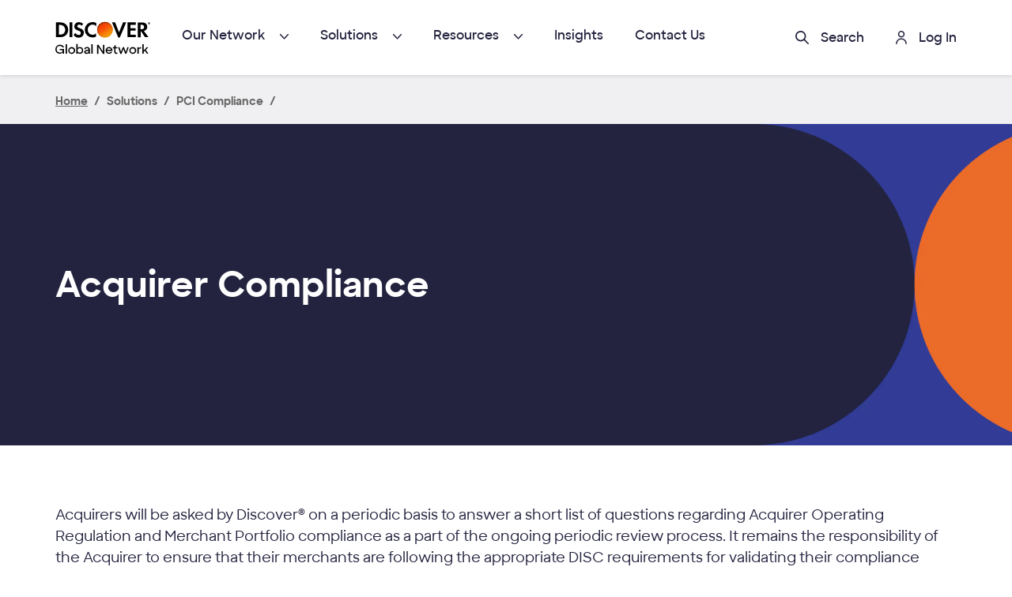

--- FILE ---
content_type: text/html;charset=utf-8
request_url: https://www.discoverglobalnetwork.com/solutions/pci-compliance/acquirer-compliance/
body_size: 11575
content:
<!DOCTYPE HTML>
<html lang="en">
<!-- //NOSONAR --> <head>
    <meta charSet="utf-8"/>
	<meta http-equiv="x-ua-compatible" content="IE=edge,chrome=1"/>
	<meta name="viewport" content="width=device-width, initial-scale=1, shrink-to-fit=no"/>
	<link rel="apple-touch-icon" href="/content/dam/discover/en_us/dgn/images/global/iconography/favicon.ico"/>
	<link rel="apple-touch-icon-precomposed" href="/content/dam/discover/en_us/dgn/images/global/iconography/favicon.ico"/>
    <link rel="shortcut icon" href="/content/dam/discover/en_us/dgn/images/global/iconography/favicon.ico" type="image/x-icon"/>
    <link rel="icon" href="/content/dam/discover/en_us/dgn/images/global/iconography/favicon.ico" type="image/x-icon"/>
    <title>PCI Acquirer Compliance | Discover Global Network </title>
    <link rel="preload" href="/etc.clientlibs/dfs-core/clientlibs/clientlib-core/resources/font/discoversans/woff2/DiscoverSans-Semibold.woff2" as="font" crossorigin="anonymous"/>
    <link rel="preload" href="/etc.clientlibs/dfs-core/clientlibs/clientlib-core/resources/font/discoversans/woff2/DiscoverSans-Bold.woff2" as="font" crossorigin="anonymous"/>
    <link rel="preload" href="/etc.clientlibs/dfs-core/clientlibs/clientlib-core/resources/font/discoversans/woff2/DiscoverSans-Medium.woff2" as="font" crossorigin="anonymous"/>
    
<meta name="description" content="Acquirers must answer questions regarding Discover® Merchant or Acquirer operating regulations and compliance as part of PCI DSS assessment review process. "/>

<link rel="canonical" href="https://www.discoverglobalnetwork.com/solutions/pci-compliance/acquirer-compliance/"/>
<meta name="twitter:card" content="summary_large_image"/>
<meta name="twitter:site" content="@DiscoverGlobal"/>
<meta name="twitter:title" content="PCI Acquirer Compliance | Discover® Global Network"/>
<meta name="twitter:description" content="Acquirers must answer questions regarding Discover® merchant or Acquirer operating and compliance as part of PCI DSS assessment review process."/>
<meta name="twitter:image" content="/content/dam/discover/en_us/dgn/images/social-sharing/DGN_img_1200x630.png"/>
<meta name="pageTitle" content="Acquirer Compliance"/>

<meta property="og:url" content="https://www.discoverglobalnetwork.com/solutions/pci-compliance/acquirer-compliance"/>
<meta property="og:type" content="website"/>
<meta property="og:site_name" content="Discover® Global Network"/>
<meta property="og:title" content="PCI Acquirer Compliance | Discover® Global Network"/>
<meta property="og:description" content="Acquirers must answer questions regarding Discover® merchant or Acquirer operating and compliance as part of PCI DSS assessment review process."/>
<meta property="og:image" content="/content/dam/discover/en_us/dgn/images/social-sharing/DGN_img_1200x628.png"/>
<meta property="fb:pages" content="163784936979695"/>

<script>
var apiFlag = "true";
apiFlag = "";
</script>
    

    
    
<link rel="stylesheet" href="/etc.clientlibs/discover-network/clientlibs/clientlib-grid.min.ACSHASH0e24fa9f254eb1bc86e7e5edc880a85e.css" type="text/css">
<link rel="stylesheet" href="/etc.clientlibs/discover-network/clientlibs/clientlib-discover-network.min.ACSHASH9f2a02968d478d21251871966b80e5b9.css" type="text/css">






































<!-- DL Script Starts -->
<script>
	var pageName = document.querySelector('meta[name="pageTitle"]').content.trim();
	var pageUrl = window.location.href;
	var urlwithoutQuery = window.location.protocol+"//"+window.location.hostname+window.location.pathname;
	var pathwithoutQuery =  window.location.pathname.replace(/^\/|\/$/g, '');
	var previouspathwithoutQuery = document.referrer.replace(/\?.*$/g,"").replace(/^[^:]+:\/\/[^/]+/, '').replace(/#.*/, '');
	var debugQuery = window.location.search.replace(/\?/, '');
	var siteDomain = window.location.hostname;
	var siteName = "";
	var siteSection = "";
    var siteSubsection = "";
	var searchTerm ="";
	var searchType ="";
	var searchTypeClicked ="";
	var resultType ="";
	var searchResultTypeClicked ="";
	
	if(document.referrer.includes('grow')) {
		previouspathwithoutQuery = "grow home";
	}
	else if ((document.referrer.split('/').length == 4) && (document.referrer.includes('servicecenter.discoverglobalnetwork'))) {
		previouspathwithoutQuery = "web forms or acq pricing";
	}
	else if ((document.referrer.split('/').length == 4) && (document.referrer.includes('insights') || document.referrer.includes('uberflip')) && (previouspathwithoutQuery == '/')) {
		previouspathwithoutQuery = "insights";
	}
	else if (document.referrer.includes('accelerate')) {
		previouspathwithoutQuery = "accelerate progress home";
	}
	
	if(window.location.href.split('/').length == 4) {
		siteSection = "";
	}
	else if ((window.location.href.split('/').length == 5) && ((window.location.hostname.includes('www')) || ( window.location.hostname.includes('d-wcm')) || ( window.location.hostname.includes('s-wcm')))) {
		siteSection = "";
	}
	else {
		siteSection = window.location.pathname.split('/')[1];
	}
	
	if(window.location.href.split('/').length > 7) {
		siteSubsection = window.location.pathname.split('/')[1] + "/" + window.location.pathname.split('/')[2] + "/" + window.location.pathname.split('/')[3];
	}
	else if(window.location.href.split('/').length == 7) {
		siteSubsection = window.location.pathname.split('/')[1] + "/" + window.location.pathname.split('/')[2];
	}
	else if((window.location.href.split('/').length == 6) && (window.location.hostname.includes('servicecenter')))  {
		siteSubsection = window.location.pathname.split('/')[1] + "/" + window.location.pathname.split('/')[2];
	}
	else {
		siteSubsection = "";
	}
	
	if(debugQuery.includes('q')) {
	searchType ="public";
	searchTerm = window.location.search.replace(/\?/,'').split('=')[1].split('&')[0].replace('+', ' ');
	}
	
	if(debugQuery.includes('srchQ')) {
	searchType ="public";
	searchTerm = window.location.search.replace(/\?/,'').split('&')[1].split('=')[1].replace(/%20/g, ' ');
		if(window.location.search.replace(/\?/, '').split('=')[0] == "search") {
			searchTypeClicked = window.location.search.replace(/\?/,'').split('=')[1].split('&')[0];
			resultType = window.location.search.replace(/\?/,'').split('=')[1].split('_')[1];
		
				if(resultType == "best") {
					searchResultTypeClicked = "KeyMatch";
				}
				else if(resultType == "result") {
					searchResultTypeClicked = "RegularResult";
				}	
				else{
					searchResultTypeClicked = "UnknownResult";
				}
		}
	}
	

var digitalData = {
	page: {
		pageInfo: {
				pageName: pageName,
				pageURL:pageUrl,
				urlwithoutQuery:urlwithoutQuery,
				pageInstanceID: "prod",
				pathwithoutQuery:pathwithoutQuery == '' ? "home" : pathwithoutQuery,
				previouspathwithoutQuery:previouspathwithoutQuery == '/' ? "dgn home" : previouspathwithoutQuery.replace(/\//,'').replace(/\/+$/, ''),
				debugQuery:debugQuery,
				siteDomain:siteDomain,
				siteName:siteName,
				siteSection:siteSection,
                siteSubsection:siteSubsection
				}
			},
			
		search: {
				internalSearchType:searchType,
				internalSearchTypeClicked:searchTypeClicked,
				internalSearchTerm:searchTerm,
				internalSearchResultTypeClicked:searchResultTypeClicked,
				
			},
			
		user: {
				customerType:"Prospect"
			},
		privacy: {
			user: {
					acceptance:"optIn"
				}   
			},
		version: "1.0"

	}
			
</script>
<!-- DL Script Ends -->




<link rel="preconnect" href="https://c.evidon.com" crossorigin/>
<link rel="preconnect" href="https://l.evidon.com" crossorigin/>
<link href="https://smetrics.discover.com" rel="preconnect" crossorigin/>


    
    
    
    
    
    

    
</head>
    <body class="page basepage basicpage  ">

        
            



            
<div class="main-container" id="main-content">

    <div class="root responsivegrid">


<div class="aem-Grid aem-Grid--12 aem-Grid--default--12 ">
    
    <div class="experiencefragment aem-GridColumn aem-GridColumn--default--12">
<div id="experiencefragment-f77771973b" class="cmp-experiencefragment cmp-experiencefragment--header">



<div class="aem-Grid aem-Grid--12 aem-Grid--default--12 ">
    
    <div class="responsivegrid aem-GridColumn aem-GridColumn--default--12">


<div class="aem-Grid aem-Grid--12 aem-Grid--default--12 ">
    
    <div class="header aem-GridColumn aem-GridColumn--default--12">



<div id="overlay"></div>
<div class="global-overlay"></div>
<header>
    
    <div class="header-wrapper ">
        <div class="container">
            <a id="skip-content" href="#dgn-main-content" class="sr-only sr-only-focusable d-none d-sm-block">Skip to
                main content</a>
            <div class="site-logo prv-logo">
                <a href="/" target="_self">
                    <img src="/content/dam/discover/en_us/dgn/images/global/logos/discover-global-network-logo.svg" alt="discover global network logo"/>
                </a>
            </div>
            <div>
                
<nav class="cmp-mega-menu" role="navigation">
    <ul>
        <li class="has-sub">
            <a aria-haspopup="true" aria-expanded="false" href="#" target="_self" tabindex="0">Our Network</a>
            <span class="arrow-mobile"></span>
            <div class="megamenu-dropdown-container second-level">

                <div class="left-col">

                    <div class="back-to-prev"><span></span>Main Menu</div>
                    
                        
                        
                        
                        <ul class="tab-nav">
                            
                            
                            <li class="title ">
                                <span class="arrow-mobile"></span>
                                <a href="#" onclick="return false" tabindex="-1" aria-expanded="false">Our Network</a>
                                <div class="third-level third-level-navContainer  scoosh">
                                    <div class="subnav-heading">
                                        <h2>Get to know our network</h2>
                                        <div class="close_nav">
                                            <span role="button" tabindex="0">Close<span></span></span>
                                        </div>
                                    </div>
                                    <div class="nav-item-container full-width">
                                        <div class="column">
                                            <p>
                                                Learn what our reach and collaborative approach can bring to your business.
                                            </p>
                                        </div>
                                    </div>
                                </div>
                            </li>

                            <li>
                                <span></span>
                                <a href="/our-network/our-unique-network/" target="_self" tabindex="0">Our Unique Network</a>


                                <div class="third-level third-level-navContainer scoosh">
                                    
                                    <div class="subnav-heading">
                                        <div class="back-to-prev"><span></span>
                                        </div>
                                        <h2>Get to know our network</h2>
                                        <div class="close_nav">
                                            <span role="button" tabindex="0">Close<span></span></span>
                                        </div>
                                    </div>
                                    <div class="nav-item-container">
                                        <div class="column">
                                            <p>
                                                Learn what our reach and collaborative approach can bring to your business.
                                            </p>
                                        </div>
                                    </div>


                                    
                                </div>
                            </li>
                        
                            
                            
                            

                            <li>
                                <span></span>
                                <a href="/our-network/global-cardholders/" target="_self" tabindex="0">Global Cardholders</a>


                                <div class="third-level third-level-navContainer scoosh">
                                    
                                    <div class="subnav-heading">
                                        <div class="back-to-prev"><span></span>
                                        </div>
                                        <h2>Get to know our network</h2>
                                        <div class="close_nav">
                                            <span role="button" tabindex="0">Close<span></span></span>
                                        </div>
                                    </div>
                                    <div class="nav-item-container">
                                        <div class="column">
                                            <p>
                                                Learn what our reach and collaborative approach can bring to your business.
                                            </p>
                                        </div>
                                    </div>


                                    
                                </div>
                            </li>
                        
                            
                            
                            

                            <li>
                                <span></span>
                                <a href="/our-network/reach-and-acceptance/" target="_self" tabindex="0">Reach and Acceptance</a>


                                <div class="third-level third-level-navContainer scoosh">
                                    
                                    <div class="subnav-heading">
                                        <div class="back-to-prev"><span></span>
                                        </div>
                                        <h2>Get to know our network</h2>
                                        <div class="close_nav">
                                            <span role="button" tabindex="0">Close<span></span></span>
                                        </div>
                                    </div>
                                    <div class="nav-item-container">
                                        <div class="column">
                                            <p>
                                                Learn what our reach and collaborative approach can bring to your business.
                                            </p>
                                        </div>
                                    </div>


                                    
                                </div>
                            </li>
                        
                            
                            
                            

                            <li>
                                <span></span>
                                <a href="/our-network/how-we-partner/" target="_self" tabindex="0">How We Partner</a>


                                <div class="third-level third-level-navContainer scoosh">
                                    
                                    <div class="subnav-heading">
                                        <div class="back-to-prev"><span></span>
                                        </div>
                                        <h2>Get to know our network</h2>
                                        <div class="close_nav">
                                            <span role="button" tabindex="0">Close<span></span></span>
                                        </div>
                                    </div>
                                    <div class="nav-item-container">
                                        <div class="column">
                                            <p>
                                                Learn what our reach and collaborative approach can bring to your business.
                                            </p>
                                        </div>
                                    </div>


                                    
                                </div>
                            </li>
                        
                            
                            
                            

                            <li>
                                <span></span>
                                <a href="/our-network/leadership/" target="_self" tabindex="0">Our Leadership</a>


                                <div class="third-level third-level-navContainer scoosh">
                                    
                                    <div class="subnav-heading">
                                        <div class="back-to-prev"><span></span>
                                        </div>
                                        <h2>Get to know our network</h2>
                                        <div class="close_nav">
                                            <span role="button" tabindex="0">Close<span></span></span>
                                        </div>
                                    </div>
                                    <div class="nav-item-container">
                                        <div class="column">
                                            <p>
                                                Learn what our reach and collaborative approach can bring to your business.
                                            </p>
                                        </div>
                                    </div>


                                    
                                </div>
                            </li>
                        </ul>
                    

                </div>
                <div class="bottom-banner">
                </div>
            </div>

        </li>
        
            
        
    
        <li class="has-sub">
            <a aria-haspopup="true" aria-expanded="false" href="#" target="_self" tabindex="0">Solutions</a>
            <span class="arrow-mobile"></span>
            <div class="megamenu-dropdown-container second-level">

                <div class="left-col">

                    <div class="back-to-prev"><span></span>Main Menu</div>
                    
                        
                        
                        
                        <ul class="tab-nav">
                            
                            
                            <li class="title ">
                                <span class="arrow-mobile"></span>
                                <a href="#" onclick="return false" tabindex="-1" aria-expanded="false">Solutions</a>
                                <div class="third-level third-level-navContainer  ">
                                    <div class="subnav-heading">
                                        <h2>Flexible solutions to power your goals</h2>
                                        <div class="close_nav">
                                            <span role="button" tabindex="0">Close<span></span></span>
                                        </div>
                                    </div>
                                    <div class="nav-item-container full-width">
                                        <div class="column">
                                            <p>
                                                Enhance the experience for your customers or cardholders with future-readied payment solutions that can flex to fit your unique needs.
                                            </p>
                                        </div>
                                    </div>
                                </div>
                            </li>

                            <li class="has-sub">
                                <span class="arrow-mobile"></span>
                                <a href="#" target="_self" tabindex="0">Enable Payments</a>


                                <div class="third-level third-level-navContainer ">
                                    <div class="subnav-heading">
                                        <div class="back-to-prev"><span></span>Solutions
                                        </div>
                                        <h2>Enable Payments</h2>
                                        <div class="close_nav">
                                            <span role="button" tabindex="0">Close<span></span></span>
                                        </div>
                                    </div>
                                    
                                    


                                    
                                        
                                        
                                        
                                        
                                        
                                        


                                        <div class="nav-item-container">

                                            
                                                <div class="column">

                                                    <ul>
                                                        <li>

                                                            <a href="/solutions/enable-payments/accept-discover-network/" target="_self" tabindex="0">Accept Our Network<span></span></a>
                                                            <p> Welcome millions of loyal cardholders. Enable Discover® Global Network acceptance.</p>

                                                        </li>

                                                    </ul>
                                                

                                                    
                                                

                                                    <ul>
                                                        <li>

                                                            <a href="/solutions/enable-payments/grow-debit-acceptance/" target="_self" tabindex="0">Grow Debit Acceptance<span></span></a>
                                                            <p> Take advantage of our expanding base of Discover® Debit customers.</p>

                                                        </li>

                                                    </ul>
                                                

                                                    
                                                

                                                    <ul>
                                                        <li>

                                                            <a href="/solutions/enable-payments/contactless-payments/" target="_self" tabindex="0">Contactless Payments<span></span></a>
                                                            <p> Accept or enable contactless cards and more.</p>

                                                        </li>

                                                    </ul>
                                                

                                                    
                                                

                                                    <ul>
                                                        <li>

                                                            <a href="/solutions/enable-payments/e-commerce-payments/" target="_self" tabindex="0">E-Commerce<span></span></a>
                                                            <p> Accept or enable all online and in-app payments. </p>

                                                        </li>

                                                    </ul>
                                                

                                                    
                                                

                                                    <ul>
                                                        <li>

                                                            <a href="/solutions/enable-payments/secure-remote-commerce/" target="_self" tabindex="0">Secure Remote Commerce<span></span></a>
                                                            <p> Explore the next evolution of online checkout.</p>

                                                        </li>

                                                    </ul>
                                                

                                                    
                                                </div>
                                                <div class="column">
                                                    
                                                
                                                    <ul>
                                                        <li>

                                                            <a href="/solutions/enable-payments/transit-solutions/" target="_self" tabindex="0">Transit &amp; Mobility Solutions<span></span></a>
                                                            <p> Allow commuters to tap and ride, easily.</p>

                                                        </li>

                                                    </ul>
                                                
                                                    
                                                
                                                    <ul>
                                                        <li>

                                                            <a href="/solutions/enable-payments/tap-on-mobile-payment-solution/" target="_self" tabindex="0">Tap on Mobile<span></span></a>
                                                            <p> Enable your business to take payments on-the-go, wherever they’re needed.</p>

                                                        </li>

                                                    </ul>
                                                
                                                    
                                                
                                                    <ul>
                                                        <li>

                                                            <a href="/solutions/enable-payments/chip-cards/" target="_self" tabindex="0">Chip Cards (EMV®)<span></span></a>
                                                            <p> Accept the global standard of secure payments.</p>

                                                        </li>

                                                    </ul>
                                                
                                                    
                                                
                                                    <ul>
                                                        <li>

                                                            <a href="/solutions/enable-payments/restricted-authorization-network-ran/" target="_self" tabindex="0">Restricted Authorization Network<span></span></a>
                                                            <p> Control your own payments experiences with precision.</p>

                                                        </li>

                                                    </ul>
                                                
                                                    
                                                
                                                    <ul>
                                                        <li>

                                                            <a href="/solutions/enable-payments/discover-deliver-push-payments-solution/" target="_self" tabindex="0">Discover® Deliver<span></span></a>
                                                            <p> Ensure the quick, convenient, and secure transfer of funds.</p>

                                                        </li>

                                                    </ul>
                                                </div>
                                            
                                            

                                        </div>
                                    
                                </div>
                            </li>
                        
                            
                            
                            

                            <li class="has-sub">
                                <span class="arrow-mobile"></span>
                                <a href="#" target="_self" tabindex="0">Fraud &amp; Security</a>


                                <div class="third-level third-level-navContainer ">
                                    <div class="subnav-heading">
                                        <div class="back-to-prev"><span></span>Solutions
                                        </div>
                                        <h2>Fraud &amp; Security</h2>
                                        <div class="close_nav">
                                            <span role="button" tabindex="0">Close<span></span></span>
                                        </div>
                                    </div>
                                    
                                    


                                    
                                        
                                        
                                        
                                        
                                        
                                        


                                        <div class="nav-item-container">

                                            
                                                <div class="column">

                                                    <ul>
                                                        <li>

                                                            <a href="/solutions/fraud-security/fraud-management-tools/" target="_self" tabindex="0">Fraud Management Tools<span></span></a>
                                                            <p> Use our technology to actively monitor and limit fraud.</p>

                                                        </li>

                                                    </ul>
                                                

                                                    
                                                

                                                    <ul>
                                                        <li>

                                                            <a href="/solutions/fraud-security/discover-enhanced-decisioning/" target="_self" tabindex="0">Discover® <i>Enhanced Decisioning</i><span></span></a>
                                                            <p> Learn how to increase Card-Not-Present approval rates while decreasing false declines.</p>

                                                        </li>

                                                    </ul>
                                                

                                                    
                                                

                                                    <ul>
                                                        <li>

                                                            <a href="/solutions/fraud-security/high-brand-risk-program/" target="_self" tabindex="0">High Brand Risk<span></span></a>
                                                            <p> Make sure your regulated transactions are compliant.</p>

                                                        </li>

                                                    </ul>
                                                </div>
                                                <div class="column">
                                                    
                                                
                                                    <ul>
                                                        <li>

                                                            <a href="/solutions/fraud-security/protectbuy/" target="_self" tabindex="0">3DS ProtectBuy®<span></span></a>
                                                            <p> Verify a customer's identity to reduce the risk of fraud.</p>

                                                        </li>

                                                    </ul>
                                                
                                                    
                                                
                                                    <ul>
                                                        <li>

                                                            <a href="/solutions/fraud-security/stored-payment-tokens/" target="_self" tabindex="0">Stored Payment Tokens <span></span></a>
                                                            <p> A solution to securing every digital payment.</p>

                                                        </li>

                                                    </ul>
                                                
                                                    
                                                </div>
                                            
                                            

                                        </div>
                                    
                                </div>
                            </li>
                        
                            
                            
                            

                            <li class="has-sub">
                                <span class="arrow-mobile"></span>
                                <a href="#" target="_self" tabindex="0">PCI Compliance</a>


                                <div class="third-level third-level-navContainer ">
                                    <div class="subnav-heading">
                                        <div class="back-to-prev"><span></span>Solutions
                                        </div>
                                        <h2>PCI Compliance</h2>
                                        <div class="close_nav">
                                            <span role="button" tabindex="0">Close<span></span></span>
                                        </div>
                                    </div>
                                    
                                    


                                    
                                        
                                        
                                        
                                        
                                        
                                        


                                        <div class="nav-item-container">

                                            
                                                <div class="column">

                                                    <ul>
                                                        <li>

                                                            <a href="/solutions/pci-compliance/pci-overview/" target="_self" tabindex="0">PCI Compliance Overview<span></span></a>
                                                            <p> Learn more about how to maintain PCI compliance.</p>

                                                        </li>

                                                    </ul>
                                                

                                                    
                                                

                                                    <ul>
                                                        <li>

                                                            <a href="/solutions/pci-compliance/discover-information-security-compliance/" target="_self" tabindex="0">Discover® Information Security and Compliance<span></span></a>
                                                            <p> Learn more about the DISC program.</p>

                                                        </li>

                                                    </ul>
                                                

                                                    
                                                

                                                    <ul>
                                                        <li>

                                                            <a href="/solutions/pci-compliance/acquirer-compliance/" target="_self" tabindex="0">Acquirer Compliance<span></span></a>
                                                            <p> Learn about compliance requirements for acquirers.</p>

                                                        </li>

                                                    </ul>
                                                

                                                    
                                                

                                                    <ul>
                                                        <li>

                                                            <a href="/solutions/pci-compliance/service-provider-compliance/" target="_self" tabindex="0">Service Provider Compliance<span></span></a>
                                                            <p> Learn about service provider validation and reporting requirements.</p>

                                                        </li>

                                                    </ul>
                                                

                                                    
                                                

                                                    <ul>
                                                        <li>

                                                            <a href="/solutions/pci-compliance/card-production-vendor-compliance/" target="_self" tabindex="0">Card Production Vendor Compliance<span></span></a>
                                                            <p> Learn about card production vendor requirements.</p>

                                                        </li>

                                                    </ul>
                                                

                                                    
                                                

                                                    <ul>
                                                        <li>

                                                            <a href="/solutions/pci-compliance/identify-merchant-level/" target="_self" tabindex="0">Identify Your Merchant Level<span></span></a>
                                                            <p> Identify your merchant level to determine requirements.</p>

                                                        </li>

                                                    </ul>
                                                </div>
                                                <div class="column">
                                                    
                                                
                                                    <ul>
                                                        <li>

                                                            <a href="/solutions/pci-compliance/validation-reporting-requirements/" target="_self" tabindex="0">Validation and Reporting Requirements<span></span></a>
                                                            <p> Review your validation and reporting requirements based on merchant level.</p>

                                                        </li>

                                                    </ul>
                                                
                                                    
                                                
                                                    <ul>
                                                        <li>

                                                            <a href="/solutions/pci-compliance/pci-dss-compliance-assessment/" target="_self" tabindex="0">PCI DSS Compliance Assessment<span></span></a>
                                                            <p> Review PCI DSS compliance assessment requirements.</p>

                                                        </li>

                                                    </ul>
                                                
                                                    
                                                
                                                    <ul>
                                                        <li>

                                                            <a href="/solutions/pci-compliance/providing-compliance-documents/" target="_self" tabindex="0">Providing Compliance Documents<span></span></a>
                                                            <p> Learn how to provide compliance documents to Discover®.</p>

                                                        </li>

                                                    </ul>
                                                
                                                    
                                                
                                                    <ul>
                                                        <li>

                                                            <a href="/solutions/pci-compliance/pci-assessment-tools/" target="_self" tabindex="0">Tools to Assist with PCI Assessments<span></span></a>
                                                            <p> Find tools to assist with PCI DSS assessment.</p>

                                                        </li>

                                                    </ul>
                                                
                                                    
                                                
                                                    <ul>
                                                        <li>

                                                            <a href="/solutions/pci-compliance/pci-compliance-training/" target="_self" tabindex="0">PCI Compliance Education and Training<span></span></a>
                                                            <p> Learn more about types of PCI compliance training.</p>

                                                        </li>

                                                    </ul>
                                                
                                                    
                                                </div>
                                            
                                            

                                        </div>
                                    
                                </div>
                            </li>
                        
                            
                            
                            

                            <li class="has-sub">
                                <span class="arrow-mobile"></span>
                                <a href="#" target="_self" tabindex="0">Issuing, Commerce &amp; Co-Creation </a>


                                <div class="third-level third-level-navContainer ">
                                    <div class="subnav-heading">
                                        <div class="back-to-prev"><span></span>Solutions
                                        </div>
                                        <h2>Issuing, Commerce &amp; Co-Creation </h2>
                                        <div class="close_nav">
                                            <span role="button" tabindex="0">Close<span></span></span>
                                        </div>
                                    </div>
                                    
                                    


                                    
                                        
                                        
                                        
                                        
                                        
                                        


                                        <div class="nav-item-container">

                                            
                                                <div class="column">

                                                    <ul>
                                                        <li>

                                                            <a href="/solutions/issuing-commerce-collaboration/prepaid-programs/" target="_self" tabindex="0">Prepaid<span></span></a>
                                                            <p> Explore what our flexible prepaid solutions can do. </p>

                                                        </li>

                                                    </ul>
                                                

                                                    
                                                

                                                    <ul>
                                                        <li>

                                                            <a href="/solutions/issuing-commerce-collaboration/white-label-credit-solutions/" target="_self" tabindex="0">White Label Credit Solutions<span></span></a>
                                                            <p> Innovative, flexible payments made for your business.</p>

                                                        </li>

                                                    </ul>
                                                

                                                    
                                                

                                                    <ul>
                                                        <li>

                                                            <a href="/solutions/issuing-commerce-collaboration/powering-innovation/" target="_self" tabindex="0">Powering Innovation<span></span></a>
                                                            <p> Work together with our experts to take your business further.</p>

                                                        </li>

                                                    </ul>
                                                

                                                    
                                                

                                                    <ul>
                                                        <li>

                                                            <a href="/solutions/enterprise-payments/diners-club-commercial-products/" target="_self" tabindex="0">Diners Club® Commercial Products<span></span></a>
                                                            <p> Explore card offerings and expense management solutions offered through Diners Club.</p>

                                                        </li>

                                                    </ul>
                                                </div>
                                                <div class="column">
                                                    
                                                
                                                    <ul>
                                                        <li>

                                                            <a href="/solutions/issuing-commerce-collaboration/diners-club-issuing/" target="_self" tabindex="0">Diners Club International® Issuing<span></span></a>
                                                            <p> Build your business by issuing Diners Club®.</p>

                                                        </li>

                                                    </ul>
                                                
                                                    
                                                
                                                    <ul>
                                                        <li>

                                                            <a href="/solutions/issuing-commerce-collaboration/global-card-program/" target="_self" tabindex="0">Global Card Program<span></span></a>
                                                            <p> Launch your own international card program and take your brand global.</p>

                                                        </li>

                                                    </ul>
                                                
                                                    
                                                
                                                    <ul>
                                                        <li>

                                                            <a href="/solutions/issuing-commerce-collaboration/fintech-partnerships/" target="_self" tabindex="0">Fintech Partnerships<span></span></a>
                                                            <p> Make next-level payments a reality with our comprehensive suite.</p>

                                                        </li>

                                                    </ul>
                                                
                                                    
                                                </div>
                                            
                                            

                                        </div>
                                    
                                </div>
                            </li>
                        
                            
                            
                            

                            <li class="has-sub">
                                <span class="arrow-mobile"></span>
                                <a href="#" target="_self" tabindex="0">Technology &amp; Payment Platforms</a>


                                <div class="third-level third-level-navContainer ">
                                    <div class="subnav-heading">
                                        <div class="back-to-prev"><span></span>Solutions
                                        </div>
                                        <h2>Technology &amp; Payment Platforms</h2>
                                        <div class="close_nav">
                                            <span role="button" tabindex="0">Close<span></span></span>
                                        </div>
                                    </div>
                                    
                                    


                                    
                                        
                                        
                                        
                                        
                                        
                                        


                                        <div class="nav-item-container">

                                            
                                                <div class="column">

                                                    <ul>
                                                        <li>

                                                            <a href="/solutions/technology-payment-platforms/d-pas/" target="_self" tabindex="0">D-PAS<span></span></a>
                                                            <p> Add contact, contactless and mobile payments with our EMV®-compliant solution.</p>

                                                        </li>

                                                    </ul>
                                                

                                                    
                                                

                                                    <ul>
                                                        <li>

                                                            <a href="/solutions/technology-payment-platforms/d-pas-connect/" target="_self" tabindex="0">D-PAS Connect<span></span></a>
                                                            <p> Enable enhanced payment experiences with this D-PAS evolution.</p>

                                                        </li>

                                                    </ul>
                                                

                                                    
                                                </div>
                                                <div class="column">
                                                    
                                                
                                                    <ul>
                                                        <li>

                                                            <a href="/solutions/technology-payment-platforms/discover-digital-exchange-ddx/" target="_self" tabindex="0">Discover® <i>Digital Exchange</i><span></span></a>
                                                            <p> Enable seamless digital payments through our scalable platform.</p>

                                                        </li>

                                                    </ul>
                                                
                                                    
                                                
                                                    <ul>
                                                        <li>

                                                            <a href="/solutions/technology-payment-platforms/discover-commerce-xchange-dcx/" target="_self" tabindex="0">Discover®<i> Commerce Xchange</i><span></span></a>
                                                            <p> Develop new customer experiences with merchant data.</p>

                                                        </li>

                                                    </ul>
                                                </div>
                                            
                                            

                                        </div>
                                    
                                </div>
                            </li>
                        
                            
                            
                            

                            <li>
                                <span></span>
                                <a href="/solutions/debit-network-atm-solutions/" target="_self" tabindex="0">Debit Network and ATM Solutions</a>


                                <div class="third-level third-level-navContainer scoosh">
                                    
                                    <div class="subnav-heading">
                                        <div class="back-to-prev"><span></span>
                                        </div>
                                        <h2>Expand your debit and ATM offerings</h2>
                                        <div class="close_nav">
                                            <span role="button" tabindex="0">Close<span></span></span>
                                        </div>
                                    </div>
                                    <div class="nav-item-container">
                                        <div class="column">
                                            <p>
                                                Our debit network PULSE offers a range of solutions for issuers, acquirers and businesses. 
                                            </p>
                                        </div>
                                    </div>


                                    
                                </div>
                            </li>
                        </ul>
                    

                </div>
                <div class="bottom-banner">
                </div>
            </div>

        </li>
        
            
        
    
        <li class="has-sub">
            <a aria-haspopup="true" aria-expanded="false" href="#" target="_self" tabindex="0">Resources</a>
            <span class="arrow-mobile"></span>
            <div class="megamenu-dropdown-container second-level">

                <div class="left-col">

                    <div class="back-to-prev"><span></span>Main Menu</div>
                    
                        
                        
                        
                        <ul class="tab-nav">
                            
                            
                            <li class="title ">
                                <span class="arrow-mobile"></span>
                                <a href="#" onclick="return false" tabindex="-1" aria-expanded="false">Resources</a>
                                <div class="third-level third-level-navContainer  ">
                                    <div class="subnav-heading">
                                        <h2>Resources to help power your growth</h2>
                                        <div class="close_nav">
                                            <span role="button" tabindex="0">Close<span></span></span>
                                        </div>
                                    </div>
                                    <div class="nav-item-container full-width">
                                        <div class="column">
                                            <p>
                                                Find the resources you need to help you  stay on top of the latest in payments.
                                            </p>
                                        </div>
                                    </div>
                                </div>
                            </li>

                            <li class="has-sub">
                                <span class="arrow-mobile"></span>
                                <a href="#" target="_self" tabindex="0">Payments Providers</a>


                                <div class="third-level third-level-navContainer ">
                                    <div class="subnav-heading">
                                        <div class="back-to-prev"><span></span>Resources
                                        </div>
                                        <h2>Payments Providers</h2>
                                        <div class="close_nav">
                                            <span role="button" tabindex="0">Close<span></span></span>
                                        </div>
                                    </div>
                                    
                                    


                                    
                                        
                                        
                                        
                                        
                                        
                                        


                                        <div class="nav-item-container">

                                            
                                            
                                                <div class="column">

                                                    <ul>
                                                        <li>

                                                            <a href="/resources/payments-providers/get-started/" tabindex="0" target="_self">Get Started<span></span></a>
                                                            <p> Find the implementation tools and resources you need.</p>

                                                        </li>

                                                    </ul>
                                                

                                                    <ul>
                                                        <li>

                                                            <a href="/resources/payments-providers/chip-card-contactless-resources/" tabindex="0" target="_self">Chip Card and Contactless Resources<span></span></a>
                                                            <p> Access resources to educate merchants.</p>

                                                        </li>

                                                    </ul>
                                                

                                                    <ul>
                                                        <li>

                                                            <a href="/resources/payments-providers/bin-ranges/" tabindex="0" target="_self">BIN Ranges <span></span></a>
                                                            <p> Find the latest BIN ranges and enablement resources to help you ensure acceptance.</p>

                                                        </li>

                                                    </ul>
                                                </div>
                                                <div class="column">

                                                

                                                

                                                </div>
                                            

                                        </div>
                                    
                                </div>
                            </li>
                        
                            
                            
                            

                            <li class="has-sub">
                                <span class="arrow-mobile"></span>
                                <a href="#" target="_self" tabindex="0">Businesses </a>


                                <div class="third-level third-level-navContainer ">
                                    <div class="subnav-heading">
                                        <div class="back-to-prev"><span></span>Resources
                                        </div>
                                        <h2>Businesses </h2>
                                        <div class="close_nav">
                                            <span role="button" tabindex="0">Close<span></span></span>
                                        </div>
                                    </div>
                                    
                                    


                                    
                                        
                                        
                                        
                                        
                                        
                                        


                                        <div class="nav-item-container">

                                            
                                                <div class="column">

                                                    <ul>
                                                        <li>

                                                            <a href="/resources/businesses/signage/" target="_self" tabindex="0">Get Signage<span></span></a>
                                                            <p> Showcase your acceptance with free signage for in-store and digital checkouts. </p>

                                                        </li>

                                                    </ul>
                                                

                                                    
                                                

                                                    <ul>
                                                        <li>

                                                            <a href="/resources/businesses/check-your-card-reader/" target="_self" tabindex="0">Check Your POS System<span></span></a>
                                                            <p> Find out if your POS terminal accepts our network with this simple test.</p>

                                                        </li>

                                                    </ul>
                                                

                                                    
                                                

                                                    <ul>
                                                        <li>

                                                            <a href="/resources/businesses/find-an-acquirer/" target="_self" tabindex="0">Find an Acquirer<span></span></a>
                                                            <p> Work with a payments partner that can help you start accepting.</p>

                                                        </li>

                                                    </ul>
                                                </div>
                                                <div class="column">
                                                    
                                                
                                                    <ul>
                                                        <li>

                                                            <a href="/resources/businesses/fraud-prevention-practices/" target="_self" tabindex="0">Fraud Prevention Practices<span></span></a>
                                                            <p> Learn the best practices when it comes to securing payments.</p>

                                                        </li>

                                                    </ul>
                                                
                                                    
                                                
                                                    <ul>
                                                        <li>

                                                            <a href="https://referamerchant.discoverglobalnetwork.com/" target="_blank" tabindex="0">Refer a Business<span></span></a>
                                                            <p> Know a business that doesn’t currently accept Discover®? Refer them here.</p>

                                                        </li>

                                                    </ul>
                                                
                                                    
                                                </div>
                                            
                                            

                                        </div>
                                    
                                </div>
                            </li>
                        
                            
                            
                            

                            <li>
                                <span></span>
                                <a href="/resources/partner-directory/" target="_self" tabindex="0">Partner Directory</a>


                                <div class="third-level third-level-navContainer scoosh">
                                    
                                    <div class="subnav-heading">
                                        <div class="back-to-prev"><span></span>
                                        </div>
                                        <h2>Partners and services to meet your customer’s needs</h2>
                                        <div class="close_nav">
                                            <span role="button" tabindex="0">Close<span></span></span>
                                        </div>
                                    </div>
                                    <div class="nav-item-container">
                                        <div class="column">
                                            <p>
                                                Find certified partners worldwide with solutions to help expand your business.
                                            </p>
                                        </div>
                                    </div>


                                    
                                </div>
                            </li>
                        </ul>
                    

                </div>
                <div class="bottom-banner">
                </div>
            </div>

        </li>
        
            
        
    
        <li>
            <a aria-haspopup="true" aria-expanded="false" href="https://insights.discoverglobalnetwork.com/" target="_blank" tabindex="0">Insights</a>
            <span class="arrow-mobile"></span>
            <div class="megamenu-dropdown-container second-level">

                <div class="left-col">

                    <div class="back-to-prev"><span></span>Main Menu</div>
                    

                </div>
                <div class="bottom-banner">
                </div>
            </div>

        </li>
        
            
        
    
        <li>
            <a aria-haspopup="true" aria-expanded="false" href="https://servicecenter.discoverglobalnetwork.com/onlineform/contact-us" target="_blank" tabindex="0">Contact Us</a>
            <span class="arrow-mobile"></span>
            <div class="megamenu-dropdown-container second-level">

                <div class="left-col">

                    <div class="back-to-prev"><span></span>Main Menu</div>
                    

                </div>
                <div class="bottom-banner">
                </div>
            </div>

        </li>
        
            <li class="mobile-searchContainer">
                <!--mobile search starts here-->
                <form class="suggestion_form" action="/search/" method="get" autocomplete="off">
                    <div class="inputRestContainer">
                        <input type="search" placeholder="Type to Search" autocomplete="off" class="mobileSearch search-box header-predict-input" maxlength="100" name="q" aria-describedby="initInstr"/>
                        <button type="reset" class="removetext">Clear</button>
                    </div>
                    <ul role="menu" class="header-search-suggestions" id="search-suggestions"></ul>
                </form>
                <!--ends-->
            </li>
        
    </ul>
    <div class="login_link">
        <a href="https://servicecenter.discovernetwork.com/loginlogout/exec/loginForm.do" target=" _blank" role="button" tabindex="0"><img src="/etc.clientlibs/discover-network/clientlibs/clientlib-discover-network/resources/designs/person-icon.svg" alt="person icon"/>Log In</a>
    </div>
</nav>
            </div>
            <div class="right-links">
                
                    <div class="search links">
                    <!--search starts here-->
                    <div class="dropdown search-tab hide">
                        <a href="#" id="mobile-search-btn" class="dropdown-toggle mobile-accessibility preventDefaultBehaviour" data-toggle="dropdown" role="button" aria-expanded="false"> <em class="icon-search"></em> <span>Search</span>
                        </a>
                        <div id="search_overlay">
                            <div class="">
                                <form id="suggestion_form" class="suggestion_form active" name="search" role="search" data-url="/acnav/scripts/suggestion_form.php?search=" action="/search/" method="get" autocomplete="off">
                                    <label for="predict-input" class="sr-only">Search Discoverglobalnetwork.com</label> <span id="initInstr">When
                                    autocomplete results are available use up and down arrows to
                                    review and enter to select. Touch device users, explore by
                                    touch or with swipe gestures.</span>
                                    <div aria-live="assertive" class="sr-only"></div>
                                    <input type="text" placeholder="Type to Search" autocomplete="off" class="search-box header-predict-input" maxlength="100" name="q" aria-describedby="initInstr" id="predict-input"/>

                                    <ul role="menu" class="header-search-suggestions" id="search-suggestions">

                                    </ul>

                                    
                                    <input type="submit" value="" id="predict-submit" class="search-btn predict-submit"/>
                                </form>
                            </div>
                        </div>
                    </div>
                    <!--ends-->
                </div>
                
                <div class="login links">
                    <a href="https://servicecenter.discovernetwork.com/loginlogout/exec/loginForm.do" target="_blank" aria-label="login Button opens in new winow" role="button" rel="noopener noreferrer">
                        <img src="/etc.clientlibs/discover-network/clientlibs/clientlib-discover-network/resources/designs/person-icon.svg" alt="person icon"/>Log In</a>
                </div>
                <div class="hamburger" role="button" tabindex="0" aria-haspopup="true" aria-expanded="false">
                    <div class="hamburger_inner">
                        <span class="line"></span>
                        <div class="text">Browse</div>
                    </div>
                </div>
            </div>
        </div>
    </div>
    
        <input name="searchAutoCompApi" type="hidden" title="Search AutoCompApi" value="https://discover.b.lucidworks.cloud/api/apps/Discover/query/Discover_DGN_TYPEAHEAD_DW?q="/>
        <input type="hidden" class="search-region-flag" name="search-region" aria-hidden="true"/>
    
</header>


</div>

    
</div>
</div>

    
</div>
</div>

    
</div>
<main class="main-content" id="dgn-main-content" role="main"><div class="responsivegrid aem-GridColumn--default--none aem-GridColumn aem-GridColumn--default--12 aem-GridColumn--offset--default--0">


<div class="aem-Grid aem-Grid--12 aem-Grid--default--12 ">
    
    <section class="cmp-marquee secondary aem-GridColumn aem-GridColumn--default--12">

    

<div class="breadcrumb-section"><div class="cmp-breadcrumb">
    <nav id="breadcrumb-bf5b2a275b" class="cmp-breadcrumb__nav" aria-label="Breadcrumb">
        <ol class="cmp-breadcrumb__list" itemscope itemtype="http://schema.org/BreadcrumbList">
            <li class="cmp-breadcrumb__item" itemprop="itemListElement" itemscope itemtype="http://schema.org/ListItem">
                <a href="/" class="cmp-breadcrumb__item-link" itemprop="item">
                    <span itemprop="name">Home</span>
                </a>
                <meta itemprop="position" content="1"/>
            </li>
            
        
            
            <li class="cmp-breadcrumb__item" itemprop="itemListElement" itemscope itemtype="http://schema.org/ListItem">
                <div class="cmp-breadcrumb__item-link" itemprop="item">
                    <span itemprop="name">Solutions</span>
                </div>
                <meta itemprop="position" content="2"/>
            </li>
        
            
            <li class="cmp-breadcrumb__item" itemprop="itemListElement" itemscope itemtype="http://schema.org/ListItem">
                <div class="cmp-breadcrumb__item-link" itemprop="item">
                    <span itemprop="name">PCI Compliance </span>
                </div>
                <meta itemprop="position" content="3"/>
            </li>
        </ol>
    </nav>
</div>

    
</div>

<div class="cmp-marquee-with-shape-language" id="marquee-137b643d94">
    <div class="cmp-marquee__wrapper">
        <div class="image-block">
            <picture>
                <source media="(max-width:767px)"/>
                <source media="(min-width:768px) and (max-width:1140px)"/>
                <source media="(min-width:1141px)" srcset="/content/dam/discover/en_us/dgn/images/global/background/midnight-shape-and-orange-half-circle.jpg"/>
                <img class="image" src="/content/dam/discover/en_us/dgn/images/global/background/midnight-shape-and-orange-half-circle.jpg" alt="midnight shape and orange half circle "/>
            </picture>
        </div>
        <div class="content-block">
            <h1 class="heading mb-0"><p>Acquirer Compliance</p>
</h1>
            
            

            
            
        </div>
    </div>
    
</div>
</section>
<section class="dgn-container aem-GridColumn aem-GridColumn--default--12">

    
    <div id="container-dff7891927" class="cmp-container">
        


<div class="aem-Grid aem-Grid--12 aem-Grid--default--12 ">
    
    <div class="dgn-cmp-text aem-GridColumn aem-GridColumn--default--12">
<div id="text-aa39182d1c" class="cmp-text">
    <p><span class="body1-copy-medium-18">Acquirers will be asked by Discover® on a periodic basis to answer a short list of questions regarding Acquirer Operating Regulation and Merchant Portfolio compliance as a part of the ongoing periodic review process. It remains the responsibility of the Acquirer to ensure that their merchants are following the appropriate DISC requirements for validating their compliance status.</span></p>
<p><span class="body1-copy-medium-18"><span class="padding-top-20">Please refer to the <a href="/solutions/pci-compliance/identify-merchant-level/" target="_self">Merchant Level table</a> for required validation, reporting requirements and the acceptable PCI DSS version.</span></span></p>
<h3><span class="margin-top-40"><span class="margin-bottom-15">Service Provider &amp; Acquirer compliance</span></span></h3>
<p><span class="body1-copy-medium-18">All Acquirers that process, store, or transmit cardholder data on the Discover network may be required annually to report their compliance status, as a service provider, to Discover Global Network upon a request from Discover. Please refer to the <a href="/solutions/pci-compliance/service-provider-compliance/" target="_self">Compliance Validation and Reporting Requirements for Service Providers</a></span></p>

</div>

    

</div>

    
</div>

    </div>

    
</section>
<section class="dgn-container theme-midnight width-900 aem-GridColumn aem-GridColumn--default--12">

    
    <div id="container-95fe79cfa3" class="cmp-container">
        


<div class="aem-Grid aem-Grid--12 aem-Grid--default--12 ">
    
    <div class="dgn-cmp-text aem-GridColumn aem-GridColumn--default--12">
<div id="text-bbfe257c8d" class="cmp-text">
    <h2 style="text-align: center;"><span class="margin-bottom-15">Contact our Data Security team</span></h2>
<p style="text-align: center;"><span class="body1-copy-medium-18">To report a data compromise or cardholder breach, call <a href="tel:1-800-347-3083">1-800-347-3083</a>. Or contact us for any compliance-related questions.</span></p>

</div>

    

</div>
<section class="dgn-button text-center aem-GridColumn aem-GridColumn--default--12"><a id="button-bb1bde6e4d" class="cmp-button" href="mailto:DISCCompliance@discover.com" role="button" target="_self" tabindex="0" aria-label="Contact us button email link" data-modal-id="button-bb1bde6e4d">
    <span class="cmp-button__text" data-modal-id="button-bb1bde6e4d">Contact us</span>
    
    <span data-modal-id="button-bb1bde6e4d" class="cmp-button__icon Select an Icon Class"></span>

</a>

    
</section>

    
</div>

    </div>

    
</section>

    
</div>
</div>
</main><div class="experiencefragment aem-GridColumn aem-GridColumn--default--12">
<div id="experiencefragment-32ae2b6c6d" class="cmp-experiencefragment cmp-experiencefragment--footer">



<div class="aem-Grid aem-Grid--12 aem-Grid--default--12 ">
    
    <div class="responsivegrid aem-GridColumn aem-GridColumn--default--12">


<div class="aem-Grid aem-Grid--12 aem-Grid--default--12 ">
    
    <div class="footer three-list-items prv-site-logo aem-GridColumn aem-GridColumn--default--12">
    <footer class="cmp-footer">
        <div class="row cmp-footer__links-section">
            <div class="container">
                <div class="row">
                    <div class="cmp-footer__links">
                            <ul>
                                
                                <li>
                                    <a href="/" target="_self">Home</a>
                                </li>
                            
                                
                                <li class="cmp-footer__icon">
                                    <a href="https://servicecenter.discovernetwork.com/loginlogout/exec/loginForm.do" target="_blank">Log In</a>
                                </li>
                            
                                
                                <li class="cmp-footer__icon">
                                    <a href="https://servicecenter.discoverglobalnetwork.com/onlineform/contact-us" target="_blank">Contact Us</a>
                                </li>
                            
                                
                                <li>
                                    <a href="/our-network/leadership/" target="_self">Our Leadership</a>
                                </li>
                            </ul>
                    </div>
<div class="cmp-footer__links">
                            <ul>
                                
                                <li>
                                    <a href="/terms-of-use/" target="_self">Terms of Use</a>
                                </li>
                            
                                
                                <li>
                                    <a href="/privacy-policy/" target="_self">Privacy</a>
                                </li>
                            
                                
                                <li class="cmp-footer__icon">
                                    <a href="#" data-modal-id="adchoices" target="_self">AdChoices</a>
                                </li>
                            </ul>
                    </div>
<div class="cmp-footer__links">
                            <ul>
                                
                                <li>
                                    <a href="/site-map/" target="_self">Site Map</a>
                                </li>
                            
                                
                                <li>
                                    <a href="/canadian-merchants/" target="_self">Canadian Merchants</a>
                                </li>
                            
                                
                                <li class="cmp-footer__icon">
                                    <a href="https://www.discover.com/company/newsroom/" target="_blank">Newsroom</a>
                                </li>
                            </ul>
                    </div>
<div class="cmp-footer__links">
                            <ul>
                                
                                <li class="cmp-footer__icon">
                                    <a href="https://www.discover.com/" target="_blank">Discover.com</a>
                                </li>
                            
                                
                                <li class="cmp-footer__icon">
                                    <a href="https://www.dinersclub.com/" target="_blank">DinersClub.com</a>
                                </li>
                            
                                
                                <li class="cmp-footer__icon">
                                    <a href="https://www.pulsenetwork.com/" target="_blank">PulseNetwork.com</a>
                                </li>
                            </ul>
                    </div>

                </div>
            </div>
        </div>
        <div class="row cmp-footer__copy-rights-section">
            <div class="container">
                <div class="row">
                    <div class="cmp-footer__social-icon dgn-show-mobile">
                        <ul>
                            <li>
                                <a rel="noopener" href="#" target="_self">
                                    <img loading="lazy" src="/etc.clientlibs/discover-network/clientlibs/clientlib-discover-network/resources/designs/loader.gif" class="lazy" alt="twitter icon" data-src="/content/dam/discover/en_us/dgn/images/global/iconography/twitter-icon.svg" data-modal-id="twitter"/>
                                </a>
                            </li>
                        
                            <li>
                                <a rel="noopener" href="#" target="_self">
                                    <img loading="lazy" src="/etc.clientlibs/discover-network/clientlibs/clientlib-discover-network/resources/designs/loader.gif" class="lazy" alt="Facebook icon" data-src="/content/dam/discover/en_us/dgn/images/global/iconography/facebook-icon.svg" data-modal-id="facebook"/>
                                </a>
                            </li>
                        
                            <li>
                                <a rel="noopener" href="#" target="_self">
                                    <img loading="lazy" src="/etc.clientlibs/discover-network/clientlibs/clientlib-discover-network/resources/designs/loader.gif" class="lazy" alt="LinkedIn icon" data-src="/content/dam/discover/en_us/dgn/images/global/iconography/linkedin-icon.svg" data-modal-id="linkedin"/>
                                </a>
                            </li>
                        
                            <li>
                                <a rel="noopener" href="#" target="_self">
                                    <img loading="lazy" src="/etc.clientlibs/discover-network/clientlibs/clientlib-discover-network/resources/designs/loader.gif" class="lazy" alt="YouTube Icon" data-src="/content/dam/discover/en_us/dgn/images/global/iconography/youtube-icon.svg" data-modal-id="youtube"/>
                                </a>
                            </li>
                        </ul>
                    </div>
                    <div class="cmp-footer__col-left">
                        <div class="site-logo">
                            <a href="/">
                                <img loading="lazy" src="/etc.clientlibs/discover-network/clientlibs/clientlib-discover-network/resources/designs/loader.gif" data-src="/content/dam/discover/en_us/dgn/images/global/logos/discover-global-network-logo-white.svg" class="lazy" alt="discover network logo white"/>
                            </a>
                        </div>

                        <div class="cmp-footer__description">
                            <p>

                              &copy;  2026 DFS Services LLC
                            </p>

                        </div>
                    </div>
                    <div class="cmp-footer__social-icon dgn-hide-mobile">
                        <ul>
                            <li>
                                <a rel="noopener" href="#" target="_self">
                                    <img loading="lazy" src="/etc.clientlibs/discover-network/clientlibs/clientlib-discover-network/resources/designs/loader.gif" class="lazy" alt="twitter icon" data-src="/content/dam/discover/en_us/dgn/images/global/iconography/twitter-icon.svg" data-modal-id="twitter"/>
                                </a>
                            </li>
                        
                            <li>
                                <a rel="noopener" href="#" target="_self">
                                    <img loading="lazy" src="/etc.clientlibs/discover-network/clientlibs/clientlib-discover-network/resources/designs/loader.gif" class="lazy" alt="Facebook icon" data-src="/content/dam/discover/en_us/dgn/images/global/iconography/facebook-icon.svg" data-modal-id="facebook"/>
                                </a>
                            </li>
                        
                            <li>
                                <a rel="noopener" href="#" target="_self">
                                    <img loading="lazy" src="/etc.clientlibs/discover-network/clientlibs/clientlib-discover-network/resources/designs/loader.gif" class="lazy" alt="LinkedIn icon" data-src="/content/dam/discover/en_us/dgn/images/global/iconography/linkedin-icon.svg" data-modal-id="linkedin"/>
                                </a>
                            </li>
                        
                            <li>
                                <a rel="noopener" href="#" target="_self">
                                    <img loading="lazy" src="/etc.clientlibs/discover-network/clientlibs/clientlib-discover-network/resources/designs/loader.gif" class="lazy" alt="YouTube Icon" data-src="/content/dam/discover/en_us/dgn/images/global/iconography/youtube-icon.svg" data-modal-id="youtube"/>
                                </a>
                            </li>
                        </ul>
                    </div>
                </div>
            </div>
        </div>
    </footer>


</div>
<section class="modal aem-GridColumn aem-GridColumn--default--12"><div class="cmp-modal" data-cmp-is="modal" data-placeholder-text="false">
    
    <!-- The Modal -->
    <section class="cmp-global-modal">

        <div data-modal-trigger="adchoices" class="global-modal">
            <!-- Modal content -->
            <div class="global-modal-content">
                <span class="global-modal-close"></span>
                <div>
                    <div><div class="dgn-cmp-text">
<div id="text-263388d408" class="cmp-text">
    <p><span class="margin-bottom-25"><b class="h1-tag-style"><span class="margin-top-40">You are leaving DiscoverGlobalNetwork.com</span></b></span></p>
<p><span class="body1-copy-medium-18">You are leaving DiscoverGlobalNetwork.com and entering a website operated by a third party.  Discover does not provide the products and services on the website. Please review the applicable privacy and security policies and terms and conditions for the website you are visiting. Discover does not guarantee the accuracy of any tools that may be available on the website.</span></p>
<p><a href="https://optout.aboutads.info/?c=2&amp;lang=EN" target="_blank" class="dgnbtn-primary"><span class="icon white-jump-arrow-right">Continue</span></a></p>
<p><a href="#" class="dgnbtn-secondary">Cancel</a></p>

</div>

    

</div>
</div>
                </div>

            </div>
        </div>
    </section>
</div></section>
<section class="modal aem-GridColumn aem-GridColumn--default--12"><div class="cmp-modal" data-cmp-is="modal" data-placeholder-text="false">
    
    <!-- The Modal -->
    <section class="cmp-global-modal">

        <div data-modal-trigger="twitter" class="global-modal">
            <!-- Modal content -->
            <div class="global-modal-content">
                <span class="global-modal-close"></span>
                <div>
                    <div><div class="dgn-cmp-text">
<div id="text-4e46df9255" class="cmp-text">
    <p><span class="margin-bottom-25"><b class="h1-tag-style"><span class="margin-top-40">You are leaving DiscoverGlobalNetwork.com</span></b></span></p>
<p><span class="body1-copy-medium-18">You are leaving DiscoverGlobalNetwork.com and entering a website operated by a third party.  Discover does not provide the products and services on the website. Please review the applicable privacy and security policies and terms and conditions for the website you are visiting. Discover does not guarantee the accuracy of any tools that may be available on the website.</span></p>
<p><a href="https://twitter.com/DiscoverGlobal" target="_blank" class="dgnbtn-primary"><span class="icon white-jump-arrow-right">Continue</span></a></p>
<p><a href="#" class="dgnbtn-secondary">Cancel</a></p>

</div>

    

</div>
</div>
                </div>

            </div>
        </div>
    </section>
</div></section>
<section class="modal aem-GridColumn aem-GridColumn--default--12"><div class="cmp-modal" data-cmp-is="modal" data-placeholder-text="false">
    
    <!-- The Modal -->
    <section class="cmp-global-modal">

        <div data-modal-trigger="facebook" class="global-modal">
            <!-- Modal content -->
            <div class="global-modal-content">
                <span class="global-modal-close"></span>
                <div>
                    <div><div class="dgn-cmp-text">
<div id="text-62dad841d7" class="cmp-text">
    <p><span class="margin-bottom-25"><b class="h1-tag-style"><span class="margin-top-40">You are leaving DiscoverGlobalNetwork.com</span></b></span></p>
<p><span class="body1-copy-medium-18">You are leaving DiscoverGlobalNetwork.com and entering a website operated by a third party.  Discover does not provide the products and services on the website. Please review the applicable privacy and security policies and terms and conditions for the website you are visiting. Discover does not guarantee the accuracy of any tools that may be available on the website.</span></p>
<p><a href="https://www.facebook.com/discovernetwork" target="_blank" class="dgnbtn-primary"><span class="icon white-jump-arrow-right">Continue</span></a></p>
<p><a href="#" class="dgnbtn-secondary">Cancel</a></p>

</div>

    

</div>
</div>
                </div>

            </div>
        </div>
    </section>
</div></section>
<section class="modal aem-GridColumn aem-GridColumn--default--12"><div class="cmp-modal" data-cmp-is="modal" data-placeholder-text="false">
    
    <!-- The Modal -->
    <section class="cmp-global-modal">

        <div data-modal-trigger="linkedin" class="global-modal">
            <!-- Modal content -->
            <div class="global-modal-content">
                <span class="global-modal-close"></span>
                <div>
                    <div><div class="dgn-cmp-text">
<div id="text-747370fa0e" class="cmp-text">
    <p><span class="margin-bottom-25"><b class="h1-tag-style"><span class="margin-top-40">You are leaving DiscoverGlobalNetwork.com</span></b></span></p>
<p><span class="body1-copy-medium-18">You are leaving DiscoverGlobalNetwork.com and entering a website operated by a third party.  Discover does not provide the products and services on the website. Please review the applicable privacy and security policies and terms and conditions for the website you are visiting. Discover does not guarantee the accuracy of any tools that may be available on the website.</span></p>
<p><a href="https://www.linkedin.com/company/discover-network/" target="_blank" class="dgnbtn-primary"><span class="icon white-jump-arrow-right">Continue</span></a></p>
<p><a href="#" class="dgnbtn-secondary">Cancel</a></p>

</div>

    

</div>
</div>
                </div>

            </div>
        </div>
    </section>
</div></section>
<section class="modal aem-GridColumn aem-GridColumn--default--12"><div class="cmp-modal" data-cmp-is="modal" data-placeholder-text="false">
    
    <!-- The Modal -->
    <section class="cmp-global-modal">

        <div data-modal-trigger="youtube" class="global-modal">
            <!-- Modal content -->
            <div class="global-modal-content">
                <span class="global-modal-close"></span>
                <div>
                    <div><div class="dgn-cmp-text">
<div id="text-b0f1a6ecf3" class="cmp-text">
    <p><span class="margin-bottom-25"><b class="h1-tag-style"><span class="margin-top-40">You are leaving DiscoverGlobalNetwork.com</span></b></span></p>
<p><span class="body1-copy-medium-18">You are leaving DiscoverGlobalNetwork.com and entering a website operated by a third party.  Discover does not provide the products and services on the website. Please review the applicable privacy and security policies and terms and conditions for the website you are visiting. Discover does not guarantee the accuracy of any tools that may be available on the website.</span></p>
<p><a href="https://www.youtube.com/@DiscoverNetwork" target="_blank" class="dgnbtn-primary"><span class="icon white-jump-arrow-right">Continue</span></a></p>
<p><a href="#" class="dgnbtn-secondary">Cancel</a></p>

</div>

    

</div>
</div>
                </div>

            </div>
        </div>
    </section>
</div></section>

    
</div>
</div>

    
</div>
</div>

    
</div>

    
</div>
</div>

</div>

</div>
            
    
    


























<script type="text/javascript">
    (function (id) {
        function append(scriptid, url, async) {
            var d = document, sn = 'script', f = d.getElementsByTagName(sn)[0];
            if (!f) f = d.head;
            var s = d.createElement(sn);
            s.async = async;
            s.id = scriptid;
            s.src = url;
            s.charset = 'utf-8';
            f.parentNode.insertBefore(s, f);
        }

        function is2parttld(value) {
            var tldindicators = ['co', 'com', 'info', 'web', 'info', 'gov', 'edu', 'biz', 'net', 'org'];
            var countryindicators = ['uk', 'us', 'fr', 'es', 'de', 'at', 'au', 'ae', 'be', 'br', 'ca', 'ch', 'cn', 'co', 'cz', 'dk', 'eg', 'eu', 'fi', 'gb', 'gr', 'hk', 'hr', 'hu', 'ie', 'in', 'jp', 'mx', 'nl', 'no', 'nz', 'pl', 'ro', 'ru', 'se'];
            return (tldindicators.indexOf(value) !== -1 || countryindicators.indexOf(value) !== -1);
        }

        function getRootDomain() {
            var parts = window.location.hostname.split('.');
            if (parts.length === 2) rootDomain = parts[0];
            else if (parts.length > 2) {
                // see if the next to last value is a common tld
                var part = parts[parts.length - 2];
                if (is2parttld(part)) {
                    rootDomain = parts[parts.length - 3]; // go back one more
                }
                else {
                    rootDomain = part;
                }
            }

            return rootDomain;
        }

        window.evidon = {};
        window.evidon.id = id;
        window.evidon.test = false;  // set to true for non-production testing.
        //window.evidon.userid = '';

        var cdn = '//c.evidon.com/', rootDomain = getRootDomain(), noticecdn = cdn + 'sitenotice/';
        append('evidon-notice', noticecdn + 'evidon-sitenotice-tag.js', false);
        append('evidon-location', cdn + 'geo/country.js', true);
        append('evidon-themes', noticecdn + id + '/snthemes.js', true);
        if (rootDomain) append('evidon-settings', noticecdn + id + '/' + rootDomain + (window.evidon.test ? '/test' : '') + '/settings.js', true);

        window.evidon.priorConsentCallback = function (categories, vendors, cookies) {
            var script = document.createElement('script');
		script.src = 'https://assets.adobedtm.com/1e5ef0994701/e805cc40c1d3/launch-314efa41d8d8.min.js';    
		script.async = 'async';
		document.head.appendChild(script);          
        }

        window.evidon.closeCallback = function () {
            // this is executed if the user closed a UI element without either Accepting (providing consent)
            // or Declining (declining to provide consent).
        }

        window.evidon.consentWithdrawnCallback = function () {
            // this is exeucted if the user withdraws consent and elects to
            // no longer allow technologies to run on the site.
        }

        window.evidon.consentDeclinedCallback = function () {
            // this is executed if the user explicitly declines giving consent by
            // using a Decline button
        }
    })(1042);
</script>








    
<script src="/etc.clientlibs/core/wcm/components/commons/site/clientlibs/container.min.ACSHASH0a6aff292f5cc42142779cde92054524.js"></script>
<script src="/etc.clientlibs/discover-network/clientlibs/clientlib-discover-network.min.ACSHASH0d9f8e2d2a4fa0ccb2e20547b98e4924.js"></script>




            

        
          <script type="text/javascript"  src="/J95Ih/r/Y1/ivoJ/VJBkaKU0/Y9OXwbDr9Lb8b6YDwO/WxdmbgE/BT1/aYhU2XF8B"></script></body>
</html>


--- FILE ---
content_type: text/css;charset=utf-8
request_url: https://www.discoverglobalnetwork.com/etc.clientlibs/discover-network/clientlibs/clientlib-discover-network.min.ACSHASH9f2a02968d478d21251871966b80e5b9.css
body_size: 38584
content:
/*
 *  Copyright 2018 Adobe
 *
 *  Licensed under the Apache License, Version 2.0 (the "License");
 *  you may not use this file except in compliance with the License.
 *  You may obtain a copy of the License at
 *
 *      http://www.apache.org/licenses/LICENSE-2.0
 *
 *  Unless required by applicable law or agreed to in writing, software
 *  distributed under the License is distributed on an "AS IS" BASIS,
 *  WITHOUT WARRANTIES OR CONDITIONS OF ANY KIND, either express or implied.
 *  See the License for the specific language governing permissions and
 *  limitations under the License.
 */
.cmp-tabs__tablist {
  display: flex;
  flex-wrap: wrap;
  padding-left: 0;
  list-style: none;
}
.cmp-tabs__tab {
  box-sizing: border-box;
  border-bottom: 1px solid transparent;
  padding: .5rem 1rem;
  cursor: pointer;
}
.cmp-tabs__tab--active {
  border-color: inherit;
}
.cmp-tabs__tabpanel {
  display: none;
}
.cmp-tabs__tabpanel--active {
  display: block;
}

@font-face {
  font-family: 'discover-style-guide';
  src: url("../../dfs-core/clientlibs/clientlib-core/resources/font/woff/discover-style-guide/discover-style-guide.woff?35262217") format("woff");
}

@font-face {
  font-family: 'DiscoverSans-Bold';
  font-display: swap;
  src: url('../../dfs-core/clientlibs/clientlib-core/resources/font/discoversans/eot/DiscoverSans-Bold.eot');
  src: url('../../dfs-core/clientlibs/clientlib-core/resources/font/discoversans/eot/DiscoverSans-Bold?#iefix') format('embedded-opentype'),
       url('../../dfs-core/clientlibs/clientlib-core/resources/font/discoversans/woff2/DiscoverSans-Bold.woff2') format('woff2'),
       url('../../dfs-core/clientlibs/clientlib-core/resources/font/discoversans/woff/DiscoverSans-Bold.woff') format('woff');
}

@font-face {
  font-family: 'DiscoverSans-BoldItalic';
  font-display: swap;
  src: url('../../dfs-core/clientlibs/clientlib-core/resources/font/discoversans/eot/DiscoverSans-BoldItalic.eot');
  src: url('../../dfs-core/clientlibs/clientlib-core/resources/font/discoversans/eot/DiscoverSans-BoldItalic?#iefix') format('embedded-opentype'),
       url('../../dfs-core/clientlibs/clientlib-core/resources/font/discoversans/woff2/DiscoverSans-BoldItalic.woff2') format('woff2'),
       url('../../dfs-core/clientlibs/clientlib-core/resources/font/discoversans/woff/DiscoverSans-BoldItalic.woff') format('woff');
}

@font-face {
  font-family: 'DiscoverSans-Book';
  font-display: swap;
  src: url('../../dfs-core/clientlibs/clientlib-core/resources/font/discoversans/eot/DiscoverSans-Book.eot');
  src: url('../../dfs-core/clientlibs/clientlib-core/resources/font/discoversans/eot/DiscoverSans-Book?#iefix') format('embedded-opentype'),
       url('../../dfs-core/clientlibs/clientlib-core/resources/font/discoversans/woff2/DiscoverSans-Book.woff2') format('woff2'),
       url('../../dfs-core/clientlibs/clientlib-core/resources/font/discoversans/woff/DiscoverSans-Book.woff') format('woff');
}

@font-face {
  font-family: 'DiscoverSans-Extrabold';
  font-display: swap;
  src: url('../../dfs-core/clientlibs/clientlib-core/resources/font/discoversans/eot/DiscoverSans-Extrabold.eot');
  src: url('../../dfs-core/clientlibs/clientlib-core/resources/font/discoversans/eot/DiscoverSans-Extrabold?#iefix') format('embedded-opentype'),
       url('../../dfs-core/clientlibs/clientlib-core/resources/font/discoversans/woff2/DiscoverSans-Extrabold.woff2') format('woff2'),
       url('../../dfs-core/clientlibs/clientlib-core/resources/font/discoversans/woff/DiscoverSans-Extrabold.woff') format('woff');
}

@font-face {
  font-family: 'DiscoverSans-ExtraboldItalic';
  font-display: swap;
  src: url('../../dfs-core/clientlibs/clientlib-core/resources/font/discoversans/eot/DiscoverSans-ExtraboldItalic.eot');
  src: url('../../dfs-core/clientlibs/clientlib-core/resources/font/discoversans/eot/DiscoverSans-ExtraboldItalic?#iefix') format('embedded-opentype'),
       url('../../dfs-core/clientlibs/clientlib-core/resources/font/discoversans/woff2/DiscoverSans-ExtraboldItalic.woff2') format('woff2'),
       url('../../dfs-core/clientlibs/clientlib-core/resources/font/discoversans/woff/DiscoverSans-ExtraboldItalic.woff') format('woff');
}

@font-face {
  font-family: 'DiscoverSans-Italic';
  font-display: swap;
  src: url('../../dfs-core/clientlibs/clientlib-core/resources/font/discoversans/eot/DiscoverSans-Italic.eot');
  src: url('../../dfs-core/clientlibs/clientlib-core/resources/font/discoversans/eot/DiscoverSans-Italic?#iefix') format('embedded-opentype'),
       url('../../dfs-core/clientlibs/clientlib-core/resources/font/discoversans/woff2/DiscoverSans-Italic.woff2') format('woff2'),
       url('../../dfs-core/clientlibs/clientlib-core/resources/font/discoversans/woff/DiscoverSans-Italic.woff') format('woff');
}

@font-face {
  font-family: 'DiscoverSans-Light';
  font-display: swap;
  src: url('../../dfs-core/clientlibs/clientlib-core/resources/font/discoversans/eot/DiscoverSans-Light.eot');
  src: url('../../dfs-core/clientlibs/clientlib-core/resources/font/discoversans/eot/DiscoverSans-Light?#iefix') format('embedded-opentype'),
       url('../../dfs-core/clientlibs/clientlib-core/resources/font/discoversans/woff2/DiscoverSans-Light.woff2') format('woff2'),
       url('../../dfs-core/clientlibs/clientlib-core/resources/font/discoversans/woff/DiscoverSans-Light.woff') format('woff');
}

@font-face {
  font-family: 'DiscoverSans-LightItalic';
  font-display: swap;
  src: url('../../dfs-core/clientlibs/clientlib-core/resources/font/discoversans/eot/DiscoverSans-LightItalic.eot');
  src: url('../../dfs-core/clientlibs/clientlib-core/resources/font/discoversans/eot/DiscoverSans-LightItalic?#iefix') format('embedded-opentype'),
       url('../../dfs-core/clientlibs/clientlib-core/resources/font/discoversans/woff2/DiscoverSans-LightItalic.woff2') format('woff2'),
       url('../../dfs-core/clientlibs/clientlib-core/resources/font/discoversans/woff/DiscoverSans-LightItalic.woff') format('woff');
}

@font-face {
  font-family: 'DiscoverSans-Medium';
  font-display: swap;
  src: url('../../dfs-core/clientlibs/clientlib-core/resources/font/discoversans/eot/DiscoverSans-Medium.eot');
  src: url('../../dfs-core/clientlibs/clientlib-core/resources/font/discoversans/eot/DiscoverSans-Medium?#iefix') format('embedded-opentype'),
       url('../../dfs-core/clientlibs/clientlib-core/resources/font/discoversans/woff2/DiscoverSans-Medium.woff2') format('woff2'),
       url('../../dfs-core/clientlibs/clientlib-core/resources/font/discoversans/woff/DiscoverSans-Medium.woff') format('woff');
}

@font-face {
  font-family: 'DiscoverSans-MediumItalic';
  font-display: swap;
  src: url('../../dfs-core/clientlibs/clientlib-core/resources/font/discoversans/eot/DiscoverSans-MediumItalic.eot');
  src: url('../../dfs-core/clientlibs/clientlib-core/resources/font/discoversans/eot/DiscoverSans-MediumItalic?#iefix') format('embedded-opentype'),
       url('../../dfs-core/clientlibs/clientlib-core/resources/font/discoversans/woff2/DiscoverSans-MediumItalic.woff2') format('woff2'),
       url('../../dfs-core/clientlibs/clientlib-core/resources/font/discoversans/woff/DiscoverSans-MediumItalic.woff') format('woff');
}

@font-face {
  font-family: 'DiscoverSans-Semibold';
  font-display: swap;
  src: url('../../dfs-core/clientlibs/clientlib-core/resources/font/discoversans/eot/DiscoverSans-Semibold.eot');
  src: url('../../dfs-core/clientlibs/clientlib-core/resources/font/discoversans/eot/DiscoverSans-Semibold?#iefix') format('embedded-opentype'),
       url('../../dfs-core/clientlibs/clientlib-core/resources/font/discoversans/woff2/DiscoverSans-Semibold.woff2') format('woff2'),
       url('../../dfs-core/clientlibs/clientlib-core/resources/font/discoversans/woff/DiscoverSans-Semibold.woff') format('woff');
}

@font-face {
  font-family: 'DiscoverSans-SemiboldItalic';
  font-display: swap;
  src: url('../../dfs-core/clientlibs/clientlib-core/resources/font/discoversans/eot/DiscoverSans-SemiboldItalic.eot');
  src: url('../../dfs-core/clientlibs/clientlib-core/resources/font/discoversans/eot/DiscoverSans-SemiboldItalic?#iefix') format('embedded-opentype'),
       url('../../dfs-core/clientlibs/clientlib-core/resources/font/discoversans/woff2/DiscoverSans-SemiboldItalic.woff2') format('woff2'),
       url('../../dfs-core/clientlibs/clientlib-core/resources/font/discoversans/woff/DiscoverSans-SemiboldItalic.woff') format('woff');
}

@font-face {
  font-family: 'DiscoverSans-Thin';
  font-display: swap;
  src: url('../../dfs-core/clientlibs/clientlib-core/resources/font/discoversans/eot/DiscoverSans-Thin.eot');
  src: url('../../dfs-core/clientlibs/clientlib-core/resources/font/discoversans/eot/DiscoverSans-Thin?#iefix') format('embedded-opentype'),
       url('../../dfs-core/clientlibs/clientlib-core/resources/font/discoversans/woff2/DiscoverSans-Thin.woff2') format('woff2'),
       url('../../dfs-core/clientlibs/clientlib-core/resources/font/discoversans/woff/DiscoverSans-Thin.woff') format('woff');
}

@font-face {
  font-family: 'DiscoverSans-ThinItalic';
  font-display: swap;
  src: url('../../dfs-core/clientlibs/clientlib-core/resources/font/discoversans/eot/DiscoverSans-ThinItalic.eot');
  src: url('../../dfs-core/clientlibs/clientlib-core/resources/font/discoversans/eot/DiscoverSans-ThinItalic?#iefix') format('embedded-opentype'),
       url('../../dfs-core/clientlibs/clientlib-core/resources/font/discoversans/woff2/DiscoverSans-ThinItalic.woff2') format('woff2'),
       url('../../dfs-core/clientlibs/clientlib-core/resources/font/discoversans/woff/DiscoverSans-ThinItalic.woff') format('woff');
}

@font-face {
  font-family: 'DiscoverSansCond-Bold';
  src: url('../../dfs-core/clientlibs/clientlib-core/resources/font/discoversans-condensed/eot/DiscoverSansCond-Bold.eot');
  src: url('../../dfs-core/clientlibs/clientlib-core/resources/font/discoversans-condensed/eot/DiscoverSansCond-Bold?#iefix') format('embedded-opentype'),
       url('../../dfs-core/clientlibs/clientlib-core/resources/font/discoversans-condensed/woff2/DiscoverSansCond-Bold.woff2') format('woff2'),
       url('../../dfs-core/clientlibs/clientlib-core/resources/font/discoversans-condensed/woff/DiscoverSansCond-Bold.woff') format('woff');
}

@font-face {
  font-family: 'DiscoverSansCond-BoldItl';
  src: url('../../dfs-core/clientlibs/clientlib-core/resources/font/discoversans-condensed/eot/DiscoverSansCond-BoldItl.eot');
  src: url('../../dfs-core/clientlibs/clientlib-core/resources/font/discoversans-condensed/eot/DiscoverSansCond-BoldItl?#iefix') format('embedded-opentype'),
       url('../../dfs-core/clientlibs/clientlib-core/resources/font/discoversans-condensed/woff2/DiscoverSansCond-BoldItl.woff2') format('woff2'),
       url('../../dfs-core/clientlibs/clientlib-core/resources/font/discoversans-condensed/woff/DiscoverSansCond-BoldItl.woff') format('woff');
}

@font-face {
  font-family: 'DiscoverSansCond-Book';
  src: url('../../dfs-core/clientlibs/clientlib-core/resources/font/discoversans-condensed/eot/DiscoverSansCond-Book.eot');
  src: url('../../dfs-core/clientlibs/clientlib-core/resources/font/discoversans-condensed/eot/DiscoverSansCond-Book?#iefix') format('embedded-opentype'),
       url('../../dfs-core/clientlibs/clientlib-core/resources/font/discoversans-condensed/woff2/DiscoverSansCond-Book.woff2') format('woff2'),
       url('../../dfs-core/clientlibs/clientlib-core/resources/font/discoversans-condensed/woff/DiscoverSansCond-Book.woff') format('woff');
}

@font-face {
  font-family: 'DiscoverSansCond-Extrabold';
  src: url('../../dfs-core/clientlibs/clientlib-core/resources/font/discoversans-condensed/eot/DiscoverSansCond-Extrabold.eot');
  src: url('../../dfs-core/clientlibs/clientlib-core/resources/font/discoversans-condensed/eot/DiscoverSansCond-Extrabold?#iefix') format('embedded-opentype'),
       url('../../dfs-core/clientlibs/clientlib-core/resources/font/discoversans-condensed/woff2/DiscoverSansCond-Extrabold.woff2') format('woff2'),
       url('../../dfs-core/clientlibs/clientlib-core/resources/font/discoversans-condensed/woff/DiscoverSansCond-Extrabold.woff') format('woff');
}

@font-face {
  font-family: 'DiscoverSansCond-ExtraboldItl';
  src: url('../../dfs-core/clientlibs/clientlib-core/resources/font/discoversans-condensed/eot/DiscoverSansCond-ExtraboldItl.eot');
  src: url('../../dfs-core/clientlibs/clientlib-core/resources/font/discoversans-condensed/eot/DiscoverSansCond-ExtraboldItl?#iefix') format('embedded-opentype'),
       url('../../dfs-core/clientlibs/clientlib-core/resources/font/discoversans-condensed/woff2/DiscoverSansCond-ExtraboldItl.woff2') format('woff2'),
       url('../../dfs-core/clientlibs/clientlib-core/resources/font/discoversans-condensed/woff/DiscoverSansCond-ExtraboldItl.woff') format('woff');
}

@font-face {
  font-family: 'DiscoverSansCond-Itl';
  src: url('../../dfs-core/clientlibs/clientlib-core/resources/font/discoversans-condensed/eot/DiscoverSansCond-Itl.eot');
  src: url('../../dfs-core/clientlibs/clientlib-core/resources/font/discoversans-condensed/eot/DiscoverSansCond-Itl?#iefix') format('embedded-opentype'),
       url('../../dfs-core/clientlibs/clientlib-core/resources/font/discoversans-condensed/woff2/DiscoverSansCond-Itl.woff2') format('woff2'),
       url('../../dfs-core/clientlibs/clientlib-core/resources/font/discoversans-condensed/woff/DiscoverSansCond-Itl.woff') format('woff');
}

@font-face {
  font-family: 'DiscoverSansCond-Light';
  src: url('../../dfs-core/clientlibs/clientlib-core/resources/font/discoversans-condensed/eot/DiscoverSansCond-Light.eot');
  src: url('../../dfs-core/clientlibs/clientlib-core/resources/font/discoversans-condensed/eot/DiscoverSansCond-Light?#iefix') format('embedded-opentype'),
       url('../../dfs-core/clientlibs/clientlib-core/resources/font/discoversans-condensed/woff2/DiscoverSansCond-Light.woff2') format('woff2'),
       url('../../dfs-core/clientlibs/clientlib-core/resources/font/discoversans-condensed/woff/DiscoverSansCond-Light.woff') format('woff');
}

@font-face {
  font-family: 'DiscoverSansCond-LightItl';
  src: url('../../dfs-core/clientlibs/clientlib-core/resources/font/discoversans-condensed/eot/DiscoverSansCond-LightItl.eot');
  src: url('../../dfs-core/clientlibs/clientlib-core/resources/font/discoversans-condensed/eot/DiscoverSansCond-LightItl?#iefix') format('embedded-opentype'),
       url('../../dfs-core/clientlibs/clientlib-core/resources/font/discoversans-condensed/woff2/DiscoverSansCond-LightItl.woff2') format('woff2'),
       url('../../dfs-core/clientlibs/clientlib-core/resources/font/discoversans-condensed/woff/DiscoverSansCond-LightItl.woff') format('woff');
}

@font-face {
  font-family: 'DiscoverSansCond-Medium';
  src: url('../../dfs-core/clientlibs/clientlib-core/resources/font/discoversans-condensed/eot/DiscoverSansCond-Medium.eot');
  src: url('../../dfs-core/clientlibs/clientlib-core/resources/font/discoversans-condensed/eot/DiscoverSansCond-Medium?#iefix') format('embedded-opentype'),
       url('../../dfs-core/clientlibs/clientlib-core/resources/font/discoversans-condensed/woff2/DiscoverSansCond-Medium.woff2') format('woff2'),
       url('../../dfs-core/clientlibs/clientlib-core/resources/font/discoversans-condensed/woff/DiscoverSansCond-Medium.woff') format('woff');
}

@font-face {
  font-family: 'DiscoverSansCond-MediumItl';
  src: url('../../dfs-core/clientlibs/clientlib-core/resources/font/discoversans-condensed/eot/DiscoverSansCond-MediumItl.eot');
  src: url('../../dfs-core/clientlibs/clientlib-core/resources/font/discoversans-condensed/eot/DiscoverSansCond-MediumItl?#iefix') format('embedded-opentype'),
       url('../../dfs-core/clientlibs/clientlib-core/resources/font/discoversans-condensed/woff2/DiscoverSansCond-MediumItl.woff2') format('woff2'),
       url('../../dfs-core/clientlibs/clientlib-core/resources/font/discoversans-condensed/woff/DiscoverSansCond-MediumItl.woff') format('woff');
}

@font-face {
  font-family: 'DiscoverSansCond-Semibold';
  src: url('../../dfs-core/clientlibs/clientlib-core/resources/font/discoversans-condensed/eot/DiscoverSansCond-Semibold.eot');
  src: url('../../dfs-core/clientlibs/clientlib-core/resources/font/discoversans-condensed/eot/DiscoverSansCond-Semibold?#iefix') format('embedded-opentype'),
       url('../../dfs-core/clientlibs/clientlib-core/resources/font/discoversans-condensed/woff2/DiscoverSansCond-Semibold.woff2') format('woff2'),
       url('../../dfs-core/clientlibs/clientlib-core/resources/font/discoversans-condensed/woff/DiscoverSansCond-Semibold.woff') format('woff');
}

@font-face {
  font-family: 'DiscoverSansCond-SemiboldItl';
  src: url('../../dfs-core/clientlibs/clientlib-core/resources/font/discoversans-condensed/eot/DiscoverSansCond-SemiboldItl.eot');
  src: url('../../dfs-core/clientlibs/clientlib-core/resources/font/discoversans-condensed/eot/DiscoverSansCond-SemiboldItl?#iefix') format('embedded-opentype'),
       url('../../dfs-core/clientlibs/clientlib-core/resources/font/discoversans-condensed/woff2/DiscoverSansCond-SemiboldItl.woff2') format('woff2'),
       url('../../dfs-core/clientlibs/clientlib-core/resources/font/discoversans-condensed/woff/DiscoverSansCond-SemiboldItl.woff') format('woff');
}

@font-face {
  font-family: 'DiscoverSansCond-Thin';
  src: url('../../dfs-core/clientlibs/clientlib-core/resources/font/discoversans-condensed/eot/DiscoverSansCond-Thin.eot');
  src: url('../../dfs-core/clientlibs/clientlib-core/resources/font/discoversans-condensed/eot/DiscoverSansCond-Thin?#iefix') format('embedded-opentype'),
       url('../../dfs-core/clientlibs/clientlib-core/resources/font/discoversans-condensed/woff2/DiscoverSansCond-Thin.woff2') format('woff2'),
       url('../../dfs-core/clientlibs/clientlib-core/resources/font/discoversans-condensed/woff/DiscoverSansCond-Thin.woff') format('woff');
}

@font-face {
  font-family: 'DiscoverSansCond-ThinItl';
  src: url('../../dfs-core/clientlibs/clientlib-core/resources/font/discoversans-condensed/eot/DiscoverSansCond-ThinItl.eot');
  src: url('../../dfs-core/clientlibs/clientlib-core/resources/font/discoversans-condensed/eot/DiscoverSansCond-ThinItl?#iefix') format('embedded-opentype'),
       url('../../dfs-core/clientlibs/clientlib-core/resources/font/discoversans-condensed/woff2/DiscoverSansCond-ThinItl.woff2') format('woff2'),
       url('../../dfs-core/clientlibs/clientlib-core/resources/font/discoversans-condensed/woff/DiscoverSansCond-ThinItl.woff') format('woff');
}


@font-face {
  font-family: "dnicons";
  font-display: swap;
    src: url("../../dfs-core/clientlibs/clientlib-core/resources/font/dnicons/eot/dnicons.eot?uucx8p");
    src: url("../../dfs-core/clientlibs/clientlib-core/resources/font/dnicons/eot/dnicons.eot?uucx8p#iefix") format("embedded-opentype"),
         url("../../dfs-core/clientlibs/clientlib-core/resources/font/dnicons/ttf/dnicons.ttf?uucx8p") format("truetype"),
         url("../../dfs-core/clientlibs/clientlib-core/resources/font/dnicons/woff/dnicons.woff?uucx8p") format("woff"),
         url("../../dfs-core/clientlibs/clientlib-core/resources/font/dnicons/svg/dnicons.svg?uucx8p#dnicons") format("svg");
}

@font-face {
    font-family:'FontAwesome';
    src:url('../../dfs-core/clientlibs/clientlib-core/resources/font/fontawesome/eot/fontawesome-webfont.eot?v=4.7.0');
    src:url('../../dfs-core/clientlibs/clientlib-core/resources/font/fontawesome/eot/fontawesome-webfont.eot?#iefix&v=4.7.0') format('embedded-opentype'),
        url('../../dfs-core/clientlibs/clientlib-core/resources/font/fontawesome/woff2/fontawesome-webfont.woff2?v=4.7.0') format('woff2'),
        url('../../dfs-core/clientlibs/clientlib-core/resources/font/fontawesome/ttf/fontawesome-webfont.ttf?v=4.7.0') format('truetype'),
        url('../../dfs-core/clientlibs/clientlib-core/resources/font/fontawesome/svg/fontawesome-webfont.svg?v=4.7.0#fontawesomeregular') format('svg');
}

@font-face {
    font-family: 'Glyphicons Halflings';
    src: url('../../dfs-core/clientlibs/clientlib-core/resources/font/glyphicons-halflings/eot/glyphicons-halflings-regular.eot');
    src: url('../../dfs-core/clientlibs/clientlib-core/resources/font/glyphicons-halflings/eot/glyphicons-halflings-regular.eot?#iefix') format('embedded-opentype'),
         url('../../dfs-core/clientlibs/clientlib-core/resources/font/glyphicons-halflings/woff2/glyphicons-halflings-regular.woff2') format('woff2'),
         url('../../dfs-core/clientlibs/clientlib-core/resources/font/glyphicons-halflings/woff/glyphicons-halflings-regular.woff') format('woff'), 
         url('../../dfs-core/clientlibs/clientlib-core/resources/font/glyphicons-halflings/ttf/glyphicons-halflings-regular.ttf') format('truetype'),
         url('../../dfs-core/clientlibs/clientlib-core/resources/font/glyphicons-halflings/svg/glyphicons-halflings-regular.svg#glyphicons_halflingsregular') format('svg');
}

@font-face {
  font-family: "Gotham-Medium";
    src: url("../../dfs-core/clientlibs/clientlib-core/resources/font/gotham/woff/Gotham-Medium.woff?uucx8p");
    src: url("../../dfs-core/clientlibs/clientlib-core/resources/font/gotham/woffGotham-Medium.woff?uucx8p") format("woff");
}

@font-face {
  font-family: "Gotham-Book";
    src: url("../../dfs-core/clientlibs/clientlib-core/resources/font/gotham/woff/gothmbok-webfont.woff?uucx8p");
    src: url("../../dfs-core/clientlibs/clientlib-core/resources/font/gotham/woff/gothmbok-webfont.woff?uucx8p") format("woff"),
         url("../../dfs-core/clientlibs/clientlib-core/resources/font/gotham/otf/Gotham-Book.otf");
}
@font-face {
    font-family: "Gotham-Bold";
    src: url("../../dfs-core/clientlibs/clientlib-core/resources/font/gotham/otf/Gotham-Bold.otf"),
         url("../../dfs-core/clientlibs/clientlib-core/resources/font/gotham/woff/Gothambold-Webfont.woff");
}
@font-face {
    font-family: "Gotham-Light";
    src: url("../../dfs-core/clientlibs/clientlib-core/resources/font/gotham/otf/Gotham-Light.otf"),
         url("../../dfs-core/clientlibs/clientlib-core/resources/font/gotham/woff/Gotham-Light.woff");
}
@font-face { 
    font-family: "Gotham-Black";
    src: url("../../dfs-core/clientlibs/clientlib-core/resources/font/gotham/otf/Gotham-Black.otf");
}
@font-face {
    font-family: "Gotham-Medium";
    src: url("../../dfs-core/clientlibs/clientlib-core/resources/font/gotham/woff/Gotham-Medium.woff");
}
@font-face {
    font-family: "Gotham-BookItalic";
    src: url("../../dfs-core/clientlibs/clientlib-core/resources/font/gotham/otf/Gotham-BookItalic.otf");
}
@font-face{
	font-family: 'Source-Sans-200-normal';
	font-display: swap;
    font-weight: 200;
    font-style: normal;
    font-stretch: normal;
    src: url('../../dfs-core/clientlibs/clientlib-core/resources/font/sans-pro/WOFF2/TTF/SourceSans3-ExtraLight.ttf.woff2') format('woff2'),
         url('../../dfs-core/clientlibs/clientlib-core/resources/font/sans-pro/WOFF/OTF/SourceSans3-ExtraLight.otf.woff') format('woff');
}

@font-face{
	font-family: 'Source-Sans-200-italic';
	font-display: swap;
    font-weight: 200;
    font-style: italic;
    font-stretch: normal;
    src: url('../../dfs-core/clientlibs/clientlib-core/resources/font/sans-pro/WOFF2/TTF/SourceSans3-ExtraLightIt.ttf.woff2') format('woff2'),
         url('../../dfs-core/clientlibs/clientlib-core/resources/font/sans-pro/WOFF/OTF/SourceSans3-ExtraLightIt.otf.woff') format('woff');
}

@font-face{
	font-family: 'Source-Sans-300-normal';
	font-display: swap;
    font-weight: 300;
    font-style: normal;
    font-stretch: normal;
    src: url('../../dfs-core/clientlibs/clientlib-core/resources/font/sans-pro/WOFF2/TTF/SourceSans3-Light.ttf.woff2') format('woff2'),
         url('../../dfs-core/clientlibs/clientlib-core/resources/font/sans-pro/WOFF/OTF/SourceSans3-Light.otf.woff') format('woff');
}

@font-face{
	font-family: 'Source-Sans-300-italic';
	font-display: swap;
    font-weight: 300;
    font-style: italic;
    font-stretch: normal;
    src: url('../../dfs-core/clientlibs/clientlib-core/resources/font/sans-pro/WOFF2/TTF/SourceSans3-LightIt.ttf.woff2') format('woff2'),
         url('../../dfs-core/clientlibs/clientlib-core/resources/font/sans-pro/WOFF/OTF/SourceSans3-LightIt.otf.woff') format('woff');
}

@font-face{
	font-family: 'Source-Sans-400-normal';
	font-display: swap;
    font-weight: 400;
    font-style: normal;
    font-stretch: normal;
    src: url('../../dfs-core/clientlibs/clientlib-core/resources/font/sans-pro/WOFF2/TTF/SourceSans3-Regular.ttf.woff2') format('woff2'),
         url('../../dfs-core/clientlibs/clientlib-core/resources/font/sans-pro/WOFF/OTF/SourceSans3-Regular.otf.woff') format('woff');
}

@font-face{
	font-family: 'Source-Sans-400-italic';
	font-display: swap;
    font-weight: 400;
    font-style: italic;
    font-stretch: normal;
    src: url('../../dfs-core/clientlibs/clientlib-core/resources/font/sans-pro/WOFF2/TTF/SourceSans3-It.ttf.woff2') format('woff2'),
         url('../../dfs-core/clientlibs/clientlib-core/resources/font/sans-pro/WOFF/OTF/SourceSans3-It.otf.woff') format('woff');
}

@font-face{
	font-family: 'Source-Sans-600-normal';
	font-display: swap;
    font-weight: 600;
    font-style: normal;
    font-stretch: normal;
    src: url('../../dfs-core/clientlibs/clientlib-core/resources/font/sans-pro/WOFF2/TTF/SourceSans3-Semibold.ttf.woff2') format('woff2'),
         url('../../dfs-core/clientlibs/clientlib-core/resources/font/sans-pro/WOFF/OTF/SourceSans3-Semibold.otf.woff') format('woff');
}

@font-face{
	font-family: 'Source-Sans-600-italic';
	font-display: swap;
    font-weight: 600;
    font-style: italic;
    font-stretch: normal;
    src: url('../../dfs-core/clientlibs/clientlib-core/resources/font/sans-pro/WOFF2/TTF/SourceSans3-SemiboldIt.ttf.woff2') format('woff2'),
         url('../../dfs-core/clientlibs/clientlib-core/resources/font/sans-pro/WOFF/OTF/SourceSans3-SemiboldIt.otf.woff') format('woff');
}

@font-face{
	font-family: 'Source-Sans-700';
	font-display: swap;
    font-weight: 700;
    font-style: normal;
    font-stretch: normal;
    src: url('../../dfs-core/clientlibs/clientlib-core/resources/font/sans-pro/WOFF2/TTF/SourceSans3-Bold.ttf.woff2') format('woff2'),
         url('../../dfs-core/clientlibs/clientlib-core/resources/font/sans-pro/WOFF/OTF/SourceSans3-Bold.otf.woff') format('woff');
}

@font-face{
	font-family: 'Source-Sans-700-italic';
	font-display: swap;
    font-weight: 700;
    font-style: italic;
    font-stretch: normal;
    src: url('../../dfs-core/clientlibs/clientlib-core/resources/font/sans-pro/WOFF2/TTF/SourceSans3-BoldIt.ttf.woff2') format('woff2'),
         url('../../dfs-core/clientlibs/clientlib-core/resources/font/sans-pro/WOFF/OTF/SourceSans3-BoldIt.otf.woff') format('woff');
}

@font-face{
	font-family: 'Source-Sans-900-normal';
	font-display: swap;
    font-weight: 900;
    font-style: normal;
    font-stretch: normal;
    src: url('../../dfs-core/clientlibs/clientlib-core/resources/font/sans-pro/WOFF2/TTF/SourceSans3-Black.ttf.woff2') format('woff2'),
         url('../../dfs-core/clientlibs/clientlib-core/resources/font/sans-pro/WOFF/OTF/SourceSans3-Black.otf.woff') format('woff');
}

@font-face{
	font-family: 'Source-Sans-900-italic';
	font-display: swap;
    font-weight: 900;
    font-style: italic;
    font-stretch: normal;
    src: url('../../dfs-core/clientlibs/clientlib-core/resources/font/sans-pro/WOFF2/TTF/SourceSans3-BlackIt.ttf.woff2') format('woff2'),
         url('../../dfs-core/clientlibs/clientlib-core/resources/font/sans-pro/WOFF/OTF/SourceSans3-BlackIt.otf.woff') format('woff');
}
/*
 *  Copyright 2019 Adobe
 *
 *  Licensed under the Apache License, Version 2.0 (the "License");
 *  you may not use this file except in compliance with the License.
 *  You may obtain a copy of the License at
 *
 *      http://www.apache.org/licenses/LICENSE-2.0
 *
 *  Unless required by applicable law or agreed to in writing, software
 *  distributed under the License is distributed on an "AS IS" BASIS,
 *  WITHOUT WARRANTIES OR CONDITIONS OF ANY KIND, either express or implied.
 *  See the License for the specific language governing permissions and
 *  limitations under the License.
 */
.cmp-accordion__header {
  margin: 0;
}
.cmp-accordion__button {
  display: block;
  width: 100%;
  text-align: left;
}
.cmp-accordion__panel--hidden {
  display: none;
}
.cmp-accordion__panel--expanded {
  display: block;
}

*,:after,:before{box-sizing:border-box}html{font-family:sans-serif;line-height:1.15;-webkit-text-size-adjust:100%;-webkit-tap-highlight-color:rgba(0,0,0,0)}article,aside,figcaption,figure,footer,header,hgroup,main,nav,section{display:block}body{font-family:-apple-system,BlinkMacSystemFont,Segoe UI,Roboto,Helvetica Neue,Arial,Noto Sans,Liberation Sans,sans-serif,Apple Color Emoji,Segoe UI Emoji,Segoe UI Symbol,Noto Color Emoji;font-size:1rem;font-weight:400;line-height:1.5;color:#212529;text-align:left;background-color:#fff}[tabindex="-1"]:focus:not(:focus-visible){outline:0!important}hr{box-sizing:content-box;height:0;overflow:visible}h1,h2,h3,h4,h5,h6{margin-top:0;margin-bottom:.5rem}p{margin-top:0;margin-bottom:1rem}abbr[data-original-title],abbr[title]{text-decoration:underline;-webkit-text-decoration:underline dotted;text-decoration:underline dotted;cursor:help;border-bottom:0;-webkit-text-decoration-skip-ink:none;text-decoration-skip-ink:none}address{font-style:normal;line-height:inherit}address,dl,ol,ul{margin-bottom:1rem}dl,ol,ul{margin-top:0}ol ol,ol ul,ul ol,ul ul{margin-bottom:0}dt{font-weight:700}dd{margin-bottom:.5rem;margin-left:0}blockquote{margin:0 0 1rem}b,strong{font-weight:bolder}small{font-size:80%}sub,sup{position:relative;font-size:75%;line-height:0;vertical-align:baseline}sub{bottom:-.25em}sup{top:-.5em}a{color:#007bff;text-decoration:none;background-color:transparent}a:hover{color:#0056b3;text-decoration:underline}a:not([href]):not([class]),a:not([href]):not([class]):hover{color:inherit;text-decoration:none}code,kbd,pre,samp{font-family:SFMono-Regular,Menlo,Monaco,Consolas,Liberation Mono,Courier New,monospace;font-size:1em}pre{margin-top:0;margin-bottom:1rem;overflow:auto;-ms-overflow-style:scrollbar}figure{margin:0 0 1rem}img{border-style:none}img,svg{vertical-align:middle}svg{overflow:hidden}caption{padding-top:.75rem;padding-bottom:.75rem;color:#6c757d;text-align:left;caption-side:bottom}th{text-align:inherit;text-align:-webkit-match-parent}label{display:inline-block;margin-bottom:.5rem}button{border-radius:0}button:focus:not(:focus-visible){outline:0}button,input,optgroup,select,textarea{margin:0;font-family:inherit;font-size:inherit;line-height:inherit}button,input{overflow:visible}button,select{text-transform:none}[role=button]{cursor:pointer}select{word-wrap:normal}[type=button],[type=reset],[type=submit],button{-webkit-appearance:button}[type=button]:not(:disabled),[type=reset]:not(:disabled),[type=submit]:not(:disabled),button:not(:disabled){cursor:pointer}[type=button]::-moz-focus-inner,[type=reset]::-moz-focus-inner,[type=submit]::-moz-focus-inner,button::-moz-focus-inner{padding:0;border-style:none}input[type=checkbox],input[type=radio]{box-sizing:border-box;padding:0}textarea{overflow:auto;resize:vertical}fieldset{min-width:0;padding:0;margin:0;border:0}legend{display:block;width:100%;max-width:100%;padding:0;margin-bottom:.5rem;font-size:1.5rem;line-height:inherit;color:inherit;white-space:normal}progress{vertical-align:baseline}[type=number]::-webkit-inner-spin-button,[type=number]::-webkit-outer-spin-button{height:auto}[type=search]{outline-offset:-2px;-webkit-appearance:none}[type=search]::-webkit-search-decoration{-webkit-appearance:none}::-webkit-file-upload-button{font:inherit;-webkit-appearance:button}output{display:inline-block}summary{display:list-item;cursor:pointer}template{display:none}[hidden]{display:none!important}html{box-sizing:border-box;-ms-overflow-style:scrollbar}*,:after,:before{box-sizing:inherit}.container,.container-fluid,.container-lg,.container-md,.container-sm,.container-xl{width:100%;padding-right:15px;padding-left:15px;margin-right:auto;margin-left:auto}@media (min-width:576px){.container,.container-sm{max-width:540px}}@media (min-width:768px){.container,.container-md,.container-sm{max-width:45pc}}@media (min-width:992px){.container,.container-lg,.container-md,.container-sm{max-width:60pc}}@media (min-width:1200px){.container,.container-lg,.container-md,.container-sm,.container-xl{max-width:855pt}}.row{display:-ms-flexbox;display:flex;-ms-flex-wrap:wrap;flex-wrap:wrap;margin-right:-15px;margin-left:-15px}.no-gutters{margin-right:0;margin-left:0}.no-gutters>.col,.no-gutters>[class*=col-]{padding-right:0;padding-left:0}.col,.col-1,.col-2,.col-3,.col-4,.col-5,.col-6,.col-7,.col-8,.col-9,.col-10,.col-11,.col-12,.col-auto,.col-lg,.col-lg-1,.col-lg-2,.col-lg-3,.col-lg-4,.col-lg-5,.col-lg-6,.col-lg-7,.col-lg-8,.col-lg-9,.col-lg-10,.col-lg-11,.col-lg-12,.col-lg-auto,.col-md,.col-md-1,.col-md-2,.col-md-3,.col-md-4,.col-md-5,.col-md-6,.col-md-7,.col-md-8,.col-md-9,.col-md-10,.col-md-11,.col-md-12,.col-md-auto,.col-sm,.col-sm-1,.col-sm-2,.col-sm-3,.col-sm-4,.col-sm-5,.col-sm-6,.col-sm-7,.col-sm-8,.col-sm-9,.col-sm-10,.col-sm-11,.col-sm-12,.col-sm-auto,.col-xl,.col-xl-1,.col-xl-2,.col-xl-3,.col-xl-4,.col-xl-5,.col-xl-6,.col-xl-7,.col-xl-8,.col-xl-9,.col-xl-10,.col-xl-11,.col-xl-12,.col-xl-auto{position:relative;width:100%;padding-right:15px;padding-left:15px}.col{-ms-flex-preferred-size:0;flex-basis:0;-ms-flex-positive:1;flex-grow:1;max-width:100%}.row-cols-1>*{-ms-flex:0 0 100%;flex:0 0 100%;max-width:100%}.row-cols-2>*{-ms-flex:0 0 50%;flex:0 0 50%;max-width:50%}.row-cols-3>*{-ms-flex:0 0 33.333333%;flex:0 0 33.333333%;max-width:33.333333%}.row-cols-4>*{-ms-flex:0 0 25%;flex:0 0 25%;max-width:25%}.row-cols-5>*{-ms-flex:0 0 20%;flex:0 0 20%;max-width:20%}.row-cols-6>*{-ms-flex:0 0 16.666667%;flex:0 0 16.666667%;max-width:16.666667%}.col-auto{-ms-flex:0 0 auto;flex:0 0 auto;width:auto;max-width:100%}.col-1{-ms-flex:0 0 8.333333%;flex:0 0 8.333333%;max-width:8.333333%}.col-2{-ms-flex:0 0 16.666667%;flex:0 0 16.666667%;max-width:16.666667%}.col-3{-ms-flex:0 0 25%;flex:0 0 25%;max-width:25%}.col-4{-ms-flex:0 0 33.333333%;flex:0 0 33.333333%;max-width:33.333333%}.col-5{-ms-flex:0 0 41.666667%;flex:0 0 41.666667%;max-width:41.666667%}.col-6{-ms-flex:0 0 50%;flex:0 0 50%;max-width:50%}.col-7{-ms-flex:0 0 58.333333%;flex:0 0 58.333333%;max-width:58.333333%}.col-8{-ms-flex:0 0 66.666667%;flex:0 0 66.666667%;max-width:66.666667%}.col-9{-ms-flex:0 0 75%;flex:0 0 75%;max-width:75%}.col-10{-ms-flex:0 0 83.333333%;flex:0 0 83.333333%;max-width:83.333333%}.col-11{-ms-flex:0 0 91.666667%;flex:0 0 91.666667%;max-width:91.666667%}.col-12{-ms-flex:0 0 100%;flex:0 0 100%;max-width:100%}.order-first{-ms-flex-order:-1;order:-1}.order-last{-ms-flex-order:13;order:13}.order-0{-ms-flex-order:0;order:0}.order-1{-ms-flex-order:1;order:1}.order-2{-ms-flex-order:2;order:2}.order-3{-ms-flex-order:3;order:3}.order-4{-ms-flex-order:4;order:4}.order-5{-ms-flex-order:5;order:5}.order-6{-ms-flex-order:6;order:6}.order-7{-ms-flex-order:7;order:7}.order-8{-ms-flex-order:8;order:8}.order-9{-ms-flex-order:9;order:9}.order-10{-ms-flex-order:10;order:10}.order-11{-ms-flex-order:11;order:11}.order-12{-ms-flex-order:12;order:12}.offset-1{margin-left:8.333333%}.offset-2{margin-left:16.666667%}.offset-3{margin-left:25%}.offset-4{margin-left:33.333333%}.offset-5{margin-left:41.666667%}.offset-6{margin-left:50%}.offset-7{margin-left:58.333333%}.offset-8{margin-left:66.666667%}.offset-9{margin-left:75%}.offset-10{margin-left:83.333333%}.offset-11{margin-left:91.666667%}@media (min-width:576px){.col-sm{-ms-flex-preferred-size:0;flex-basis:0;-ms-flex-positive:1;flex-grow:1;max-width:100%}.row-cols-sm-1>*{-ms-flex:0 0 100%;flex:0 0 100%;max-width:100%}.row-cols-sm-2>*{-ms-flex:0 0 50%;flex:0 0 50%;max-width:50%}.row-cols-sm-3>*{-ms-flex:0 0 33.333333%;flex:0 0 33.333333%;max-width:33.333333%}.row-cols-sm-4>*{-ms-flex:0 0 25%;flex:0 0 25%;max-width:25%}.row-cols-sm-5>*{-ms-flex:0 0 20%;flex:0 0 20%;max-width:20%}.row-cols-sm-6>*{-ms-flex:0 0 16.666667%;flex:0 0 16.666667%;max-width:16.666667%}.col-sm-auto{-ms-flex:0 0 auto;flex:0 0 auto;width:auto;max-width:100%}.col-sm-1{-ms-flex:0 0 8.333333%;flex:0 0 8.333333%;max-width:8.333333%}.col-sm-2{-ms-flex:0 0 16.666667%;flex:0 0 16.666667%;max-width:16.666667%}.col-sm-3{-ms-flex:0 0 25%;flex:0 0 25%;max-width:25%}.col-sm-4{-ms-flex:0 0 33.333333%;flex:0 0 33.333333%;max-width:33.333333%}.col-sm-5{-ms-flex:0 0 41.666667%;flex:0 0 41.666667%;max-width:41.666667%}.col-sm-6{-ms-flex:0 0 50%;flex:0 0 50%;max-width:50%}.col-sm-7{-ms-flex:0 0 58.333333%;flex:0 0 58.333333%;max-width:58.333333%}.col-sm-8{-ms-flex:0 0 66.666667%;flex:0 0 66.666667%;max-width:66.666667%}.col-sm-9{-ms-flex:0 0 75%;flex:0 0 75%;max-width:75%}.col-sm-10{-ms-flex:0 0 83.333333%;flex:0 0 83.333333%;max-width:83.333333%}.col-sm-11{-ms-flex:0 0 91.666667%;flex:0 0 91.666667%;max-width:91.666667%}.col-sm-12{-ms-flex:0 0 100%;flex:0 0 100%;max-width:100%}.order-sm-first{-ms-flex-order:-1;order:-1}.order-sm-last{-ms-flex-order:13;order:13}.order-sm-0{-ms-flex-order:0;order:0}.order-sm-1{-ms-flex-order:1;order:1}.order-sm-2{-ms-flex-order:2;order:2}.order-sm-3{-ms-flex-order:3;order:3}.order-sm-4{-ms-flex-order:4;order:4}.order-sm-5{-ms-flex-order:5;order:5}.order-sm-6{-ms-flex-order:6;order:6}.order-sm-7{-ms-flex-order:7;order:7}.order-sm-8{-ms-flex-order:8;order:8}.order-sm-9{-ms-flex-order:9;order:9}.order-sm-10{-ms-flex-order:10;order:10}.order-sm-11{-ms-flex-order:11;order:11}.order-sm-12{-ms-flex-order:12;order:12}.offset-sm-0{margin-left:0}.offset-sm-1{margin-left:8.333333%}.offset-sm-2{margin-left:16.666667%}.offset-sm-3{margin-left:25%}.offset-sm-4{margin-left:33.333333%}.offset-sm-5{margin-left:41.666667%}.offset-sm-6{margin-left:50%}.offset-sm-7{margin-left:58.333333%}.offset-sm-8{margin-left:66.666667%}.offset-sm-9{margin-left:75%}.offset-sm-10{margin-left:83.333333%}.offset-sm-11{margin-left:91.666667%}}@media (min-width:768px){.col-md{-ms-flex-preferred-size:0;flex-basis:0;-ms-flex-positive:1;flex-grow:1;max-width:100%}.row-cols-md-1>*{-ms-flex:0 0 100%;flex:0 0 100%;max-width:100%}.row-cols-md-2>*{-ms-flex:0 0 50%;flex:0 0 50%;max-width:50%}.row-cols-md-3>*{-ms-flex:0 0 33.333333%;flex:0 0 33.333333%;max-width:33.333333%}.row-cols-md-4>*{-ms-flex:0 0 25%;flex:0 0 25%;max-width:25%}.row-cols-md-5>*{-ms-flex:0 0 20%;flex:0 0 20%;max-width:20%}.row-cols-md-6>*{-ms-flex:0 0 16.666667%;flex:0 0 16.666667%;max-width:16.666667%}.col-md-auto{-ms-flex:0 0 auto;flex:0 0 auto;width:auto;max-width:100%}.col-md-1{-ms-flex:0 0 8.333333%;flex:0 0 8.333333%;max-width:8.333333%}.col-md-2{-ms-flex:0 0 16.666667%;flex:0 0 16.666667%;max-width:16.666667%}.col-md-3{-ms-flex:0 0 25%;flex:0 0 25%;max-width:25%}.col-md-4{-ms-flex:0 0 33.333333%;flex:0 0 33.333333%;max-width:33.333333%}.col-md-5{-ms-flex:0 0 41.666667%;flex:0 0 41.666667%;max-width:41.666667%}.col-md-6{-ms-flex:0 0 50%;flex:0 0 50%;max-width:50%}.col-md-7{-ms-flex:0 0 58.333333%;flex:0 0 58.333333%;max-width:58.333333%}.col-md-8{-ms-flex:0 0 66.666667%;flex:0 0 66.666667%;max-width:66.666667%}.col-md-9{-ms-flex:0 0 75%;flex:0 0 75%;max-width:75%}.col-md-10{-ms-flex:0 0 83.333333%;flex:0 0 83.333333%;max-width:83.333333%}.col-md-11{-ms-flex:0 0 91.666667%;flex:0 0 91.666667%;max-width:91.666667%}.col-md-12{-ms-flex:0 0 100%;flex:0 0 100%;max-width:100%}.order-md-first{-ms-flex-order:-1;order:-1}.order-md-last{-ms-flex-order:13;order:13}.order-md-0{-ms-flex-order:0;order:0}.order-md-1{-ms-flex-order:1;order:1}.order-md-2{-ms-flex-order:2;order:2}.order-md-3{-ms-flex-order:3;order:3}.order-md-4{-ms-flex-order:4;order:4}.order-md-5{-ms-flex-order:5;order:5}.order-md-6{-ms-flex-order:6;order:6}.order-md-7{-ms-flex-order:7;order:7}.order-md-8{-ms-flex-order:8;order:8}.order-md-9{-ms-flex-order:9;order:9}.order-md-10{-ms-flex-order:10;order:10}.order-md-11{-ms-flex-order:11;order:11}.order-md-12{-ms-flex-order:12;order:12}.offset-md-0{margin-left:0}.offset-md-1{margin-left:8.333333%}.offset-md-2{margin-left:16.666667%}.offset-md-3{margin-left:25%}.offset-md-4{margin-left:33.333333%}.offset-md-5{margin-left:41.666667%}.offset-md-6{margin-left:50%}.offset-md-7{margin-left:58.333333%}.offset-md-8{margin-left:66.666667%}.offset-md-9{margin-left:75%}.offset-md-10{margin-left:83.333333%}.offset-md-11{margin-left:91.666667%}}@media (min-width:992px){.col-lg{-ms-flex-preferred-size:0;flex-basis:0;-ms-flex-positive:1;flex-grow:1;max-width:100%}.row-cols-lg-1>*{-ms-flex:0 0 100%;flex:0 0 100%;max-width:100%}.row-cols-lg-2>*{-ms-flex:0 0 50%;flex:0 0 50%;max-width:50%}.row-cols-lg-3>*{-ms-flex:0 0 33.333333%;flex:0 0 33.333333%;max-width:33.333333%}.row-cols-lg-4>*{-ms-flex:0 0 25%;flex:0 0 25%;max-width:25%}.row-cols-lg-5>*{-ms-flex:0 0 20%;flex:0 0 20%;max-width:20%}.row-cols-lg-6>*{-ms-flex:0 0 16.666667%;flex:0 0 16.666667%;max-width:16.666667%}.col-lg-auto{-ms-flex:0 0 auto;flex:0 0 auto;width:auto;max-width:100%}.col-lg-1{-ms-flex:0 0 8.333333%;flex:0 0 8.333333%;max-width:8.333333%}.col-lg-2{-ms-flex:0 0 16.666667%;flex:0 0 16.666667%;max-width:16.666667%}.col-lg-3{-ms-flex:0 0 25%;flex:0 0 25%;max-width:25%}.col-lg-4{-ms-flex:0 0 33.333333%;flex:0 0 33.333333%;max-width:33.333333%}.col-lg-5{-ms-flex:0 0 41.666667%;flex:0 0 41.666667%;max-width:41.666667%}.col-lg-6{-ms-flex:0 0 50%;flex:0 0 50%;max-width:50%}.col-lg-7{-ms-flex:0 0 58.333333%;flex:0 0 58.333333%;max-width:58.333333%}.col-lg-8{-ms-flex:0 0 66.666667%;flex:0 0 66.666667%;max-width:66.666667%}.col-lg-9{-ms-flex:0 0 75%;flex:0 0 75%;max-width:75%}.col-lg-10{-ms-flex:0 0 83.333333%;flex:0 0 83.333333%;max-width:83.333333%}.col-lg-11{-ms-flex:0 0 91.666667%;flex:0 0 91.666667%;max-width:91.666667%}.col-lg-12{-ms-flex:0 0 100%;flex:0 0 100%;max-width:100%}.order-lg-first{-ms-flex-order:-1;order:-1}.order-lg-last{-ms-flex-order:13;order:13}.order-lg-0{-ms-flex-order:0;order:0}.order-lg-1{-ms-flex-order:1;order:1}.order-lg-2{-ms-flex-order:2;order:2}.order-lg-3{-ms-flex-order:3;order:3}.order-lg-4{-ms-flex-order:4;order:4}.order-lg-5{-ms-flex-order:5;order:5}.order-lg-6{-ms-flex-order:6;order:6}.order-lg-7{-ms-flex-order:7;order:7}.order-lg-8{-ms-flex-order:8;order:8}.order-lg-9{-ms-flex-order:9;order:9}.order-lg-10{-ms-flex-order:10;order:10}.order-lg-11{-ms-flex-order:11;order:11}.order-lg-12{-ms-flex-order:12;order:12}.offset-lg-0{margin-left:0}.offset-lg-1{margin-left:8.333333%}.offset-lg-2{margin-left:16.666667%}.offset-lg-3{margin-left:25%}.offset-lg-4{margin-left:33.333333%}.offset-lg-5{margin-left:41.666667%}.offset-lg-6{margin-left:50%}.offset-lg-7{margin-left:58.333333%}.offset-lg-8{margin-left:66.666667%}.offset-lg-9{margin-left:75%}.offset-lg-10{margin-left:83.333333%}.offset-lg-11{margin-left:91.666667%}}@media (min-width:1200px){.col-xl{-ms-flex-preferred-size:0;flex-basis:0;-ms-flex-positive:1;flex-grow:1;max-width:100%}.row-cols-xl-1>*{-ms-flex:0 0 100%;flex:0 0 100%;max-width:100%}.row-cols-xl-2>*{-ms-flex:0 0 50%;flex:0 0 50%;max-width:50%}.row-cols-xl-3>*{-ms-flex:0 0 33.333333%;flex:0 0 33.333333%;max-width:33.333333%}.row-cols-xl-4>*{-ms-flex:0 0 25%;flex:0 0 25%;max-width:25%}.row-cols-xl-5>*{-ms-flex:0 0 20%;flex:0 0 20%;max-width:20%}.row-cols-xl-6>*{-ms-flex:0 0 16.666667%;flex:0 0 16.666667%;max-width:16.666667%}.col-xl-auto{-ms-flex:0 0 auto;flex:0 0 auto;width:auto;max-width:100%}.col-xl-1{-ms-flex:0 0 8.333333%;flex:0 0 8.333333%;max-width:8.333333%}.col-xl-2{-ms-flex:0 0 16.666667%;flex:0 0 16.666667%;max-width:16.666667%}.col-xl-3{-ms-flex:0 0 25%;flex:0 0 25%;max-width:25%}.col-xl-4{-ms-flex:0 0 33.333333%;flex:0 0 33.333333%;max-width:33.333333%}.col-xl-5{-ms-flex:0 0 41.666667%;flex:0 0 41.666667%;max-width:41.666667%}.col-xl-6{-ms-flex:0 0 50%;flex:0 0 50%;max-width:50%}.col-xl-7{-ms-flex:0 0 58.333333%;flex:0 0 58.333333%;max-width:58.333333%}.col-xl-8{-ms-flex:0 0 66.666667%;flex:0 0 66.666667%;max-width:66.666667%}.col-xl-9{-ms-flex:0 0 75%;flex:0 0 75%;max-width:75%}.col-xl-10{-ms-flex:0 0 83.333333%;flex:0 0 83.333333%;max-width:83.333333%}.col-xl-11{-ms-flex:0 0 91.666667%;flex:0 0 91.666667%;max-width:91.666667%}.col-xl-12{-ms-flex:0 0 100%;flex:0 0 100%;max-width:100%}.order-xl-first{-ms-flex-order:-1;order:-1}.order-xl-last{-ms-flex-order:13;order:13}.order-xl-0{-ms-flex-order:0;order:0}.order-xl-1{-ms-flex-order:1;order:1}.order-xl-2{-ms-flex-order:2;order:2}.order-xl-3{-ms-flex-order:3;order:3}.order-xl-4{-ms-flex-order:4;order:4}.order-xl-5{-ms-flex-order:5;order:5}.order-xl-6{-ms-flex-order:6;order:6}.order-xl-7{-ms-flex-order:7;order:7}.order-xl-8{-ms-flex-order:8;order:8}.order-xl-9{-ms-flex-order:9;order:9}.order-xl-10{-ms-flex-order:10;order:10}.order-xl-11{-ms-flex-order:11;order:11}.order-xl-12{-ms-flex-order:12;order:12}.offset-xl-0{margin-left:0}.offset-xl-1{margin-left:8.333333%}.offset-xl-2{margin-left:16.666667%}.offset-xl-3{margin-left:25%}.offset-xl-4{margin-left:33.333333%}.offset-xl-5{margin-left:41.666667%}.offset-xl-6{margin-left:50%}.offset-xl-7{margin-left:58.333333%}.offset-xl-8{margin-left:66.666667%}.offset-xl-9{margin-left:75%}.offset-xl-10{margin-left:83.333333%}.offset-xl-11{margin-left:91.666667%}}.d-none{display:none!important}.d-inline{display:inline!important}.d-inline-block{display:inline-block!important}.d-block{display:block!important}.d-table{display:table!important}.d-table-row{display:table-row!important}.d-table-cell{display:table-cell!important}.d-flex{display:-ms-flexbox!important;display:flex!important}.d-inline-flex{display:-ms-inline-flexbox!important;display:inline-flex!important}@media (min-width:576px){.d-sm-none{display:none!important}.d-sm-inline{display:inline!important}.d-sm-inline-block{display:inline-block!important}.d-sm-block{display:block!important}.d-sm-table{display:table!important}.d-sm-table-row{display:table-row!important}.d-sm-table-cell{display:table-cell!important}.d-sm-flex{display:-ms-flexbox!important;display:flex!important}.d-sm-inline-flex{display:-ms-inline-flexbox!important;display:inline-flex!important}}@media (min-width:768px){.d-md-none{display:none!important}.d-md-inline{display:inline!important}.d-md-inline-block{display:inline-block!important}.d-md-block{display:block!important}.d-md-table{display:table!important}.d-md-table-row{display:table-row!important}.d-md-table-cell{display:table-cell!important}.d-md-flex{display:-ms-flexbox!important;display:flex!important}.d-md-inline-flex{display:-ms-inline-flexbox!important;display:inline-flex!important}}@media (min-width:992px){.d-lg-none{display:none!important}.d-lg-inline{display:inline!important}.d-lg-inline-block{display:inline-block!important}.d-lg-block{display:block!important}.d-lg-table{display:table!important}.d-lg-table-row{display:table-row!important}.d-lg-table-cell{display:table-cell!important}.d-lg-flex{display:-ms-flexbox!important;display:flex!important}.d-lg-inline-flex{display:-ms-inline-flexbox!important;display:inline-flex!important}}@media (min-width:1200px){.d-xl-none{display:none!important}.d-xl-inline{display:inline!important}.d-xl-inline-block{display:inline-block!important}.d-xl-block{display:block!important}.d-xl-table{display:table!important}.d-xl-table-row{display:table-row!important}.d-xl-table-cell{display:table-cell!important}.d-xl-flex{display:-ms-flexbox!important;display:flex!important}.d-xl-inline-flex{display:-ms-inline-flexbox!important;display:inline-flex!important}}@media print{.d-print-none{display:none!important}.d-print-inline{display:inline!important}.d-print-inline-block{display:inline-block!important}.d-print-block{display:block!important}.d-print-table{display:table!important}.d-print-table-row{display:table-row!important}.d-print-table-cell{display:table-cell!important}.d-print-flex{display:-ms-flexbox!important;display:flex!important}.d-print-inline-flex{display:-ms-inline-flexbox!important;display:inline-flex!important}}.flex-row{-ms-flex-direction:row!important;flex-direction:row!important}.flex-column{-ms-flex-direction:column!important;flex-direction:column!important}.flex-row-reverse{-ms-flex-direction:row-reverse!important;flex-direction:row-reverse!important}.flex-column-reverse{-ms-flex-direction:column-reverse!important;flex-direction:column-reverse!important}.flex-wrap{-ms-flex-wrap:wrap!important;flex-wrap:wrap!important}.flex-nowrap{-ms-flex-wrap:nowrap!important;flex-wrap:nowrap!important}.flex-wrap-reverse{-ms-flex-wrap:wrap-reverse!important;flex-wrap:wrap-reverse!important}.flex-fill{-ms-flex:1 1 auto!important;flex:1 1 auto!important}.flex-grow-0{-ms-flex-positive:0!important;flex-grow:0!important}.flex-grow-1{-ms-flex-positive:1!important;flex-grow:1!important}.flex-shrink-0{-ms-flex-negative:0!important;flex-shrink:0!important}.flex-shrink-1{-ms-flex-negative:1!important;flex-shrink:1!important}.justify-content-start{-ms-flex-pack:start!important;justify-content:flex-start!important}.justify-content-end{-ms-flex-pack:end!important;justify-content:flex-end!important}.justify-content-center{-ms-flex-pack:center!important;justify-content:center!important}.justify-content-between{-ms-flex-pack:justify!important;justify-content:space-between!important}.justify-content-around{-ms-flex-pack:distribute!important;justify-content:space-around!important}.align-items-start{-ms-flex-align:start!important;align-items:flex-start!important}.align-items-end{-ms-flex-align:end!important;align-items:flex-end!important}.align-items-center{-ms-flex-align:center!important;align-items:center!important}.align-items-baseline{-ms-flex-align:baseline!important;align-items:baseline!important}.align-items-stretch{-ms-flex-align:stretch!important;align-items:stretch!important}.align-content-start{-ms-flex-line-pack:start!important;align-content:flex-start!important}.align-content-end{-ms-flex-line-pack:end!important;align-content:flex-end!important}.align-content-center{-ms-flex-line-pack:center!important;align-content:center!important}.align-content-between{-ms-flex-line-pack:justify!important;align-content:space-between!important}.align-content-around{-ms-flex-line-pack:distribute!important;align-content:space-around!important}.align-content-stretch{-ms-flex-line-pack:stretch!important;align-content:stretch!important}.align-self-auto{-ms-flex-item-align:auto!important;align-self:auto!important}.align-self-start{-ms-flex-item-align:start!important;align-self:flex-start!important}.align-self-end{-ms-flex-item-align:end!important;align-self:flex-end!important}.align-self-center{-ms-flex-item-align:center!important;align-self:center!important}.align-self-baseline{-ms-flex-item-align:baseline!important;align-self:baseline!important}.align-self-stretch{-ms-flex-item-align:stretch!important;align-self:stretch!important}@media (min-width:576px){.flex-sm-row{-ms-flex-direction:row!important;flex-direction:row!important}.flex-sm-column{-ms-flex-direction:column!important;flex-direction:column!important}.flex-sm-row-reverse{-ms-flex-direction:row-reverse!important;flex-direction:row-reverse!important}.flex-sm-column-reverse{-ms-flex-direction:column-reverse!important;flex-direction:column-reverse!important}.flex-sm-wrap{-ms-flex-wrap:wrap!important;flex-wrap:wrap!important}.flex-sm-nowrap{-ms-flex-wrap:nowrap!important;flex-wrap:nowrap!important}.flex-sm-wrap-reverse{-ms-flex-wrap:wrap-reverse!important;flex-wrap:wrap-reverse!important}.flex-sm-fill{-ms-flex:1 1 auto!important;flex:1 1 auto!important}.flex-sm-grow-0{-ms-flex-positive:0!important;flex-grow:0!important}.flex-sm-grow-1{-ms-flex-positive:1!important;flex-grow:1!important}.flex-sm-shrink-0{-ms-flex-negative:0!important;flex-shrink:0!important}.flex-sm-shrink-1{-ms-flex-negative:1!important;flex-shrink:1!important}.justify-content-sm-start{-ms-flex-pack:start!important;justify-content:flex-start!important}.justify-content-sm-end{-ms-flex-pack:end!important;justify-content:flex-end!important}.justify-content-sm-center{-ms-flex-pack:center!important;justify-content:center!important}.justify-content-sm-between{-ms-flex-pack:justify!important;justify-content:space-between!important}.justify-content-sm-around{-ms-flex-pack:distribute!important;justify-content:space-around!important}.align-items-sm-start{-ms-flex-align:start!important;align-items:flex-start!important}.align-items-sm-end{-ms-flex-align:end!important;align-items:flex-end!important}.align-items-sm-center{-ms-flex-align:center!important;align-items:center!important}.align-items-sm-baseline{-ms-flex-align:baseline!important;align-items:baseline!important}.align-items-sm-stretch{-ms-flex-align:stretch!important;align-items:stretch!important}.align-content-sm-start{-ms-flex-line-pack:start!important;align-content:flex-start!important}.align-content-sm-end{-ms-flex-line-pack:end!important;align-content:flex-end!important}.align-content-sm-center{-ms-flex-line-pack:center!important;align-content:center!important}.align-content-sm-between{-ms-flex-line-pack:justify!important;align-content:space-between!important}.align-content-sm-around{-ms-flex-line-pack:distribute!important;align-content:space-around!important}.align-content-sm-stretch{-ms-flex-line-pack:stretch!important;align-content:stretch!important}.align-self-sm-auto{-ms-flex-item-align:auto!important;align-self:auto!important}.align-self-sm-start{-ms-flex-item-align:start!important;align-self:flex-start!important}.align-self-sm-end{-ms-flex-item-align:end!important;align-self:flex-end!important}.align-self-sm-center{-ms-flex-item-align:center!important;align-self:center!important}.align-self-sm-baseline{-ms-flex-item-align:baseline!important;align-self:baseline!important}.align-self-sm-stretch{-ms-flex-item-align:stretch!important;align-self:stretch!important}}@media (min-width:768px){.flex-md-row{-ms-flex-direction:row!important;flex-direction:row!important}.flex-md-column{-ms-flex-direction:column!important;flex-direction:column!important}.flex-md-row-reverse{-ms-flex-direction:row-reverse!important;flex-direction:row-reverse!important}.flex-md-column-reverse{-ms-flex-direction:column-reverse!important;flex-direction:column-reverse!important}.flex-md-wrap{-ms-flex-wrap:wrap!important;flex-wrap:wrap!important}.flex-md-nowrap{-ms-flex-wrap:nowrap!important;flex-wrap:nowrap!important}.flex-md-wrap-reverse{-ms-flex-wrap:wrap-reverse!important;flex-wrap:wrap-reverse!important}.flex-md-fill{-ms-flex:1 1 auto!important;flex:1 1 auto!important}.flex-md-grow-0{-ms-flex-positive:0!important;flex-grow:0!important}.flex-md-grow-1{-ms-flex-positive:1!important;flex-grow:1!important}.flex-md-shrink-0{-ms-flex-negative:0!important;flex-shrink:0!important}.flex-md-shrink-1{-ms-flex-negative:1!important;flex-shrink:1!important}.justify-content-md-start{-ms-flex-pack:start!important;justify-content:flex-start!important}.justify-content-md-end{-ms-flex-pack:end!important;justify-content:flex-end!important}.justify-content-md-center{-ms-flex-pack:center!important;justify-content:center!important}.justify-content-md-between{-ms-flex-pack:justify!important;justify-content:space-between!important}.justify-content-md-around{-ms-flex-pack:distribute!important;justify-content:space-around!important}.align-items-md-start{-ms-flex-align:start!important;align-items:flex-start!important}.align-items-md-end{-ms-flex-align:end!important;align-items:flex-end!important}.align-items-md-center{-ms-flex-align:center!important;align-items:center!important}.align-items-md-baseline{-ms-flex-align:baseline!important;align-items:baseline!important}.align-items-md-stretch{-ms-flex-align:stretch!important;align-items:stretch!important}.align-content-md-start{-ms-flex-line-pack:start!important;align-content:flex-start!important}.align-content-md-end{-ms-flex-line-pack:end!important;align-content:flex-end!important}.align-content-md-center{-ms-flex-line-pack:center!important;align-content:center!important}.align-content-md-between{-ms-flex-line-pack:justify!important;align-content:space-between!important}.align-content-md-around{-ms-flex-line-pack:distribute!important;align-content:space-around!important}.align-content-md-stretch{-ms-flex-line-pack:stretch!important;align-content:stretch!important}.align-self-md-auto{-ms-flex-item-align:auto!important;align-self:auto!important}.align-self-md-start{-ms-flex-item-align:start!important;align-self:flex-start!important}.align-self-md-end{-ms-flex-item-align:end!important;align-self:flex-end!important}.align-self-md-center{-ms-flex-item-align:center!important;align-self:center!important}.align-self-md-baseline{-ms-flex-item-align:baseline!important;align-self:baseline!important}.align-self-md-stretch{-ms-flex-item-align:stretch!important;align-self:stretch!important}}@media (min-width:992px){.flex-lg-row{-ms-flex-direction:row!important;flex-direction:row!important}.flex-lg-column{-ms-flex-direction:column!important;flex-direction:column!important}.flex-lg-row-reverse{-ms-flex-direction:row-reverse!important;flex-direction:row-reverse!important}.flex-lg-column-reverse{-ms-flex-direction:column-reverse!important;flex-direction:column-reverse!important}.flex-lg-wrap{-ms-flex-wrap:wrap!important;flex-wrap:wrap!important}.flex-lg-nowrap{-ms-flex-wrap:nowrap!important;flex-wrap:nowrap!important}.flex-lg-wrap-reverse{-ms-flex-wrap:wrap-reverse!important;flex-wrap:wrap-reverse!important}.flex-lg-fill{-ms-flex:1 1 auto!important;flex:1 1 auto!important}.flex-lg-grow-0{-ms-flex-positive:0!important;flex-grow:0!important}.flex-lg-grow-1{-ms-flex-positive:1!important;flex-grow:1!important}.flex-lg-shrink-0{-ms-flex-negative:0!important;flex-shrink:0!important}.flex-lg-shrink-1{-ms-flex-negative:1!important;flex-shrink:1!important}.justify-content-lg-start{-ms-flex-pack:start!important;justify-content:flex-start!important}.justify-content-lg-end{-ms-flex-pack:end!important;justify-content:flex-end!important}.justify-content-lg-center{-ms-flex-pack:center!important;justify-content:center!important}.justify-content-lg-between{-ms-flex-pack:justify!important;justify-content:space-between!important}.justify-content-lg-around{-ms-flex-pack:distribute!important;justify-content:space-around!important}.align-items-lg-start{-ms-flex-align:start!important;align-items:flex-start!important}.align-items-lg-end{-ms-flex-align:end!important;align-items:flex-end!important}.align-items-lg-center{-ms-flex-align:center!important;align-items:center!important}.align-items-lg-baseline{-ms-flex-align:baseline!important;align-items:baseline!important}.align-items-lg-stretch{-ms-flex-align:stretch!important;align-items:stretch!important}.align-content-lg-start{-ms-flex-line-pack:start!important;align-content:flex-start!important}.align-content-lg-end{-ms-flex-line-pack:end!important;align-content:flex-end!important}.align-content-lg-center{-ms-flex-line-pack:center!important;align-content:center!important}.align-content-lg-between{-ms-flex-line-pack:justify!important;align-content:space-between!important}.align-content-lg-around{-ms-flex-line-pack:distribute!important;align-content:space-around!important}.align-content-lg-stretch{-ms-flex-line-pack:stretch!important;align-content:stretch!important}.align-self-lg-auto{-ms-flex-item-align:auto!important;align-self:auto!important}.align-self-lg-start{-ms-flex-item-align:start!important;align-self:flex-start!important}.align-self-lg-end{-ms-flex-item-align:end!important;align-self:flex-end!important}.align-self-lg-center{-ms-flex-item-align:center!important;align-self:center!important}.align-self-lg-baseline{-ms-flex-item-align:baseline!important;align-self:baseline!important}.align-self-lg-stretch{-ms-flex-item-align:stretch!important;align-self:stretch!important}}@media (min-width:1200px){.flex-xl-row{-ms-flex-direction:row!important;flex-direction:row!important}.flex-xl-column{-ms-flex-direction:column!important;flex-direction:column!important}.flex-xl-row-reverse{-ms-flex-direction:row-reverse!important;flex-direction:row-reverse!important}.flex-xl-column-reverse{-ms-flex-direction:column-reverse!important;flex-direction:column-reverse!important}.flex-xl-wrap{-ms-flex-wrap:wrap!important;flex-wrap:wrap!important}.flex-xl-nowrap{-ms-flex-wrap:nowrap!important;flex-wrap:nowrap!important}.flex-xl-wrap-reverse{-ms-flex-wrap:wrap-reverse!important;flex-wrap:wrap-reverse!important}.flex-xl-fill{-ms-flex:1 1 auto!important;flex:1 1 auto!important}.flex-xl-grow-0{-ms-flex-positive:0!important;flex-grow:0!important}.flex-xl-grow-1{-ms-flex-positive:1!important;flex-grow:1!important}.flex-xl-shrink-0{-ms-flex-negative:0!important;flex-shrink:0!important}.flex-xl-shrink-1{-ms-flex-negative:1!important;flex-shrink:1!important}.justify-content-xl-start{-ms-flex-pack:start!important;justify-content:flex-start!important}.justify-content-xl-end{-ms-flex-pack:end!important;justify-content:flex-end!important}.justify-content-xl-center{-ms-flex-pack:center!important;justify-content:center!important}.justify-content-xl-between{-ms-flex-pack:justify!important;justify-content:space-between!important}.justify-content-xl-around{-ms-flex-pack:distribute!important;justify-content:space-around!important}.align-items-xl-start{-ms-flex-align:start!important;align-items:flex-start!important}.align-items-xl-end{-ms-flex-align:end!important;align-items:flex-end!important}.align-items-xl-center{-ms-flex-align:center!important;align-items:center!important}.align-items-xl-baseline{-ms-flex-align:baseline!important;align-items:baseline!important}.align-items-xl-stretch{-ms-flex-align:stretch!important;align-items:stretch!important}.align-content-xl-start{-ms-flex-line-pack:start!important;align-content:flex-start!important}.align-content-xl-end{-ms-flex-line-pack:end!important;align-content:flex-end!important}.align-content-xl-center{-ms-flex-line-pack:center!important;align-content:center!important}.align-content-xl-between{-ms-flex-line-pack:justify!important;align-content:space-between!important}.align-content-xl-around{-ms-flex-line-pack:distribute!important;align-content:space-around!important}.align-content-xl-stretch{-ms-flex-line-pack:stretch!important;align-content:stretch!important}.align-self-xl-auto{-ms-flex-item-align:auto!important;align-self:auto!important}.align-self-xl-start{-ms-flex-item-align:start!important;align-self:flex-start!important}.align-self-xl-end{-ms-flex-item-align:end!important;align-self:flex-end!important}.align-self-xl-center{-ms-flex-item-align:center!important;align-self:center!important}.align-self-xl-baseline{-ms-flex-item-align:baseline!important;align-self:baseline!important}.align-self-xl-stretch{-ms-flex-item-align:stretch!important;align-self:stretch!important}}.m-0{margin:0!important}.mt-0,.my-0{margin-top:0!important}.mr-0,.mx-0{margin-right:0!important}.mb-0,.my-0{margin-bottom:0!important}.ml-0,.mx-0{margin-left:0!important}.m-1{margin:.25rem!important}.mt-1,.my-1{margin-top:.25rem!important}.mr-1,.mx-1{margin-right:.25rem!important}.mb-1,.my-1{margin-bottom:.25rem!important}.ml-1,.mx-1{margin-left:.25rem!important}.m-2{margin:.5rem!important}.mt-2,.my-2{margin-top:.5rem!important}.mr-2,.mx-2{margin-right:.5rem!important}.mb-2,.my-2{margin-bottom:.5rem!important}.ml-2,.mx-2{margin-left:.5rem!important}.m-3{margin:1rem!important}.mt-3,.my-3{margin-top:1rem!important}.mr-3,.mx-3{margin-right:1rem!important}.mb-3,.my-3{margin-bottom:1rem!important}.ml-3,.mx-3{margin-left:1rem!important}.m-4{margin:1.5rem!important}.mt-4,.my-4{margin-top:1.5rem!important}.mr-4,.mx-4{margin-right:1.5rem!important}.mb-4,.my-4{margin-bottom:1.5rem!important}.ml-4,.mx-4{margin-left:1.5rem!important}.m-5{margin:3rem!important}.mt-5,.my-5{margin-top:3rem!important}.mr-5,.mx-5{margin-right:3rem!important}.mb-5,.my-5{margin-bottom:3rem!important}.ml-5,.mx-5{margin-left:3rem!important}.p-0{padding:0!important}.pt-0,.py-0{padding-top:0!important}.pr-0,.px-0{padding-right:0!important}.pb-0,.py-0{padding-bottom:0!important}.pl-0,.px-0{padding-left:0!important}.p-1{padding:.25rem!important}.pt-1,.py-1{padding-top:.25rem!important}.pr-1,.px-1{padding-right:.25rem!important}.pb-1,.py-1{padding-bottom:.25rem!important}.pl-1,.px-1{padding-left:.25rem!important}.p-2{padding:.5rem!important}.pt-2,.py-2{padding-top:.5rem!important}.pr-2,.px-2{padding-right:.5rem!important}.pb-2,.py-2{padding-bottom:.5rem!important}.pl-2,.px-2{padding-left:.5rem!important}.p-3{padding:1rem!important}.pt-3,.py-3{padding-top:1rem!important}.pr-3,.px-3{padding-right:1rem!important}.pb-3,.py-3{padding-bottom:1rem!important}.pl-3,.px-3{padding-left:1rem!important}.p-4{padding:1.5rem!important}.pt-4,.py-4{padding-top:1.5rem!important}.pr-4,.px-4{padding-right:1.5rem!important}.pb-4,.py-4{padding-bottom:1.5rem!important}.pl-4,.px-4{padding-left:1.5rem!important}.p-5{padding:3rem!important}.pt-5,.py-5{padding-top:3rem!important}.pr-5,.px-5{padding-right:3rem!important}.pb-5,.py-5{padding-bottom:3rem!important}.pl-5,.px-5{padding-left:3rem!important}.m-n1{margin:-.25rem!important}.mt-n1,.my-n1{margin-top:-.25rem!important}.mr-n1,.mx-n1{margin-right:-.25rem!important}.mb-n1,.my-n1{margin-bottom:-.25rem!important}.ml-n1,.mx-n1{margin-left:-.25rem!important}.m-n2{margin:-.5rem!important}.mt-n2,.my-n2{margin-top:-.5rem!important}.mr-n2,.mx-n2{margin-right:-.5rem!important}.mb-n2,.my-n2{margin-bottom:-.5rem!important}.ml-n2,.mx-n2{margin-left:-.5rem!important}.m-n3{margin:-1rem!important}.mt-n3,.my-n3{margin-top:-1rem!important}.mr-n3,.mx-n3{margin-right:-1rem!important}.mb-n3,.my-n3{margin-bottom:-1rem!important}.ml-n3,.mx-n3{margin-left:-1rem!important}.m-n4{margin:-1.5rem!important}.mt-n4,.my-n4{margin-top:-1.5rem!important}.mr-n4,.mx-n4{margin-right:-1.5rem!important}.mb-n4,.my-n4{margin-bottom:-1.5rem!important}.ml-n4,.mx-n4{margin-left:-1.5rem!important}.m-n5{margin:-3rem!important}.mt-n5,.my-n5{margin-top:-3rem!important}.mr-n5,.mx-n5{margin-right:-3rem!important}.mb-n5,.my-n5{margin-bottom:-3rem!important}.ml-n5,.mx-n5{margin-left:-3rem!important}.m-auto{margin:auto!important}.mt-auto,.my-auto{margin-top:auto!important}.mr-auto,.mx-auto{margin-right:auto!important}.mb-auto,.my-auto{margin-bottom:auto!important}.ml-auto,.mx-auto{margin-left:auto!important}@media (min-width:576px){.m-sm-0{margin:0!important}.mt-sm-0,.my-sm-0{margin-top:0!important}.mr-sm-0,.mx-sm-0{margin-right:0!important}.mb-sm-0,.my-sm-0{margin-bottom:0!important}.ml-sm-0,.mx-sm-0{margin-left:0!important}.m-sm-1{margin:.25rem!important}.mt-sm-1,.my-sm-1{margin-top:.25rem!important}.mr-sm-1,.mx-sm-1{margin-right:.25rem!important}.mb-sm-1,.my-sm-1{margin-bottom:.25rem!important}.ml-sm-1,.mx-sm-1{margin-left:.25rem!important}.m-sm-2{margin:.5rem!important}.mt-sm-2,.my-sm-2{margin-top:.5rem!important}.mr-sm-2,.mx-sm-2{margin-right:.5rem!important}.mb-sm-2,.my-sm-2{margin-bottom:.5rem!important}.ml-sm-2,.mx-sm-2{margin-left:.5rem!important}.m-sm-3{margin:1rem!important}.mt-sm-3,.my-sm-3{margin-top:1rem!important}.mr-sm-3,.mx-sm-3{margin-right:1rem!important}.mb-sm-3,.my-sm-3{margin-bottom:1rem!important}.ml-sm-3,.mx-sm-3{margin-left:1rem!important}.m-sm-4{margin:1.5rem!important}.mt-sm-4,.my-sm-4{margin-top:1.5rem!important}.mr-sm-4,.mx-sm-4{margin-right:1.5rem!important}.mb-sm-4,.my-sm-4{margin-bottom:1.5rem!important}.ml-sm-4,.mx-sm-4{margin-left:1.5rem!important}.m-sm-5{margin:3rem!important}.mt-sm-5,.my-sm-5{margin-top:3rem!important}.mr-sm-5,.mx-sm-5{margin-right:3rem!important}.mb-sm-5,.my-sm-5{margin-bottom:3rem!important}.ml-sm-5,.mx-sm-5{margin-left:3rem!important}.p-sm-0{padding:0!important}.pt-sm-0,.py-sm-0{padding-top:0!important}.pr-sm-0,.px-sm-0{padding-right:0!important}.pb-sm-0,.py-sm-0{padding-bottom:0!important}.pl-sm-0,.px-sm-0{padding-left:0!important}.p-sm-1{padding:.25rem!important}.pt-sm-1,.py-sm-1{padding-top:.25rem!important}.pr-sm-1,.px-sm-1{padding-right:.25rem!important}.pb-sm-1,.py-sm-1{padding-bottom:.25rem!important}.pl-sm-1,.px-sm-1{padding-left:.25rem!important}.p-sm-2{padding:.5rem!important}.pt-sm-2,.py-sm-2{padding-top:.5rem!important}.pr-sm-2,.px-sm-2{padding-right:.5rem!important}.pb-sm-2,.py-sm-2{padding-bottom:.5rem!important}.pl-sm-2,.px-sm-2{padding-left:.5rem!important}.p-sm-3{padding:1rem!important}.pt-sm-3,.py-sm-3{padding-top:1rem!important}.pr-sm-3,.px-sm-3{padding-right:1rem!important}.pb-sm-3,.py-sm-3{padding-bottom:1rem!important}.pl-sm-3,.px-sm-3{padding-left:1rem!important}.p-sm-4{padding:1.5rem!important}.pt-sm-4,.py-sm-4{padding-top:1.5rem!important}.pr-sm-4,.px-sm-4{padding-right:1.5rem!important}.pb-sm-4,.py-sm-4{padding-bottom:1.5rem!important}.pl-sm-4,.px-sm-4{padding-left:1.5rem!important}.p-sm-5{padding:3rem!important}.pt-sm-5,.py-sm-5{padding-top:3rem!important}.pr-sm-5,.px-sm-5{padding-right:3rem!important}.pb-sm-5,.py-sm-5{padding-bottom:3rem!important}.pl-sm-5,.px-sm-5{padding-left:3rem!important}.m-sm-n1{margin:-.25rem!important}.mt-sm-n1,.my-sm-n1{margin-top:-.25rem!important}.mr-sm-n1,.mx-sm-n1{margin-right:-.25rem!important}.mb-sm-n1,.my-sm-n1{margin-bottom:-.25rem!important}.ml-sm-n1,.mx-sm-n1{margin-left:-.25rem!important}.m-sm-n2{margin:-.5rem!important}.mt-sm-n2,.my-sm-n2{margin-top:-.5rem!important}.mr-sm-n2,.mx-sm-n2{margin-right:-.5rem!important}.mb-sm-n2,.my-sm-n2{margin-bottom:-.5rem!important}.ml-sm-n2,.mx-sm-n2{margin-left:-.5rem!important}.m-sm-n3{margin:-1rem!important}.mt-sm-n3,.my-sm-n3{margin-top:-1rem!important}.mr-sm-n3,.mx-sm-n3{margin-right:-1rem!important}.mb-sm-n3,.my-sm-n3{margin-bottom:-1rem!important}.ml-sm-n3,.mx-sm-n3{margin-left:-1rem!important}.m-sm-n4{margin:-1.5rem!important}.mt-sm-n4,.my-sm-n4{margin-top:-1.5rem!important}.mr-sm-n4,.mx-sm-n4{margin-right:-1.5rem!important}.mb-sm-n4,.my-sm-n4{margin-bottom:-1.5rem!important}.ml-sm-n4,.mx-sm-n4{margin-left:-1.5rem!important}.m-sm-n5{margin:-3rem!important}.mt-sm-n5,.my-sm-n5{margin-top:-3rem!important}.mr-sm-n5,.mx-sm-n5{margin-right:-3rem!important}.mb-sm-n5,.my-sm-n5{margin-bottom:-3rem!important}.ml-sm-n5,.mx-sm-n5{margin-left:-3rem!important}.m-sm-auto{margin:auto!important}.mt-sm-auto,.my-sm-auto{margin-top:auto!important}.mr-sm-auto,.mx-sm-auto{margin-right:auto!important}.mb-sm-auto,.my-sm-auto{margin-bottom:auto!important}.ml-sm-auto,.mx-sm-auto{margin-left:auto!important}}@media (min-width:768px){.m-md-0{margin:0!important}.mt-md-0,.my-md-0{margin-top:0!important}.mr-md-0,.mx-md-0{margin-right:0!important}.mb-md-0,.my-md-0{margin-bottom:0!important}.ml-md-0,.mx-md-0{margin-left:0!important}.m-md-1{margin:.25rem!important}.mt-md-1,.my-md-1{margin-top:.25rem!important}.mr-md-1,.mx-md-1{margin-right:.25rem!important}.mb-md-1,.my-md-1{margin-bottom:.25rem!important}.ml-md-1,.mx-md-1{margin-left:.25rem!important}.m-md-2{margin:.5rem!important}.mt-md-2,.my-md-2{margin-top:.5rem!important}.mr-md-2,.mx-md-2{margin-right:.5rem!important}.mb-md-2,.my-md-2{margin-bottom:.5rem!important}.ml-md-2,.mx-md-2{margin-left:.5rem!important}.m-md-3{margin:1rem!important}.mt-md-3,.my-md-3{margin-top:1rem!important}.mr-md-3,.mx-md-3{margin-right:1rem!important}.mb-md-3,.my-md-3{margin-bottom:1rem!important}.ml-md-3,.mx-md-3{margin-left:1rem!important}.m-md-4{margin:1.5rem!important}.mt-md-4,.my-md-4{margin-top:1.5rem!important}.mr-md-4,.mx-md-4{margin-right:1.5rem!important}.mb-md-4,.my-md-4{margin-bottom:1.5rem!important}.ml-md-4,.mx-md-4{margin-left:1.5rem!important}.m-md-5{margin:3rem!important}.mt-md-5,.my-md-5{margin-top:3rem!important}.mr-md-5,.mx-md-5{margin-right:3rem!important}.mb-md-5,.my-md-5{margin-bottom:3rem!important}.ml-md-5,.mx-md-5{margin-left:3rem!important}.p-md-0{padding:0!important}.pt-md-0,.py-md-0{padding-top:0!important}.pr-md-0,.px-md-0{padding-right:0!important}.pb-md-0,.py-md-0{padding-bottom:0!important}.pl-md-0,.px-md-0{padding-left:0!important}.p-md-1{padding:.25rem!important}.pt-md-1,.py-md-1{padding-top:.25rem!important}.pr-md-1,.px-md-1{padding-right:.25rem!important}.pb-md-1,.py-md-1{padding-bottom:.25rem!important}.pl-md-1,.px-md-1{padding-left:.25rem!important}.p-md-2{padding:.5rem!important}.pt-md-2,.py-md-2{padding-top:.5rem!important}.pr-md-2,.px-md-2{padding-right:.5rem!important}.pb-md-2,.py-md-2{padding-bottom:.5rem!important}.pl-md-2,.px-md-2{padding-left:.5rem!important}.p-md-3{padding:1rem!important}.pt-md-3,.py-md-3{padding-top:1rem!important}.pr-md-3,.px-md-3{padding-right:1rem!important}.pb-md-3,.py-md-3{padding-bottom:1rem!important}.pl-md-3,.px-md-3{padding-left:1rem!important}.p-md-4{padding:1.5rem!important}.pt-md-4,.py-md-4{padding-top:1.5rem!important}.pr-md-4,.px-md-4{padding-right:1.5rem!important}.pb-md-4,.py-md-4{padding-bottom:1.5rem!important}.pl-md-4,.px-md-4{padding-left:1.5rem!important}.p-md-5{padding:3rem!important}.pt-md-5,.py-md-5{padding-top:3rem!important}.pr-md-5,.px-md-5{padding-right:3rem!important}.pb-md-5,.py-md-5{padding-bottom:3rem!important}.pl-md-5,.px-md-5{padding-left:3rem!important}.m-md-n1{margin:-.25rem!important}.mt-md-n1,.my-md-n1{margin-top:-.25rem!important}.mr-md-n1,.mx-md-n1{margin-right:-.25rem!important}.mb-md-n1,.my-md-n1{margin-bottom:-.25rem!important}.ml-md-n1,.mx-md-n1{margin-left:-.25rem!important}.m-md-n2{margin:-.5rem!important}.mt-md-n2,.my-md-n2{margin-top:-.5rem!important}.mr-md-n2,.mx-md-n2{margin-right:-.5rem!important}.mb-md-n2,.my-md-n2{margin-bottom:-.5rem!important}.ml-md-n2,.mx-md-n2{margin-left:-.5rem!important}.m-md-n3{margin:-1rem!important}.mt-md-n3,.my-md-n3{margin-top:-1rem!important}.mr-md-n3,.mx-md-n3{margin-right:-1rem!important}.mb-md-n3,.my-md-n3{margin-bottom:-1rem!important}.ml-md-n3,.mx-md-n3{margin-left:-1rem!important}.m-md-n4{margin:-1.5rem!important}.mt-md-n4,.my-md-n4{margin-top:-1.5rem!important}.mr-md-n4,.mx-md-n4{margin-right:-1.5rem!important}.mb-md-n4,.my-md-n4{margin-bottom:-1.5rem!important}.ml-md-n4,.mx-md-n4{margin-left:-1.5rem!important}.m-md-n5{margin:-3rem!important}.mt-md-n5,.my-md-n5{margin-top:-3rem!important}.mr-md-n5,.mx-md-n5{margin-right:-3rem!important}.mb-md-n5,.my-md-n5{margin-bottom:-3rem!important}.ml-md-n5,.mx-md-n5{margin-left:-3rem!important}.m-md-auto{margin:auto!important}.mt-md-auto,.my-md-auto{margin-top:auto!important}.mr-md-auto,.mx-md-auto{margin-right:auto!important}.mb-md-auto,.my-md-auto{margin-bottom:auto!important}.ml-md-auto,.mx-md-auto{margin-left:auto!important}}@media (min-width:992px){.m-lg-0{margin:0!important}.mt-lg-0,.my-lg-0{margin-top:0!important}.mr-lg-0,.mx-lg-0{margin-right:0!important}.mb-lg-0,.my-lg-0{margin-bottom:0!important}.ml-lg-0,.mx-lg-0{margin-left:0!important}.m-lg-1{margin:.25rem!important}.mt-lg-1,.my-lg-1{margin-top:.25rem!important}.mr-lg-1,.mx-lg-1{margin-right:.25rem!important}.mb-lg-1,.my-lg-1{margin-bottom:.25rem!important}.ml-lg-1,.mx-lg-1{margin-left:.25rem!important}.m-lg-2{margin:.5rem!important}.mt-lg-2,.my-lg-2{margin-top:.5rem!important}.mr-lg-2,.mx-lg-2{margin-right:.5rem!important}.mb-lg-2,.my-lg-2{margin-bottom:.5rem!important}.ml-lg-2,.mx-lg-2{margin-left:.5rem!important}.m-lg-3{margin:1rem!important}.mt-lg-3,.my-lg-3{margin-top:1rem!important}.mr-lg-3,.mx-lg-3{margin-right:1rem!important}.mb-lg-3,.my-lg-3{margin-bottom:1rem!important}.ml-lg-3,.mx-lg-3{margin-left:1rem!important}.m-lg-4{margin:1.5rem!important}.mt-lg-4,.my-lg-4{margin-top:1.5rem!important}.mr-lg-4,.mx-lg-4{margin-right:1.5rem!important}.mb-lg-4,.my-lg-4{margin-bottom:1.5rem!important}.ml-lg-4,.mx-lg-4{margin-left:1.5rem!important}.m-lg-5{margin:3rem!important}.mt-lg-5,.my-lg-5{margin-top:3rem!important}.mr-lg-5,.mx-lg-5{margin-right:3rem!important}.mb-lg-5,.my-lg-5{margin-bottom:3rem!important}.ml-lg-5,.mx-lg-5{margin-left:3rem!important}.p-lg-0{padding:0!important}.pt-lg-0,.py-lg-0{padding-top:0!important}.pr-lg-0,.px-lg-0{padding-right:0!important}.pb-lg-0,.py-lg-0{padding-bottom:0!important}.pl-lg-0,.px-lg-0{padding-left:0!important}.p-lg-1{padding:.25rem!important}.pt-lg-1,.py-lg-1{padding-top:.25rem!important}.pr-lg-1,.px-lg-1{padding-right:.25rem!important}.pb-lg-1,.py-lg-1{padding-bottom:.25rem!important}.pl-lg-1,.px-lg-1{padding-left:.25rem!important}.p-lg-2{padding:.5rem!important}.pt-lg-2,.py-lg-2{padding-top:.5rem!important}.pr-lg-2,.px-lg-2{padding-right:.5rem!important}.pb-lg-2,.py-lg-2{padding-bottom:.5rem!important}.pl-lg-2,.px-lg-2{padding-left:.5rem!important}.p-lg-3{padding:1rem!important}.pt-lg-3,.py-lg-3{padding-top:1rem!important}.pr-lg-3,.px-lg-3{padding-right:1rem!important}.pb-lg-3,.py-lg-3{padding-bottom:1rem!important}.pl-lg-3,.px-lg-3{padding-left:1rem!important}.p-lg-4{padding:1.5rem!important}.pt-lg-4,.py-lg-4{padding-top:1.5rem!important}.pr-lg-4,.px-lg-4{padding-right:1.5rem!important}.pb-lg-4,.py-lg-4{padding-bottom:1.5rem!important}.pl-lg-4,.px-lg-4{padding-left:1.5rem!important}.p-lg-5{padding:3rem!important}.pt-lg-5,.py-lg-5{padding-top:3rem!important}.pr-lg-5,.px-lg-5{padding-right:3rem!important}.pb-lg-5,.py-lg-5{padding-bottom:3rem!important}.pl-lg-5,.px-lg-5{padding-left:3rem!important}.m-lg-n1{margin:-.25rem!important}.mt-lg-n1,.my-lg-n1{margin-top:-.25rem!important}.mr-lg-n1,.mx-lg-n1{margin-right:-.25rem!important}.mb-lg-n1,.my-lg-n1{margin-bottom:-.25rem!important}.ml-lg-n1,.mx-lg-n1{margin-left:-.25rem!important}.m-lg-n2{margin:-.5rem!important}.mt-lg-n2,.my-lg-n2{margin-top:-.5rem!important}.mr-lg-n2,.mx-lg-n2{margin-right:-.5rem!important}.mb-lg-n2,.my-lg-n2{margin-bottom:-.5rem!important}.ml-lg-n2,.mx-lg-n2{margin-left:-.5rem!important}.m-lg-n3{margin:-1rem!important}.mt-lg-n3,.my-lg-n3{margin-top:-1rem!important}.mr-lg-n3,.mx-lg-n3{margin-right:-1rem!important}.mb-lg-n3,.my-lg-n3{margin-bottom:-1rem!important}.ml-lg-n3,.mx-lg-n3{margin-left:-1rem!important}.m-lg-n4{margin:-1.5rem!important}.mt-lg-n4,.my-lg-n4{margin-top:-1.5rem!important}.mr-lg-n4,.mx-lg-n4{margin-right:-1.5rem!important}.mb-lg-n4,.my-lg-n4{margin-bottom:-1.5rem!important}.ml-lg-n4,.mx-lg-n4{margin-left:-1.5rem!important}.m-lg-n5{margin:-3rem!important}.mt-lg-n5,.my-lg-n5{margin-top:-3rem!important}.mr-lg-n5,.mx-lg-n5{margin-right:-3rem!important}.mb-lg-n5,.my-lg-n5{margin-bottom:-3rem!important}.ml-lg-n5,.mx-lg-n5{margin-left:-3rem!important}.m-lg-auto{margin:auto!important}.mt-lg-auto,.my-lg-auto{margin-top:auto!important}.mr-lg-auto,.mx-lg-auto{margin-right:auto!important}.mb-lg-auto,.my-lg-auto{margin-bottom:auto!important}.ml-lg-auto,.mx-lg-auto{margin-left:auto!important}}@media (min-width:1200px){.m-xl-0{margin:0!important}.mt-xl-0,.my-xl-0{margin-top:0!important}.mr-xl-0,.mx-xl-0{margin-right:0!important}.mb-xl-0,.my-xl-0{margin-bottom:0!important}.ml-xl-0,.mx-xl-0{margin-left:0!important}.m-xl-1{margin:.25rem!important}.mt-xl-1,.my-xl-1{margin-top:.25rem!important}.mr-xl-1,.mx-xl-1{margin-right:.25rem!important}.mb-xl-1,.my-xl-1{margin-bottom:.25rem!important}.ml-xl-1,.mx-xl-1{margin-left:.25rem!important}.m-xl-2{margin:.5rem!important}.mt-xl-2,.my-xl-2{margin-top:.5rem!important}.mr-xl-2,.mx-xl-2{margin-right:.5rem!important}.mb-xl-2,.my-xl-2{margin-bottom:.5rem!important}.ml-xl-2,.mx-xl-2{margin-left:.5rem!important}.m-xl-3{margin:1rem!important}.mt-xl-3,.my-xl-3{margin-top:1rem!important}.mr-xl-3,.mx-xl-3{margin-right:1rem!important}.mb-xl-3,.my-xl-3{margin-bottom:1rem!important}.ml-xl-3,.mx-xl-3{margin-left:1rem!important}.m-xl-4{margin:1.5rem!important}.mt-xl-4,.my-xl-4{margin-top:1.5rem!important}.mr-xl-4,.mx-xl-4{margin-right:1.5rem!important}.mb-xl-4,.my-xl-4{margin-bottom:1.5rem!important}.ml-xl-4,.mx-xl-4{margin-left:1.5rem!important}.m-xl-5{margin:3rem!important}.mt-xl-5,.my-xl-5{margin-top:3rem!important}.mr-xl-5,.mx-xl-5{margin-right:3rem!important}.mb-xl-5,.my-xl-5{margin-bottom:3rem!important}.ml-xl-5,.mx-xl-5{margin-left:3rem!important}.p-xl-0{padding:0!important}.pt-xl-0,.py-xl-0{padding-top:0!important}.pr-xl-0,.px-xl-0{padding-right:0!important}.pb-xl-0,.py-xl-0{padding-bottom:0!important}.pl-xl-0,.px-xl-0{padding-left:0!important}.p-xl-1{padding:.25rem!important}.pt-xl-1,.py-xl-1{padding-top:.25rem!important}.pr-xl-1,.px-xl-1{padding-right:.25rem!important}.pb-xl-1,.py-xl-1{padding-bottom:.25rem!important}.pl-xl-1,.px-xl-1{padding-left:.25rem!important}.p-xl-2{padding:.5rem!important}.pt-xl-2,.py-xl-2{padding-top:.5rem!important}.pr-xl-2,.px-xl-2{padding-right:.5rem!important}.pb-xl-2,.py-xl-2{padding-bottom:.5rem!important}.pl-xl-2,.px-xl-2{padding-left:.5rem!important}.p-xl-3{padding:1rem!important}.pt-xl-3,.py-xl-3{padding-top:1rem!important}.pr-xl-3,.px-xl-3{padding-right:1rem!important}.pb-xl-3,.py-xl-3{padding-bottom:1rem!important}.pl-xl-3,.px-xl-3{padding-left:1rem!important}.p-xl-4{padding:1.5rem!important}.pt-xl-4,.py-xl-4{padding-top:1.5rem!important}.pr-xl-4,.px-xl-4{padding-right:1.5rem!important}.pb-xl-4,.py-xl-4{padding-bottom:1.5rem!important}.pl-xl-4,.px-xl-4{padding-left:1.5rem!important}.p-xl-5{padding:3rem!important}.pt-xl-5,.py-xl-5{padding-top:3rem!important}.pr-xl-5,.px-xl-5{padding-right:3rem!important}.pb-xl-5,.py-xl-5{padding-bottom:3rem!important}.pl-xl-5,.px-xl-5{padding-left:3rem!important}.m-xl-n1{margin:-.25rem!important}.mt-xl-n1,.my-xl-n1{margin-top:-.25rem!important}.mr-xl-n1,.mx-xl-n1{margin-right:-.25rem!important}.mb-xl-n1,.my-xl-n1{margin-bottom:-.25rem!important}.ml-xl-n1,.mx-xl-n1{margin-left:-.25rem!important}.m-xl-n2{margin:-.5rem!important}.mt-xl-n2,.my-xl-n2{margin-top:-.5rem!important}.mr-xl-n2,.mx-xl-n2{margin-right:-.5rem!important}.mb-xl-n2,.my-xl-n2{margin-bottom:-.5rem!important}.ml-xl-n2,.mx-xl-n2{margin-left:-.5rem!important}.m-xl-n3{margin:-1rem!important}.mt-xl-n3,.my-xl-n3{margin-top:-1rem!important}.mr-xl-n3,.mx-xl-n3{margin-right:-1rem!important}.mb-xl-n3,.my-xl-n3{margin-bottom:-1rem!important}.ml-xl-n3,.mx-xl-n3{margin-left:-1rem!important}.m-xl-n4{margin:-1.5rem!important}.mt-xl-n4,.my-xl-n4{margin-top:-1.5rem!important}.mr-xl-n4,.mx-xl-n4{margin-right:-1.5rem!important}.mb-xl-n4,.my-xl-n4{margin-bottom:-1.5rem!important}.ml-xl-n4,.mx-xl-n4{margin-left:-1.5rem!important}.m-xl-n5{margin:-3rem!important}.mt-xl-n5,.my-xl-n5{margin-top:-3rem!important}.mr-xl-n5,.mx-xl-n5{margin-right:-3rem!important}.mb-xl-n5,.my-xl-n5{margin-bottom:-3rem!important}.ml-xl-n5,.mx-xl-n5{margin-left:-3rem!important}.m-xl-auto{margin:auto!important}.mt-xl-auto,.my-xl-auto{margin-top:auto!important}.mr-xl-auto,.mx-xl-auto{margin-right:auto!important}.mb-xl-auto,.my-xl-auto{margin-bottom:auto!important}.ml-xl-auto,.mx-xl-auto{margin-left:auto!important}}.sr-only{position:absolute;width:1px;height:1px;padding:0;margin:-1px;overflow:hidden;clip:rect(0,0,0,0);white-space:nowrap;border:0}.sr-only-focusable:active,.sr-only-focusable:focus{position:static;width:auto;height:auto;overflow:visible;clip:auto;white-space:normal}.img-110{width:110px;height:110px}@media (max-width:1140px){.img-110{width:95px;height:95px}}.icon:after{content:" ";display:inline-block;margin-left:8px;vertical-align:middle}@media (max-width:1140px){.icon:after{margin-left:5px}}.icon.small-right-arrow-orange:after{background:url(../../../etc.clientlibs/discover-network/clientlibs/clientlib-discover-network/resources/designs/right-arrow-icon-small.svg) no-repeat;width:.929em;height:.858em;background-size:100%}.icon.watch-now:after{background:url(../../../etc.clientlibs/discover-network/clientlibs/clientlib-discover-network/resources/designs/watch-video-icon.svg) no-repeat;width:20px;height:20px;background-size:100%}.icon.large-right-arrow-orange:after{background:url(../../../etc.clientlibs/discover-network/clientlibs/clientlib-discover-network/resources/designs/right-arrow-icon-large.svg) no-repeat;width:1.389em;height:.723em;background-size:100%}.icon.white-jump-arrow-right:after{width:.75em;height:.75em;background:url(../../../etc.clientlibs/discover-network/clientlibs/clientlib-discover-network/resources/designs/upward-arrow-icon-white.svg) no-repeat;background-size:100%}.icon.dgnblue-jump-arrow-right:after{width:.75em;height:.75em;background:url(../../../etc.clientlibs/discover-network/clientlibs/clientlib-discover-network/resources/designs/upward-arrow-icon-dgnblue.svg) no-repeat;background-size:100%}.icon.midnight-jump-arrow-right:after{width:.75em;height:.75em;background:url(../../../etc.clientlibs/discover-network/clientlibs/clientlib-discover-network/resources/designs/upward-arrow-icon-midnight.svg) no-repeat;background-size:100%}.icon.link-out-down-arrow:after{width:.6875em;height:.9375em;background:url(../../../etc.clientlibs/discover-network/clientlibs/clientlib-discover-network/resources/designs/white-downward-arrow-icon.svg) no-repeat;background-size:100%}.icon.view:after{width:1.875em;height:1.3125em;background:url(../../../etc.clientlibs/discover-network/clientlibs/clientlib-discover-network/resources/designs/view-icon-orange.svg) center 0 no-repeat;background-size:100%}.icon.download-icon-orange:after{width:1.5em;height:1.25em}.icon.download-icon-orange:after,.icon.download-icon:after{background:url(../../../etc.clientlibs/discover-network/clientlibs/clientlib-discover-network/resources/designs/download-icon-orange.svg) center 0 no-repeat;background-size:100%}.icon.download-icon:after{width:1.6875em;height:1.375em}.icon.blue-jump-arrow:after{background:url(../../../etc.clientlibs/discover-network/clientlibs/clientlib-discover-network/resources/designs/upward-arrow-icon.svg) no-repeat;width:.75em;height:.75em;background-size:100%}.icon.light-blue-jump-arrow:after{background:url(../../../etc.clientlibs/discover-network/clientlibs/clientlib-discover-network/resources/designs/upward-arrow-icon-light-blue.svg) no-repeat;width:.75em;height:.75em;background-size:100%}a:hover,a:visited{text-decoration:underline}a:hover .icon.large-right-arrow-orange:after,a:visited .icon.large-right-arrow-orange:after{margin-left:9pt}@media (max-width:1140px){a:hover .icon.large-right-arrow-orange:after,a:visited .icon.large-right-arrow-orange:after{margin-left:9px}}a:hover .icon.small-right-arrow-orange:after,a:visited .icon.small-right-arrow-orange:after{margin-left:9pt}@media (max-width:1140px){a:hover .icon.small-right-arrow-orange:after,a:visited .icon.small-right-arrow-orange:after{margin-left:9px}}.upward-arrow-icon-orange:after{content:" ";display:inline-block;margin-left:8px;vertical-align:middle;background:url(../../../etc.clientlibs/discover-network/clientlibs/clientlib-discover-network/resources/designs/upward-arrow-icon-orange.svg) no-repeat;width:.75em;height:.75em;background-size:100%}@media (max-width:1140px){.upward-arrow-icon-orange:after{margin-left:5px}}.pdf-icon-orange:after{content:" ";display:inline-block;margin-left:8px;vertical-align:middle;width:1.445em;height:1.5em;background:url(../../../etc.clientlibs/discover-network/clientlibs/clientlib-discover-network/resources/designs/orange-pdf-icon.svg) center 0 no-repeat;background-size:85%}@media (max-width:1140px){.pdf-icon-orange:after{margin-left:5px;width:1.188em;height:1.25em}}.small-pdf-icon-orange:after{width:1em;height:1.25em;background:url(../../../etc.clientlibs/discover-network/clientlibs/clientlib-discover-network/resources/designs/orange-pdf-icon.svg) center 0 no-repeat;background-size:100%}.small-pdf-icon-orange:after,.white-pdf-icon:after{content:" ";display:inline-block;margin-left:8px;vertical-align:middle}.white-pdf-icon:after{width:1.445em;height:1.5em;background:url(../../../etc.clientlibs/discover-network/clientlibs/clientlib-discover-network/resources/designs/white-pdf-icon.svg) center 0 no-repeat;background-size:85%}@media (max-width:1140px){.white-pdf-icon:after{width:19px;height:20px}}.download-icon-white:after{content:" ";display:inline-block;margin-left:8px;vertical-align:middle;width:1.6875em;height:1.375em;background:url(../../../etc.clientlibs/discover-network/clientlibs/clientlib-discover-network/resources/designs/download-icon-white.svg) center 0 no-repeat;background-size:85%}@media (max-width:1140px){.download-icon-white:after{margin-left:5px}}.h1-tag-style,.h1-tag-style *,h1{font-size:18px!important;line-height:27px!important;text-align:inherit;font-family:DiscoverSans-Bold,Arial Bold,sans-serif!important}@media (max-width:1140px){.h1-tag-style,.h1-tag-style *,h1{font-size:1pc!important;line-height:23px!important;text-align:inherit;font-family:DiscoverSans-Bold,Arial Bold,sans-serif!important}}.h2-tag-style,.h2-tag-style *,h2{font-size:45px!important;line-height:55px!important;text-align:inherit;font-family:DiscoverSans-Bold,Arial Bold,sans-serif!important}@media (max-width:1140px){.h2-tag-style,.h2-tag-style *,h2{font-size:30px!important;line-height:37px!important;text-align:inherit;font-family:DiscoverSans-Bold,Arial Bold,sans-serif!important}}.h3-tag-style,.h3-tag-style *,h3{font-size:34px!important;line-height:40px!important;text-align:inherit;font-family:DiscoverSans-Bold,Arial Bold,sans-serif!important}@media (max-width:1140px){.h3-tag-style,.h3-tag-style *,h3{font-size:24px!important;line-height:29px!important;text-align:inherit;font-family:DiscoverSans-Bold,Arial Bold,sans-serif!important}}.h4-tag-style,.h4-tag-style *,h4{font-size:27px!important;line-height:31.5px!important;text-align:inherit;font-family:DiscoverSans-Bold,Arial Bold,sans-serif!important}@media (min-width:768px) and (max-width:1140px){.h4-tag-style,.h4-tag-style *,h4{font-size:1pc!important;line-height:21px!important;text-align:inherit;font-family:DiscoverSans-Bold,Arial Bold,sans-serif!important}}@media (max-width:767px){.h4-tag-style,.h4-tag-style *,h4{font-size:19px!important;line-height:23px!important;text-align:inherit;font-family:DiscoverSans-Bold,Arial Bold,sans-serif!important}}.h5-tag-style,.h5-tag-style *,h5{font-size:21px!important;line-height:27px!important;text-align:inherit;font-family:DiscoverSans-Bold,Arial Bold,sans-serif!important}@media (min-width:768px) and (max-width:1140px){.h5-tag-style,.h5-tag-style *,h5{font-size:14px!important;line-height:19px!important;text-align:inherit;font-family:DiscoverSans-Bold,Arial Bold,sans-serif!important}}@media (max-width:767px){.h5-tag-style,.h5-tag-style *,h5{font-size:1pc!important;line-height:24px!important;text-align:inherit;font-family:DiscoverSans-Bold,Arial Bold,sans-serif!important}}.h6-tag-style,.h6-tag-style *,h6{font-size:50px!important;line-height:60px!important;text-align:inherit;font-family:DiscoverSans-Bold,Arial Bold,sans-serif!important}@media (max-width:1140px){.h6-tag-style,.h6-tag-style *,h6{font-size:30px!important;line-height:35px!important;text-align:inherit;font-family:DiscoverSans-Bold,Arial Bold,sans-serif!important}}.home-three-column-heading,.home-three-column-heading *{font-size:45px!important;line-height:55px!important;text-align:inherit;font-family:DiscoverSans-Bold,Arial Bold,sans-serif!important}@media (max-width:1140px){.home-three-column-heading,.home-three-column-heading *{font-size:28px!important;line-height:35px!important;text-align:inherit;font-family:DiscoverSans-Bold,Arial Bold,sans-serif!important}}.home-three-column-heading:first-child,.home-three-column-heading :first-child{margin-bottom:0!important}.body1-copy-medium-18,.body1-copy-medium-18 *{font-size:18px!important;line-height:27px!important;text-align:inherit;font-family:DiscoverSans-Medium,Arial,sans-serif!important}@media (max-width:1140px){.body1-copy-medium-18,.body1-copy-medium-18 *{font-size:1pc!important;line-height:24px!important;text-align:inherit;font-family:DiscoverSans-Medium,Arial,sans-serif!important}}.body2-copy-semibold-18,.body2-copy-semibold-18 *{font-size:18px!important;line-height:27px!important;text-align:inherit;font-family:DiscoverSans-Semibold,Arial Bold,sans-serif!important}@media (max-width:1140px){.body2-copy-semibold-18,.body2-copy-semibold-18 *{font-size:1pc!important;line-height:24px!important;text-align:inherit;font-family:DiscoverSans-Semibold,Arial Bold,sans-serif!important}}.body3-copy-medium-16,.body3-copy-medium-16 *{font-size:1pc!important;line-height:23px!important;text-align:inherit;font-family:DiscoverSans-Medium,Arial,sans-serif!important}@media (max-width:1140px){.body3-copy-medium-16,.body3-copy-medium-16 *{font-size:14px!important;line-height:21px!important;text-align:inherit;font-family:DiscoverSans-Medium,Arial,sans-serif!important}}.body4-copy-bold-16,.body4-copy-bold-16 *{font-size:1pc!important;line-height:23px!important;text-align:inherit;font-family:DiscoverSans-Bold,Arial Bold,sans-serif!important}@media (max-width:1140px){.body4-copy-bold-16,.body4-copy-bold-16 *{font-size:14px!important;line-height:21px!important;text-align:inherit;font-family:DiscoverSans-Bold,Arial Bold,sans-serif!important}}.body5-copy-medium-14,.body5-copy-medium-14 *{font-size:14px!important;line-height:21px!important;text-align:inherit;font-family:DiscoverSans-Medium,Arial,sans-serif!important}@media (max-width:1140px){.body5-copy-medium-14,.body5-copy-medium-14 *{font-size:13px!important;line-height:19px!important;text-align:inherit;font-family:DiscoverSans-Medium,Arial,sans-serif!important}}.dgn-small-font{font-size:14px!important;line-height:21px!important;text-align:inherit;font-family:DiscoverSans-Medium,Arial,sans-serif!important}@media (max-width:1140px){.dgn-small-font{font-size:13px!important;line-height:19px!important;text-align:inherit;font-family:DiscoverSans-Medium,Arial,sans-serif!important}}.dgn-medium-font{font-size:1pc!important;line-height:23px!important;text-align:inherit;font-family:DiscoverSans-Medium,Arial,sans-serif!important}@media (max-width:1140px){.dgn-medium-font{font-size:14px!important;line-height:21px!important;text-align:inherit;font-family:DiscoverSans-Medium,Arial,sans-serif!important}}.dgn-large-font{font-size:18px!important;line-height:27px!important;text-align:inherit;font-family:DiscoverSans-Medium,Arial,sans-serif!important}@media (max-width:1140px){.dgn-large-font{font-size:1pc!important;line-height:24px!important;text-align:inherit;font-family:DiscoverSans-Medium,Arial,sans-serif!important}}.cta-link1-bold-19,.cta-link1-bold-19 *{font-size:19px!important;line-height:29px!important}.cta-link1-bold-19,.cta-link1-bold-19 *,.cta-link2-bold-18,.cta-link2-bold-18 *{text-align:inherit;font-family:DiscoverSans-Bold,Arial Bold,sans-serif!important}.cta-link2-bold-18,.cta-link2-bold-18 *{font-size:18px!important;line-height:24px!important}@media (max-width:767px){.cta-link2-bold-18,.cta-link2-bold-18 *{font-size:1pc!important;line-height:19px!important;text-align:inherit;font-family:DiscoverSans-Bold,Arial Bold,sans-serif!important}}@media (min-width:768px) and (max-width:1140px){.cta-link2-bold-18,.cta-link2-bold-18 *{font-size:14px!important;line-height:19px!important;text-align:inherit;font-family:DiscoverSans-Bold,Arial Bold,sans-serif!important}}.cta-link3-bold-14,.cta-link3-bold-14 *{font-size:14px!important;line-height:19px!important;text-align:inherit;font-family:DiscoverSans-Bold,Arial Bold,sans-serif!important}@media (min-width:768px) and (max-width:1140px){.cta-link3-bold-14,.cta-link3-bold-14 *{font-size:12.5px!important;line-height:19px!important;text-align:inherit;font-family:DiscoverSans-Bold,Arial Bold,sans-serif!important}}.dgnmidnight{color:#23233f!important}.dgnwhite{color:#fff!important}.dgnblue{color:#313c97!important}.dgngrey1{color:#666!important}.dgnorange{color:#ec6b29!important}.dgngrey2{color:#b3b3b3!important}.dgngrey3{color:#ccc!important}.dgngrey4{color:#e3e3e5!important}.dgn-hyperlink1{color:#3c76a7}.dgn-hyperlink2{color:#45c2f7}[class^=body] sup,[class^=h] sup,sup{font-size:clamp(9pt,60%,40px)!important;color:inherit!important}.dgn-font-size12{font-size:9pt}.theme-dgnblue .cmp-text a,.theme-dgnblue .content-section__description a,.theme-dgnblue .description a,.theme-dgnblue .disclaimer-text a{color:#45c2f7}.theme-dgnblue .cmp-text a:hover,.theme-dgnblue .content-section__description a:hover,.theme-dgnblue .description a:hover,.theme-dgnblue .disclaimer-text a:hover{text-decoration:underline}.theme-dgnblue .cmp-text a:visited,.theme-dgnblue .content-section__description a:visited,.theme-dgnblue .description a:visited,.theme-dgnblue .disclaimer-text a:visited{color:#d4a4d5}.theme-dgnblue .cmp-text a:visited sup,.theme-dgnblue .content-section__description a:visited sup,.theme-dgnblue .description a:visited sup,.theme-dgnblue .disclaimer-text a:visited sup{color:#d4a4d5!important}.theme-grey .cmp-text a,.theme-grey .content-section__description a,.theme-grey .description a,.theme-grey .disclaimer-text a{color:#3c76a7}.theme-grey .cmp-text a:hover,.theme-grey .content-section__description a:hover,.theme-grey .description a:hover,.theme-grey .disclaimer-text a:hover{text-decoration:underline}.theme-grey .cmp-text a:visited,.theme-grey .content-section__description a:visited,.theme-grey .description a:visited,.theme-grey .disclaimer-text a:visited{color:#7c3a7d}.theme-grey .cmp-text a:visited sup,.theme-grey .content-section__description a:visited sup,.theme-grey .description a:visited sup,.theme-grey .disclaimer-text a:visited sup{color:#7c3a7d!important}.theme-midnight .cmp-text a,.theme-midnight .content-section__description a,.theme-midnight .description a,.theme-midnight .disclaimer-text a{color:#45c2f7}.theme-midnight .cmp-text a:hover,.theme-midnight .content-section__description a:hover,.theme-midnight .description a:hover,.theme-midnight .disclaimer-text a:hover{text-decoration:underline;color:#45c2f7}.theme-midnight .cmp-text a:visited,.theme-midnight .content-section__description a:visited,.theme-midnight .description a:visited,.theme-midnight .disclaimer-text a:visited{color:#d4a4d5}.theme-midnight .cmp-text a:visited sup,.theme-midnight .content-section__description a:visited sup,.theme-midnight .description a:visited sup,.theme-midnight .disclaimer-text a:visited sup{color:#d4a4d5!important}.theme-midnight .action-cta-link a{color:inherit!important}.theme-midnight-blue-bg-orange{background-color:#23233f;color:#fff}.theme-midnight-blue-bg-orange .cmp-text a,.theme-midnight-blue-bg-orange .content-section__description a,.theme-midnight-blue-bg-orange .description a,.theme-midnight-blue-bg-orange .disclaimer-text a{color:#45c2f7}.theme-midnight-blue-bg-orange .cmp-text a:hover,.theme-midnight-blue-bg-orange .content-section__description a:hover,.theme-midnight-blue-bg-orange .description a:hover,.theme-midnight-blue-bg-orange .disclaimer-text a:hover{text-decoration:underline;color:#45c2f7}.theme-midnight-blue-bg-orange .cmp-text a:visited,.theme-midnight-blue-bg-orange .content-section__description a:visited,.theme-midnight-blue-bg-orange .description a:visited,.theme-midnight-blue-bg-orange .disclaimer-text a:visited{color:#d4a4d5}.theme-midnight-blue-bg-orange .cmp-text a:visited sup,.theme-midnight-blue-bg-orange .content-section__description a:visited sup,.theme-midnight-blue-bg-orange .description a:visited sup,.theme-midnight-blue-bg-orange .disclaimer-text a:visited sup{color:#d4a4d5!important}.theme-midnight-blue-bg-orange .action-cta-link a{color:inherit!important}.theme-default{background-color:#fff;color:#23233f}.theme-default .cmp-text a,.theme-default .content-section__description a,.theme-default .description a,.theme-default .disclaimer-text a{color:#3c76a7}.theme-default .cmp-text a:hover,.theme-default .content-section__description a:hover,.theme-default .description a:hover,.theme-default .disclaimer-text a:hover{text-decoration:underline}.theme-default .cmp-text a:visited,.theme-default .content-section__description a:visited,.theme-default .description a:visited,.theme-default .disclaimer-text a:visited{color:#7c3a7d}.theme-default .cmp-text a:visited sup,.theme-default .content-section__description a:visited sup,.theme-default .description a:visited sup,.theme-default .disclaimer-text a:visited sup{color:#7c3a7d!important}.cmp-text a,.content-section__description a,.description a,.disclaimer-text a{color:#3c76a7;word-break:break-word}.cmp-text a:hover,.content-section__description a:hover,.description a:hover,.disclaimer-text a:hover{text-decoration:underline}.cmp-text a:visited,.content-section__description a:visited,.description a:visited,.disclaimer-text a:visited{color:#7c3a7d}.cmp-text a:visited sup,.content-section__description a:visited sup,.description a:visited sup,.disclaimer-text a:visited sup{color:#7c3a7d!important}.dgn-container .cmp-container{padding:75px 0;max-width:855pt;margin:0 auto}@media (min-width:1141px) and (max-width:1180px){.dgn-container .cmp-container{padding:75px 20px}}@media (min-width:768px) and (max-width:1140px){.dgn-container .cmp-container{padding:50px}}@media (max-width:767px){.dgn-container .cmp-container{padding:50px 25px}}.dgn-container.width-900 .cmp-container{max-width:900px}.dgn-container.padding-bottom-zero .cmp-container{padding-bottom:0!important}.padding-top-60{padding-top:60px;display:inline-block}@media (max-width:1140px){.padding-top-60{padding-top:40px}}.padding-bottom-zero{padding-bottom:0!important}.padding-top-zero{padding-top:0!important}.padding-top-40{padding-top:40px!important;display:inline-block}.padding-top-30{padding-top:30px!important;display:inline-block}.padding-top-20{padding-top:20px!important;display:inline-block}.margin-top-20{margin-top:20px;display:block}.padding-zero{padding:0!important;display:inline-block}.margin-zero{margin:0!important;display:inline-block}.margin-bottom-15:after{margin-bottom:15px;display:block;content:" ";overflow:hidden}.margin-bottom-40:after{margin-bottom:40px;display:block;content:" ";overflow:hidden}.margin-top-40:before{margin-top:40px;display:block;content:" ";overflow:hidden}.margin-top-25{margin-top:25px!important;display:block}@media (max-width:1140px){.margin-top-25{margin-top:20px!important}}.margin-bottom-d15-20:after{margin-bottom:15px;display:block;content:" ";overflow:hidden}@media (max-width:1140px){.margin-bottom-d15-20:after{margin-bottom:20px}}.margin-bottom-20:after{margin-bottom:20px;display:block;content:" ";overflow:hidden}.margin-bottom-30:after{margin-bottom:30px;display:block;content:" ";overflow:hidden}.margin-bottom-25:after{margin-bottom:25px;display:block;content:" ";overflow:hidden}@media (min-width:768px) and (max-width:1140px){.margin-bottom-25:after{margin-bottom:20px}}.margin-top-zero:before{margin-top:0;display:block;content:" ";overflow:hidden}.margin-bottom-zero{margin-bottom:0!important;display:block}.text-center{text-align:center}.text-left{text-align:left}.text-right{text-align:right}.dgn-bold-family{font-family:DiscoverSans-Bold,Arial Bold,sans-serif;font-weight:700}.dgn-medium-family{font-family:DiscoverSans-Medium,Arial,sans-serif}.dgn-semibold-family{font-family:DiscoverSans-Semibold,Arial Bold,sans-serif}b{font-family:DiscoverSans-Bold,Arial Bold,sans-serif!important;font-weight:700!important}.custom-number{counter-reset:value}.custom-number li{list-style:none;counter-increment:value;display:-webkit-box;display:-ms-flexbox;display:flex;font-size:18px!important;line-height:27px!important;text-align:inherit;font-family:DiscoverSans-Medium,Arial,sans-serif!important;-webkit-box-align:center;-ms-flex-align:center;align-items:center;margin-bottom:30px;direction:ltr}@media (max-width:1140px){.custom-number li{font-size:1pc!important;line-height:24px!important;text-align:inherit;font-family:DiscoverSans-Medium,Arial,sans-serif!important}}.custom-number li:before{content:counter(value) ".";margin-right:40px;width:20px;font-size:27px!important;line-height:31.5px!important;text-align:inherit;font-family:DiscoverSans-Bold,Arial Bold,sans-serif!important;color:#313c97}@media (min-width:768px) and (max-width:1140px){.custom-number li:before{font-size:1pc!important;line-height:21px!important;text-align:inherit;font-family:DiscoverSans-Bold,Arial Bold,sans-serif!important}}@media (max-width:767px){.custom-number li:before{font-size:19px!important;line-height:23px!important;text-align:inherit;font-family:DiscoverSans-Bold,Arial Bold,sans-serif!important}}@media (min-width:768px) and (max-width:1140px){.custom-number li:before{margin-right:15px;width:15px}}@media (max-width:767px){.custom-number li:before{margin-right:20px}}.custom-number li:last-child{margin-bottom:0}.custom-number.twoCol{counter-reset:section}.custom-number.twoCol>li{-ms-flex-flow:wrap;flex-flow:wrap}.custom-number.twoCol>li:before{counter-increment:section;content:counter(section) "."!important}.custom-number.twoCol>li span{-webkit-box-flex:1;-ms-flex:1 0 60%;flex:1 0 60%}.custom-number.twoCol>li ul{margin-left:60px}@media (min-width:768px) and (max-width:1140px){.custom-number.twoCol>li ul{margin-left:30px}}@media (max-width:767px){.custom-number.twoCol>li ul{margin-left:40px}}.custom-number-orange{counter-reset:value}.custom-number-orange li{list-style:none;counter-increment:value;display:-webkit-box;display:-ms-flexbox;display:flex;font-size:18px!important;line-height:27px!important;text-align:inherit;font-family:DiscoverSans-Medium,Arial,sans-serif!important;-webkit-box-align:center;-ms-flex-align:center;align-items:center;margin-bottom:30px}@media (max-width:1140px){.custom-number-orange li{font-size:1pc!important;line-height:24px!important;text-align:inherit;font-family:DiscoverSans-Medium,Arial,sans-serif!important}}.custom-number-orange li:before{content:counter(value) ".";margin-right:40px;width:20px;font-size:27px!important;line-height:31.5px!important;text-align:inherit;font-family:DiscoverSans-Bold,Arial Bold,sans-serif!important;color:#ec6b29}@media (min-width:768px) and (max-width:1140px){.custom-number-orange li:before{font-size:1pc!important;line-height:21px!important;text-align:inherit;font-family:DiscoverSans-Bold,Arial Bold,sans-serif!important}}@media (max-width:767px){.custom-number-orange li:before{font-size:19px!important;line-height:23px!important;text-align:inherit;font-family:DiscoverSans-Bold,Arial Bold,sans-serif!important}}@media (min-width:768px) and (max-width:1140px){.custom-number-orange li:before{margin-right:15px;width:15px}}@media (max-width:767px){.custom-number-orange li:before{margin-right:20px}}.custom-number-orange li:last-child{margin-bottom:0}.list-orange-icon{margin-top:15px}.list-orange-icon li{display:block;list-style:none;position:relative;padding:0 0 0 25px;margin-bottom:10px}.list-orange-icon li:before{content:" ";position:absolute;left:0;margin:11px 10px 0 0;width:9pt;height:2px;background:url(../../../etc.clientlibs/discover-network/clientlibs/clientlib-discover-network/resources/designs/orange-bullet-icon.svg);background-size:100%;-ms-flex-negative:0;flex-shrink:0}.list-orange-icon li:last-child{margin-bottom:0}.dgn-link-blue{color:#313c97!important}.dgn-link-blue:hover{text-decoration:underline}.pay-image{width:20px;height:13px;margin-right:8px}@media (max-width:1140px){.pay-image{margin-right:5px}}.secondary-white-cta,.secondary-white-cta:hover{color:#fff!important}.cmp-text ol{list-style:decimal;margin:0 0 0 20px}.cmp-text ul{list-style:initial;margin:0 0 0 20px}.dgn-container--with-image .cmp-text img{max-width:28pc;max-height:5pc;height:auto;width:100%;margin:60px 0 0}@media (max-width:767px){.dgn-container--with-image .cmp-text img{max-width:269px;max-height:3pc;margin:40px 0 0}}@media (min-width:768px) and (max-width:1140px){.dgn-container--with-image .cmp-text img{max-width:21pc;max-height:60px;margin:40px 0 0}}.xf-web-container .container{max-width:100%;padding:0}.orange-circle-bullet-list li{display:block;list-style:none;position:relative;padding:0 0 0 25px;margin-bottom:10px}.orange-circle-bullet-list li:before{content:" ";position:absolute;left:0;margin:8px 10px 0 0;width:8px;height:8px;background:#ec6b29;background-size:100%;-ms-flex-negative:0;flex-shrink:0;border-radius:50%}.orange-circle-bullet-list li:last-child{margin-bottom:0}a,abbr,acronym,address,applet,article,aside,audio,b,big,blockquote,body,canvas,caption,center,cite,code,dd,del,details,dfn,div,dl,dt,em,embed,fieldset,figcaption,figure,footer,form,h1,h2,h3,h4,h5,h6,header,hgroup,html,iframe,img,ins,kbd,label,legend,li,mark,menu,nav,object,ol,output,p,pre,q,ruby,s,samp,section,small,span,strike,strong,sub,summary,sup,table,tbody,td,tfoot,th,thead,time,tr,tt,u,ul,var,video{margin:0;padding:0;border:0;font-size:100%;vertical-align:baseline}body,html{font-family:DiscoverSans-Semibold,Arial Bold,sans-serif;scroll-padding-top:75pt}article,aside,details,figcaption,figure,footer,header,hgroup,menu,nav,section{display:block}body{line-height:1}ol,ul{list-style:none}blockquote,q{quotes:none}blockquote:after,blockquote:before,q:after,q:before{content:none}table{border-collapse:collapse;border-spacing:0}a:hover{text-decoration:none}body{margin:0;padding-top:75pt;color:#23233f;font-size:1pc;line-height:24px;text-align:inherit;font-family:DiscoverSans-Medium,Arial,sans-serif}@media (min-width:768px) and (max-width:1140px){body{padding-top:60px}}@media (max-width:1140px){body{font-size:14px;line-height:21px;text-align:inherit;font-family:DiscoverSans-Medium,Arial,sans-serif}}.dgn-custom-dropdown{width:100%;font-size:18px;line-height:29px;text-align:left;font-family:DiscoverSans-Medium,Arial,sans-serif}@media (max-width:1140px){.dgn-custom-dropdown{font-size:1pc;line-height:19px;text-align:left;font-family:DiscoverSans-Medium,Arial,sans-serif}}.dgn-custom-dropdown .dropdown-label{color:#23233f;font-size:1pc;line-height:23px;text-align:inherit;font-family:DiscoverSans-Bold,Arial Bold,sans-serif;padding-left:20px;margin-bottom:15px}@media (max-width:1140px){.dgn-custom-dropdown .dropdown-label{font-size:14px;line-height:21px;text-align:inherit;font-family:DiscoverSans-Bold,Arial Bold,sans-serif}}@media (max-width:767px){.dgn-custom-dropdown .dropdown-label{margin-bottom:10px}}.dgn-custom-dropdown .dropdown-wrapper{width:348px;position:relative;cursor:pointer}@media (max-width:1140px){.dgn-custom-dropdown .dropdown-wrapper{max-width:100%}}@media (min-width:768px) and (max-width:1140px){.dgn-custom-dropdown .dropdown-wrapper{width:324px}}.dgn-custom-dropdown .dropdown-wrapper .dropdown-selected-bg{text-align:left;padding:0 20px;border-radius:12.5px;border:1px solid #b3b3b3;background-color:#fff;width:348px;height:45px;display:-webkit-box;display:-ms-flexbox;display:flex;-webkit-box-align:center;-ms-flex-align:center;align-items:center}@media (max-width:1140px){.dgn-custom-dropdown .dropdown-wrapper .dropdown-selected-bg{max-width:100%}}.dgn-custom-dropdown .dropdown-wrapper .dropdown-selected-bg:after{content:"";position:absolute;right:20px;width:17px;height:10px;display:block;background:url(../../../etc.clientlibs/discover-network/clientlibs/clientlib-discover-network/resources/designs/downward-arrow-carrot-icon.svg);background-repeat:no-repeat;background-size:100%}.dgn-custom-dropdown .dropdown-wrapper .dropdown-selected-bg .dropdown-selected-option{color:#666;font-size:1pc!important;line-height:23px!important;text-align:inherit;font-family:DiscoverSans-Medium,Arial,sans-serif!important}@media (max-width:1140px){.dgn-custom-dropdown .dropdown-wrapper .dropdown-selected-bg .dropdown-selected-option{font-size:14px!important;line-height:21px!important;text-align:inherit;font-family:DiscoverSans-Medium,Arial,sans-serif!important}}.dgn-custom-dropdown .dropdown-wrapper .dropdown-selected-bg .dropdown-selected-option.selected{color:#23233f}.dgn-custom-dropdown .dropdown-wrapper .dropdown-options{display:none;background-color:#fff;border:1px solid #b3b3b3;left:0;position:absolute;right:0;max-height:229px;overflow:auto;z-index:9;border-bottom-left-radius:9pt;border-bottom-right-radius:9pt}.dgn-custom-dropdown .dropdown-wrapper .dropdown-options ul{list-style-type:none;padding:0;margin:0}.dgn-custom-dropdown .dropdown-wrapper .dropdown-options ul li{padding:0 20px;cursor:pointer;border-bottom:1px solid #b3b3b3;font-size:1pc!important;line-height:23px!important;text-align:inherit;font-family:DiscoverSans-Medium,Arial,sans-serif!important;color:#23233f;height:58px;display:-webkit-box;display:-ms-flexbox;display:flex;-webkit-box-align:center;-ms-flex-align:center;align-items:center}@media (max-width:1140px){.dgn-custom-dropdown .dropdown-wrapper .dropdown-options ul li{font-size:14px!important;line-height:21px!important;text-align:inherit;font-family:DiscoverSans-Medium,Arial,sans-serif!important}}.dgn-custom-dropdown .dropdown-wrapper .dropdown-options ul li:focus,.dgn-custom-dropdown .dropdown-wrapper .dropdown-options ul li:hover{background-color:#f0f0f2;font-size:1pc;line-height:23px;text-align:inherit;font-family:DiscoverSans-Bold,Arial Bold,sans-serif;font-family:DiscoverSans-Bold,Arial Bold,sans-serif!important}@media (max-width:1140px){.dgn-custom-dropdown .dropdown-wrapper .dropdown-options ul li:focus,.dgn-custom-dropdown .dropdown-wrapper .dropdown-options ul li:hover{font-size:14px;line-height:21px;text-align:inherit;font-family:DiscoverSans-Bold,Arial Bold,sans-serif}}.dgn-custom-dropdown .dropdown-wrapper .dropdown-options ul li:last-child{border-bottom:none}.dgn-custom-dropdown .select-menu{display:none}.dgn-custom-dropdown.open .dropdown-wrapper .dropdown-selected-bg{border-bottom-right-radius:0;border-bottom-left-radius:0}.dgn-custom-dropdown.open .dropdown-wrapper .dropdown-selected-bg:after{width:17px;height:10px;background:url(../../../etc.clientlibs/discover-network/clientlibs/clientlib-discover-network/resources/designs/downward-arrow-carrot-icon.svg);background-repeat:no-repeat;background-size:100%;-webkit-transform:rotate(-180deg);transform:rotate(-180deg)}.dgn-cmp-accordion .cmp-accordion{border-bottom:1.5px solid #b3b3b3}.dgn-cmp-accordion .cmp-accordion .cmp-accordion__item .cmp-accordion__header{background:#fff}.dgn-cmp-accordion .cmp-accordion .cmp-accordion__item .cmp-accordion__header .cmp-accordion__button{display:-webkit-box;display:-ms-flexbox;display:flex;-webkit-box-align:center;-ms-flex-align:center;align-items:center;-webkit-box-pack:justify;-ms-flex-pack:justify;justify-content:space-between;width:100%;text-align:left;padding:38.5px 50px;position:relative;background:#fff;border:1.5px solid #b3b3b3;border-bottom:none}@media (max-width:767px){.dgn-cmp-accordion .cmp-accordion .cmp-accordion__item .cmp-accordion__header .cmp-accordion__button{padding:35px 20px}}@media (min-width:768px) and (max-width:1140px){.dgn-cmp-accordion .cmp-accordion .cmp-accordion__item .cmp-accordion__header .cmp-accordion__button{padding:22.5px 20px}}.dgn-cmp-accordion .cmp-accordion .cmp-accordion__item .cmp-accordion__header .cmp-accordion__button .cmp-accordion__icon{background:url(../../../etc.clientlibs/discover-network/clientlibs/clientlib-discover-network/resources/designs/open-icon-orange.svg) #fff no-repeat;width:40px;height:40px}@media (max-width:1140px){.dgn-cmp-accordion .cmp-accordion .cmp-accordion__item .cmp-accordion__header .cmp-accordion__button .cmp-accordion__icon{width:30px;height:30px}}.dgn-cmp-accordion .cmp-accordion .cmp-accordion__item .cmp-accordion__header .cmp-accordion__button .cmp-accordion__title{font-size:27px!important;line-height:31.5px!important;text-align:inherit;font-family:DiscoverSans-Bold,Arial Bold,sans-serif!important;color:#313c97;padding-right:50px}@media (max-width:1140px){.dgn-cmp-accordion .cmp-accordion .cmp-accordion__item .cmp-accordion__header .cmp-accordion__button .cmp-accordion__title{font-size:1pc!important;line-height:21px!important;-webkit-box-flex:1;-ms-flex:1;flex:1}}@media (max-width:767px){.dgn-cmp-accordion .cmp-accordion .cmp-accordion__item .cmp-accordion__header .cmp-accordion__button .cmp-accordion__title{padding-right:30px}}@media (min-width:768px) and (max-width:1140px){.dgn-cmp-accordion .cmp-accordion .cmp-accordion__item .cmp-accordion__header .cmp-accordion__button .cmp-accordion__title{padding-right:20px}}.dgn-cmp-accordion .cmp-accordion .cmp-accordion__item .cmp-accordion__header .cmp-accordion__button--expanded{border-bottom:none;padding:38.5px 50px 30px}@media (max-width:1140px){.dgn-cmp-accordion .cmp-accordion .cmp-accordion__item .cmp-accordion__header .cmp-accordion__button--expanded{font-size:1pc!important;line-height:24px!important;text-align:inherit;font-family:DiscoverSans-Medium,Arial,sans-serif!important}}@media (min-width:768px) and (max-width:1140px){.dgn-cmp-accordion .cmp-accordion .cmp-accordion__item .cmp-accordion__header .cmp-accordion__button--expanded{padding:22.5px 20px 20px}}@media (max-width:767px){.dgn-cmp-accordion .cmp-accordion .cmp-accordion__item .cmp-accordion__header .cmp-accordion__button--expanded{padding:35px 20px 30px}}.dgn-cmp-accordion .cmp-accordion .cmp-accordion__item .cmp-accordion__header .cmp-accordion__button--expanded .cmp-accordion__icon{background:url(../../../etc.clientlibs/discover-network/clientlibs/clientlib-discover-network/resources/designs/close-icon-orange.svg) 100% no-repeat}.dgn-cmp-accordion .cmp-accordion .cmp-accordion__item .cmp-accordion__panel--expanded{padding:0 50px 45px;font-size:18px;line-height:27px;text-align:inherit;font-family:DiscoverSans-Medium,Arial,sans-serif;color:#23233f;border:1.5px solid #b3b3b3;border-top:none;border-bottom:none}@media (max-width:1140px){.dgn-cmp-accordion .cmp-accordion .cmp-accordion__item .cmp-accordion__panel--expanded{padding:0 20px 30px;font-size:1pc!important;line-height:24px!important;text-align:inherit;font-family:DiscoverSans-Medium,Arial,sans-serif!important}}.cmp-accordion__panel--hidden{display:none}.cmp-accordion__panel--expanded{display:block}.cmp-footer{background-color:#23233f;color:#fff}.cmp-footer>.row{margin-left:0;margin-right:0;background-color:#313c97;padding:0}@media (max-width:767px){.cmp-footer>.row{padding-bottom:0}}.cmp-footer>.row:last-child{background-color:#23233f;padding:31px 0;margin-bottom:0;max-height:75pt}@media (min-width:768px) and (max-width:1140px){.cmp-footer>.row:last-child{padding:22px 0;max-height:70px}}@media (max-width:767px){.cmp-footer>.row:last-child{padding:25px 0;max-height:100%}}.cmp-footer .cmp-footer__links-section .container{max-width:855pt;margin:0 auto;padding:55px 0}@media (min-width:1141px) and (max-width:1180px){.cmp-footer .cmp-footer__links-section .container{padding:75px 20px}}@media (min-width:768px) and (max-width:1140px){.cmp-footer .cmp-footer__links-section .container{padding:50px}}@media (max-width:767px){.cmp-footer .cmp-footer__links-section .container{padding:50px 25px}}@media (min-width:1141px) and (max-width:1180px){.cmp-footer .cmp-footer__links-section .container{padding:55px 20px}}@media (max-width:767px){.cmp-footer .cmp-footer__links-section .container{padding:25px}}@media (min-width:768px) and (max-width:1140px){.cmp-footer .cmp-footer__links-section .container{padding:25px 50px}}.cmp-footer .cmp-footer__links-section .container .row{margin:0!important;display:grid;grid-template-columns:repeat(4,1fr);grid-column-gap:113px}@media (min-width:768px) and (max-width:1140px){.cmp-footer .cmp-footer__links-section .container .row{grid-column-gap:36px}}@media (max-width:767px){.cmp-footer .cmp-footer__links-section .container .row{grid-column-gap:9.5%;grid-template-columns:repeat(2,1fr)}}@media (max-width:767px){.cmp-footer__links:nth-child(4) ul li:last-child{margin-bottom:0}.cmp-footer__links:nth-child(3){margin-top:-50px}.cmp-footer__links:nth-child(3) ul li:last-child{margin-bottom:0}}.cmp-footer__links li{margin-bottom:34px}@media (max-width:1140px){.cmp-footer__links li{margin-bottom:30px}}.cmp-footer__links li:last-child{margin-bottom:0}@media (max-width:767px){.cmp-footer__links li:last-child{margin-bottom:30px}}.cmp-footer__links a{font-size:19px;line-height:29px;text-align:inherit;font-family:DiscoverSans-Semibold,Arial Bold,sans-serif;color:inherit;display:inline-block;text-decoration:none}@media (max-width:1140px){.cmp-footer__links a{font-size:13px;line-height:19px;text-align:inherit;font-family:DiscoverSans-Semibold,Arial Bold,sans-serif}}.cmp-footer__links a:hover{text-decoration:underline}.cmp-footer__icon a:after{content:"";background-image:url(../../../etc.clientlibs/discover-network/clientlibs/clientlib-discover-network/resources/designs/upward-arrow-icon-white.svg);width:.64em;height:.64em;display:inline-block;background-repeat:no-repeat;background-size:100%;margin-left:8px;vertical-align:middle}@media (max-width:1140px){.cmp-footer__icon a:after{margin-left:5px}}.cmp-footer__social-icon{margin-left:auto}@media (max-width:767px){.cmp-footer__social-icon{margin-left:inherit}}.cmp-footer__social-icon ul{display:-webkit-box;display:-ms-flexbox;display:flex;-webkit-box-orient:horizontal;-webkit-box-direction:normal;-ms-flex-flow:row nowrap;flex-flow:row nowrap;-webkit-box-align:center;-ms-flex-align:center;align-items:center}@media (max-width:767px){.cmp-footer__social-icon ul{height:61px}}.cmp-footer__social-icon ul li{margin-right:18px}.cmp-footer__social-icon ul li a{display:block;line-height:0}.cmp-footer__social-icon ul li a img{width:35px;height:35px}@media (min-width:768px) and (max-width:1140px){.cmp-footer__social-icon ul li a img{width:28px;height:28px}}@media (min-width:768px) and (max-width:1140px){.cmp-footer__social-icon ul li{margin-right:14px}}@media (max-width:767px){.cmp-footer__social-icon ul li{margin-bottom:27px}}.cmp-footer__social-icon ul li:nth-child(4){margin-right:0}.cmp-footer .dgn-show-mobile{display:none}@media (max-width:767px){.cmp-footer .dgn-show-mobile{display:block}}.cmp-footer .dgn-hide-mobile{display:-webkit-box;display:-ms-flexbox;display:flex;-webkit-box-align:center;-ms-flex-align:center;align-items:center}@media (max-width:767px){.cmp-footer .dgn-hide-mobile{display:none}}.cmp-footer__copy-rights-section .container{padding:0;max-width:855pt}@media (min-width:1141px) and (max-width:1180px){.cmp-footer__copy-rights-section .container{padding:0 20px}}@media (min-width:768px) and (max-width:1140px){.cmp-footer__copy-rights-section .container{padding:0 50px}}.cmp-footer__copy-rights-section .container .row{margin:0}@media (max-width:767px){.cmp-footer__copy-rights-section .container .row{-webkit-box-pack:center;-ms-flex-pack:center;justify-content:center}}.cmp-footer__copy-rights-section .cmp-footer__links a{color:#fff}.cmp-footer__copy-rights-section .cmp-footer__links a:hover{text-decoration:underline}.cmp-footer__copy-rights-section .site-logo img{width:113px;height:38px}@media (min-width:768px) and (max-width:1140px){.cmp-footer__copy-rights-section .site-logo img{width:77px;height:26px}}@media (max-width:767px){.cmp-footer__copy-rights-section .site-logo img{width:95px;height:2pc}}.cmp-footer__copy-rights-section .cmp-footer__description{padding-left:18px;font-size:14px;line-height:21px;text-align:inherit;font-family:DiscoverSans-Medium,Arial,sans-serif}.cmp-footer__copy-rights-section .cmp-footer__description a,.cmp-footer__copy-rights-section .cmp-footer__description b,.cmp-footer__copy-rights-section .cmp-footer__description div,.cmp-footer__copy-rights-section .cmp-footer__description p,.cmp-footer__copy-rights-section .cmp-footer__description span{font-size:inherit;line-height:inherit;font-family:inherit;text-align:inherit}@media (max-width:1140px){.cmp-footer__copy-rights-section .cmp-footer__description{font-size:13px;line-height:19px;text-align:inherit;font-family:DiscoverSans-Medium,Arial,sans-serif}}@media (min-width:768px) and (max-width:1140px){.cmp-footer__copy-rights-section .cmp-footer__description{padding-left:14px}}@media (max-width:767px){.cmp-footer__copy-rights-section .cmp-footer__description{padding-left:0;padding-bottom:26px}}.cmp-footer__col-left{display:-webkit-box;display:-ms-flexbox;display:flex;-webkit-box-align:end;-ms-flex-align:end;align-items:flex-end;width:55%}@media (min-width:768px) and (max-width:1140px){.cmp-footer__col-left{-webkit-box-align:center;-ms-flex-align:center;align-items:center}}@media (max-width:767px){.cmp-footer__col-left{-webkit-box-orient:vertical;-webkit-box-direction:reverse;-ms-flex-direction:column-reverse;flex-direction:column-reverse;width:100%;height:77px;-webkit-box-pack:center;-ms-flex-pack:center;justify-content:center;-webkit-box-align:center;-ms-flex-align:center;align-items:center}}@media (max-width:767px){.three-list-items .cmp-footer .cmp-footer__links:nth-child(3){margin-top:0}.three-list-items .cmp-footer .cmp-footer__links:nth-child(3) ul li:last-child{margin-bottom:0}}.prv-site-logo .cmp-footer .site-logo img{width:90pt;height:42px}@media (min-width:768px) and (max-width:1140px){.prv-site-logo .cmp-footer .site-logo img{width:107px;height:37px}}@media (max-width:767px){.prv-site-logo .cmp-footer .site-logo img{width:114px;height:39px}}.cmp-fifty-fifty{width:100%;font-size:18px!important;line-height:27px!important;text-align:inherit;font-family:DiscoverSans-Medium,Arial,sans-serif!important}@media (max-width:1140px){.cmp-fifty-fifty{font-size:1pc!important;line-height:24px!important;text-align:inherit;font-family:DiscoverSans-Medium,Arial,sans-serif!important}}.cmp-fifty-fifty_wrapper{display:-webkit-box;display:-ms-flexbox;display:flex;-ms-flex-wrap:wrap;flex-wrap:wrap}@media (max-width:767px){.cmp-fifty-fifty_wrapper{display:block}}.cmp-fifty-fifty_wrapper .leftCol,.cmp-fifty-fifty_wrapper .rightCol{-webkit-box-flex:1;-ms-flex:1 0 50%;flex:1 0 50%}.cmp-fifty-fifty_wrapper .leftCol .container,.cmp-fifty-fifty_wrapper .rightCol .container{padding:0}@media (max-width:767px){.cmp-fifty-fifty_wrapper .leftCol .container,.cmp-fifty-fifty_wrapper .rightCol .container{margin:50px 25px}}@media (min-width:1141px){.cmp-fifty-fifty_wrapper .leftCol .container,.cmp-fifty-fifty_wrapper .rightCol .container{max-width:475px}}.cmp-fifty-fifty_wrapper .leftCol .container .title,.cmp-fifty-fifty_wrapper .leftCol .container .title *,.cmp-fifty-fifty_wrapper .rightCol .container .title,.cmp-fifty-fifty_wrapper .rightCol .container .title *{font-size:45px;line-height:55px;text-align:inherit;font-family:DiscoverSans-Bold,Arial Bold,sans-serif}@media (max-width:1140px){.cmp-fifty-fifty_wrapper .leftCol .container .title,.cmp-fifty-fifty_wrapper .leftCol .container .title *,.cmp-fifty-fifty_wrapper .rightCol .container .title,.cmp-fifty-fifty_wrapper .rightCol .container .title *{font-size:30px;line-height:37px;text-align:inherit;font-family:DiscoverSans-Bold,Arial Bold,sans-serif}}.cmp-fifty-fifty_wrapper .leftCol .container .description *,.cmp-fifty-fifty_wrapper .rightCol .container .description *{margin-top:15px}.cmp-fifty-fifty_wrapper .leftCol .container .description li,.cmp-fifty-fifty_wrapper .rightCol .container .description li{margin-top:0}.cmp-fifty-fifty_wrapper .leftCol .container{margin:75px 95px 75px 0}@media (min-width:768px) and (max-width:1140px){.cmp-fifty-fifty_wrapper .leftCol .container{padding:50px;margin:0}}@media (max-width:767px){.cmp-fifty-fifty_wrapper .leftCol .container{padding:50px 25px;margin:0;max-width:100%;text-align:center}}@media (min-width:1141px) and (max-width:1180px){.cmp-fifty-fifty_wrapper .leftCol .container{padding-left:20px}}@media (min-width:1141px){.cmp-fifty-fifty_wrapper .leftCol .container{float:right}}.cmp-fifty-fifty_wrapper .rightCol .container{margin:75px 0 75px 95px}@media (min-width:1141px) and (max-width:1180px){.cmp-fifty-fifty_wrapper .rightCol .container{padding-right:20px}}@media (min-width:1141px){.cmp-fifty-fifty_wrapper .rightCol .container{float:left}}@media (min-width:768px) and (max-width:1140px){.cmp-fifty-fifty_wrapper .rightCol .container{padding:50px;margin:0}}@media (max-width:767px){.cmp-fifty-fifty_wrapper .rightCol .container{padding:50px 25px;margin:0;max-width:100%;text-align:center}}.cmp-marquee .cmp-marquee-with-shape-language{color:#fff;position:relative;overflow:hidden;clear:both;background:-webkit-gradient(linear,left top,right top,color-stop(50%,#313c97),color-stop(50%,#23233f));background:linear-gradient(90deg,#313c97 50%,#23233f 0)}@media (max-width:1140px){.cmp-marquee .cmp-marquee-with-shape-language{background:-webkit-gradient(linear,left top,right top,to(#313c97));background:linear-gradient(90deg,#313c97 100%)}}.cmp-marquee .cmp-marquee-with-shape-language .cmp-marquee__wrapper{max-width:855pt;margin:0 auto;display:-webkit-box;display:-ms-flexbox;display:flex;-webkit-box-align:center;-ms-flex-align:center;align-items:center;-webkit-box-orient:horizontal;-webkit-box-direction:reverse;-ms-flex-direction:row-reverse;flex-direction:row-reverse;background:#313c97}@media (min-width:1141px) and (max-width:1180px){.cmp-marquee .cmp-marquee-with-shape-language .cmp-marquee__wrapper{padding-left:20px}}@media (max-width:767px){.cmp-marquee .cmp-marquee-with-shape-language .cmp-marquee__wrapper{display:-webkit-box;display:-ms-flexbox;display:flex;-webkit-box-orient:vertical;-webkit-box-direction:normal;-ms-flex-direction:column;flex-direction:column}}@media (min-width:768px) and (max-width:1140px){.cmp-marquee .cmp-marquee-with-shape-language .cmp-marquee__wrapper{display:-webkit-box;display:-ms-flexbox;display:flex;-webkit-box-orient:horizontal;-webkit-box-direction:normal;-ms-flex-direction:row;flex-direction:row;-webkit-box-align:center;-ms-flex-align:center;align-items:center}}.cmp-marquee .cmp-marquee-with-shape-language .cmp-marquee__wrapper .content-block{margin:0 20px 0 0;-webkit-box-flex:1;-ms-flex:1;flex:1;max-width:40%}@media (min-width:1141px){.cmp-marquee .cmp-marquee-with-shape-language .cmp-marquee__wrapper .content-block{min-width:35pc;max-width:740px}}@media (min-width:768px) and (max-width:1140px){.cmp-marquee .cmp-marquee-with-shape-language .cmp-marquee__wrapper .content-block{margin:0 30px 0 50px;max-width:100%}}@media (max-width:767px){.cmp-marquee .cmp-marquee-with-shape-language .cmp-marquee__wrapper .content-block{padding:50px 25px}}.cmp-marquee .cmp-marquee-with-shape-language .cmp-marquee__wrapper .content-block .heading{color:#fff;margin-bottom:15px;word-break:break-word;font-size:18px;line-height:27px;text-align:inherit;font-family:DiscoverSans-Bold,Arial Bold,sans-serif}@media (max-width:1140px){.cmp-marquee .cmp-marquee-with-shape-language .cmp-marquee__wrapper .content-block .heading{font-size:1pc;line-height:24px;text-align:inherit;font-family:DiscoverSans-Bold,Arial Bold,sans-serif}}.cmp-marquee .cmp-marquee-with-shape-language .cmp-marquee__wrapper .content-block .sub-heading,.cmp-marquee .cmp-marquee-with-shape-language .cmp-marquee__wrapper .content-block .sub-heading *{color:#fff;word-break:break-word;font-size:45px;line-height:55px;text-align:inherit;font-family:DiscoverSans-Bold,Arial Bold,sans-serif;margin-bottom:15px}@media (max-width:1140px){.cmp-marquee .cmp-marquee-with-shape-language .cmp-marquee__wrapper .content-block .sub-heading,.cmp-marquee .cmp-marquee-with-shape-language .cmp-marquee__wrapper .content-block .sub-heading *{font-size:30px;line-height:37px;text-align:inherit;font-family:DiscoverSans-Bold,Arial Bold,sans-serif}}@media (min-width:768px) and (max-width:1140px){.cmp-marquee .cmp-marquee-with-shape-language .cmp-marquee__wrapper .content-block .sub-heading,.cmp-marquee .cmp-marquee-with-shape-language .cmp-marquee__wrapper .content-block .sub-heading *{margin-bottom:0}}.cmp-marquee .cmp-marquee-with-shape-language .cmp-marquee__wrapper .content-block .description,.cmp-marquee .cmp-marquee-with-shape-language .cmp-marquee__wrapper .content-block .description *{color:#fff;word-break:break-word;font-size:18px;line-height:27px;text-align:inherit;font-family:DiscoverSans-Medium,Arial,sans-serif}@media (min-width:768px) and (max-width:1140px){.cmp-marquee .cmp-marquee-with-shape-language .cmp-marquee__wrapper .content-block .description,.cmp-marquee .cmp-marquee-with-shape-language .cmp-marquee__wrapper .content-block .description *{display:none}}@media (max-width:767px){.cmp-marquee .cmp-marquee-with-shape-language .cmp-marquee__wrapper .content-block .description,.cmp-marquee .cmp-marquee-with-shape-language .cmp-marquee__wrapper .content-block .description *{font-size:1pc;line-height:24px;text-align:inherit;font-family:DiscoverSans-Medium,Arial,sans-serif}}.cmp-marquee .cmp-marquee-with-shape-language .cmp-marquee__wrapper .content-block .description * a,.cmp-marquee .cmp-marquee-with-shape-language .cmp-marquee__wrapper .content-block .description a{color:#45c2f7}.cmp-marquee .cmp-marquee-with-shape-language .cmp-marquee__wrapper .content-block .description * a a,.cmp-marquee .cmp-marquee-with-shape-language .cmp-marquee__wrapper .content-block .description * a b,.cmp-marquee .cmp-marquee-with-shape-language .cmp-marquee__wrapper .content-block .description * a div,.cmp-marquee .cmp-marquee-with-shape-language .cmp-marquee__wrapper .content-block .description * a p,.cmp-marquee .cmp-marquee-with-shape-language .cmp-marquee__wrapper .content-block .description * a span,.cmp-marquee .cmp-marquee-with-shape-language .cmp-marquee__wrapper .content-block .description a a,.cmp-marquee .cmp-marquee-with-shape-language .cmp-marquee__wrapper .content-block .description a b,.cmp-marquee .cmp-marquee-with-shape-language .cmp-marquee__wrapper .content-block .description a div,.cmp-marquee .cmp-marquee-with-shape-language .cmp-marquee__wrapper .content-block .description a p,.cmp-marquee .cmp-marquee-with-shape-language .cmp-marquee__wrapper .content-block .description a span{font-size:inherit;line-height:inherit;font-family:inherit;text-align:inherit}@media (min-width:768px) and (max-width:1140px){.cmp-marquee .cmp-marquee-with-shape-language .cmp-marquee__wrapper .content-block .description * a,.cmp-marquee .cmp-marquee-with-shape-language .cmp-marquee__wrapper .content-block .description a{display:none}}@media (max-width:767px){.cmp-marquee .cmp-marquee-with-shape-language .cmp-marquee__wrapper .content-block .description * a a,.cmp-marquee .cmp-marquee-with-shape-language .cmp-marquee__wrapper .content-block .description * a b,.cmp-marquee .cmp-marquee-with-shape-language .cmp-marquee__wrapper .content-block .description * a div,.cmp-marquee .cmp-marquee-with-shape-language .cmp-marquee__wrapper .content-block .description * a p,.cmp-marquee .cmp-marquee-with-shape-language .cmp-marquee__wrapper .content-block .description * a span,.cmp-marquee .cmp-marquee-with-shape-language .cmp-marquee__wrapper .content-block .description a a,.cmp-marquee .cmp-marquee-with-shape-language .cmp-marquee__wrapper .content-block .description a b,.cmp-marquee .cmp-marquee-with-shape-language .cmp-marquee__wrapper .content-block .description a div,.cmp-marquee .cmp-marquee-with-shape-language .cmp-marquee__wrapper .content-block .description a p,.cmp-marquee .cmp-marquee-with-shape-language .cmp-marquee__wrapper .content-block .description a span{font-size:inherit;line-height:inherit;font-family:inherit;text-align:inherit}}.cmp-marquee .cmp-marquee-with-shape-language .cmp-marquee__wrapper .content-block .description * a:hover,.cmp-marquee .cmp-marquee-with-shape-language .cmp-marquee__wrapper .content-block .description a:hover{text-decoration:underline}.cmp-marquee .cmp-marquee-with-shape-language .cmp-marquee__wrapper .content-block .description * a:visited,.cmp-marquee .cmp-marquee-with-shape-language .cmp-marquee__wrapper .content-block .description a:visited{color:#d4a4d5}.cmp-marquee .cmp-marquee-with-shape-language .cmp-marquee__wrapper .content-block .description * a:visited sup,.cmp-marquee .cmp-marquee-with-shape-language .cmp-marquee__wrapper .content-block .description a:visited sup{color:#d4a4d5!important}.cmp-marquee .cmp-marquee-with-shape-language .cmp-marquee__wrapper .content-block .dgn-button{text-decoration:none;padding-top:30px}@media (max-width:767px){.cmp-marquee .cmp-marquee-with-shape-language .cmp-marquee__wrapper .content-block .dgn-button{padding-top:40px}}@media (min-width:768px) and (max-width:1140px){.cmp-marquee .cmp-marquee-with-shape-language .cmp-marquee__wrapper .content-block .dgn-button,.cmp-marquee .cmp-marquee-with-shape-language .cmp-marquee__wrapper .content-block .dgn-hide-tablet{display:none}}@media (max-width:767px){.cmp-marquee .cmp-marquee-with-shape-language .cmp-marquee__wrapper .content-block{display:block;width:100%;max-width:100%;margin:0;text-align:center}}.cmp-marquee .cmp-marquee-with-shape-language .cmp-marquee__wrapper .image-block{width:610px}@media (min-width:1141px){.cmp-marquee .cmp-marquee-with-shape-language .cmp-marquee__wrapper .image-block{margin-right:calc(27.19% - 460px)}}@media (max-width:767px){.cmp-marquee .cmp-marquee-with-shape-language .cmp-marquee__wrapper .image-block{background:linear-gradient(90deg,#313c97 15pc,#23233f 22%);width:100%;max-width:100%}}@media (min-width:768px) and (max-width:1140px){.cmp-marquee .cmp-marquee-with-shape-language .cmp-marquee__wrapper .image-block{-webkit-box-ordinal-group:2;-ms-flex-order:1;order:1;background:-webkit-gradient(linear,left top,right top,color-stop(77%,#313c97),color-stop(23%,#23233f));background:linear-gradient(90deg,#313c97 77%,#23233f 0);width:4in;-webkit-box-flex:0;-ms-flex:none;flex:none}}.cmp-marquee .cmp-marquee-with-shape-language .cmp-marquee__wrapper .image-block .image{max-width:610px;height:407px;width:100%;float:right}@media (max-width:1140px){.cmp-marquee .cmp-marquee-with-shape-language .cmp-marquee__wrapper .image-block .image{display:inline-block;vertical-align:top;float:none}}@media (max-width:767px){.cmp-marquee .cmp-marquee-with-shape-language .cmp-marquee__wrapper .image-block .image{max-width:15pc;height:10pc}}@media (min-width:768px) and (max-width:1140px){.cmp-marquee .cmp-marquee-with-shape-language .cmp-marquee__wrapper .image-block .image{max-width:298.5px;height:199px}}.cmp-marquee .cmp-marquee-with-shape-language .content-block-tablet{display:none}@media (min-width:768px) and (max-width:1140px){.cmp-marquee .cmp-marquee-with-shape-language .content-block-tablet{display:block;padding:40px 75pt;text-align:center}.cmp-marquee .cmp-marquee-with-shape-language .content-block-tablet p{color:#fff;font-size:1pc;line-height:24px;text-align:center;font-family:DiscoverSans-Medium,Arial,sans-serif}.cmp-marquee .cmp-marquee-with-shape-language .content-block-tablet p a{color:#45c2f7;cursor:pointer}.cmp-marquee .cmp-marquee-with-shape-language .content-block-tablet p a a,.cmp-marquee .cmp-marquee-with-shape-language .content-block-tablet p a b,.cmp-marquee .cmp-marquee-with-shape-language .content-block-tablet p a div,.cmp-marquee .cmp-marquee-with-shape-language .content-block-tablet p a p,.cmp-marquee .cmp-marquee-with-shape-language .content-block-tablet p a span{font-size:inherit;line-height:inherit;font-family:inherit;text-align:inherit}.cmp-marquee .cmp-marquee-with-shape-language .content-block-tablet p a:hover{text-decoration:underline}.cmp-marquee .cmp-marquee-with-shape-language .content-block-tablet p a:visited{color:#d4a4d5}.cmp-marquee .cmp-marquee-with-shape-language .content-block-tablet p a:visited sup{color:#d4a4d5!important}}.cmp-marquee.secondary .cmp-marquee-with-shape-language{background:-webkit-gradient(linear,left top,right top,color-stop(50%,#23233f),color-stop(50%,#ec6b29));background:linear-gradient(90deg,#23233f 50%,#ec6b29 0)}.cmp-marquee.secondary .cmp-marquee-with-shape-language .content-block-tablet{background:#313c97}.cmp-marquee.secondary .cmp-marquee-with-shape-language .cmp-marquee__wrapper{background:#23233f}.cmp-marquee.secondary .cmp-marquee-with-shape-language .cmp-marquee__wrapper h1{font-size:45px!important;line-height:55px!important;text-align:inherit;font-family:DiscoverSans-Bold,Arial Bold,sans-serif!important}@media (max-width:1140px){.cmp-marquee.secondary .cmp-marquee-with-shape-language .cmp-marquee__wrapper h1{font-size:30px!important;line-height:37px!important;text-align:inherit;font-family:DiscoverSans-Bold,Arial Bold,sans-serif!important}}@media (max-width:767px){.cmp-marquee.secondary .cmp-marquee-with-shape-language .cmp-marquee__wrapper{background:#313c97}}@media (min-width:768px) and (max-width:1140px){.cmp-marquee.secondary .cmp-marquee-with-shape-language .cmp-marquee__wrapper .image-block{background:-webkit-gradient(linear,left top,right top,color-stop(77%,#313c97),color-stop(23%,#ec6b29));background:linear-gradient(90deg,#313c97 77%,#ec6b29 0)}}@media (max-width:767px){.cmp-marquee.secondary .cmp-marquee-with-shape-language .cmp-marquee__wrapper .image-block{background:linear-gradient(90deg,#23233f 79%,#313c97 15pc)}}@media (max-width:767px){.cmp-marquee.secondary .cmp-marquee-with-shape-language .cmp-marquee__wrapper .image-block .image{float:right}}.cmp-marquee.white-semi .cmp-marquee-with-shape-language{background:-webkit-gradient(linear,left top,right top,color-stop(50%,#23233f),color-stop(50%,#fff));background:linear-gradient(90deg,#23233f 50%,#fff 0)}.cmp-marquee.white-semi .cmp-marquee-with-shape-language .content-block-tablet{background:#313c97}.cmp-marquee.white-semi .cmp-marquee-with-shape-language .cmp-marquee__wrapper{background:#23233f;margin-bottom:-1px}.cmp-marquee.white-semi .cmp-marquee-with-shape-language .cmp-marquee__wrapper h1{font-size:45px!important;line-height:55px!important;text-align:inherit;font-family:DiscoverSans-Bold,Arial Bold,sans-serif!important}@media (max-width:1140px){.cmp-marquee.white-semi .cmp-marquee-with-shape-language .cmp-marquee__wrapper h1{font-size:30px!important;line-height:37px!important;text-align:inherit;font-family:DiscoverSans-Bold,Arial Bold,sans-serif!important}}@media (max-width:767px){.cmp-marquee.white-semi .cmp-marquee-with-shape-language .cmp-marquee__wrapper{background:#313c97}}@media (min-width:768px) and (max-width:1140px){.cmp-marquee.white-semi .cmp-marquee-with-shape-language .cmp-marquee__wrapper .image-block{background:-webkit-gradient(linear,left top,right top,color-stop(77%,#313c97),color-stop(23%,#fff));background:linear-gradient(90deg,#313c97 77%,#fff 0)}}@media (max-width:767px){.cmp-marquee.white-semi .cmp-marquee-with-shape-language .cmp-marquee__wrapper .image-block{background:linear-gradient(90deg,#23233f 79%,#313c97 15pc)}}@media (max-width:767px){.cmp-marquee.white-semi .cmp-marquee-with-shape-language .cmp-marquee__wrapper .image-block .image{float:right}}.cmp-marquee.partner-directory-search .cmp-marquee-with-shape-language .cmp-marquee__wrapper h1{font-size:45px!important;line-height:55px!important;text-align:inherit;font-family:DiscoverSans-Bold,Arial Bold,sans-serif!important}@media (max-width:1140px){.cmp-marquee.partner-directory-search .cmp-marquee-with-shape-language .cmp-marquee__wrapper h1{font-size:30px!important;line-height:37px!important;text-align:inherit;font-family:DiscoverSans-Bold,Arial Bold,sans-serif!important}}.cmp-marquee.partner-directory-search .cmp-marquee-with-shape-language .cmp-marquee__wrapper .content-block .sub-heading,.cmp-marquee.partner-directory-search .cmp-marquee-with-shape-language .cmp-marquee__wrapper .content-block .sub-heading *{margin-bottom:15px}.cmp-marquee.partner-directory-search .cmp-marquee-with-shape-language .cmp-marquee__wrapper .content-block .description,.cmp-marquee.partner-directory-search .cmp-marquee-with-shape-language .cmp-marquee__wrapper .content-block .description *{display:block}@media (min-width:768px) and (max-width:1140px){.cmp-marquee.partner-directory-search .cmp-marquee-with-shape-language .cmp-marquee__wrapper .content-block .description,.cmp-marquee.partner-directory-search .cmp-marquee-with-shape-language .cmp-marquee__wrapper .content-block .description *{font-size:1pc;line-height:24px;text-align:inherit;font-family:DiscoverSans-Medium,Arial,sans-serif}}.cmp-marquee.partner-directory-search .cmp-marquee-with-shape-language .cmp-marquee__wrapper .content-block .search-container{background:#fff;display:-webkit-box;display:-ms-flexbox;display:flex;-webkit-box-align:center;-ms-flex-align:center;align-items:center;border-radius:10px;height:50px;margin:40px 0 0;padding:18px 20px;max-width:450px}@media (max-width:767px){.cmp-marquee.partner-directory-search .cmp-marquee-with-shape-language .cmp-marquee__wrapper .content-block .search-container{max-width:100%}}@media (min-width:768px) and (max-width:1140px){.cmp-marquee.partner-directory-search .cmp-marquee-with-shape-language .cmp-marquee__wrapper .content-block .search-container{display:none}}.cmp-marquee.partner-directory-search .cmp-marquee-with-shape-language .cmp-marquee__wrapper .content-block .search-container:focus-within{outline:2px solid;outline-offset:3px}.cmp-marquee.partner-directory-search .cmp-marquee-with-shape-language .cmp-marquee__wrapper .content-block .search-container .icon-search{background:url(../../../etc.clientlibs/discover-network/clientlibs/clientlib-discover-network/resources/designs/magnifying-glass-icon.svg) no-repeat;background-size:100%;width:18px;height:18px;background-position:50%;margin:0 10px 0 0}.cmp-marquee.partner-directory-search .cmp-marquee-with-shape-language .cmp-marquee__wrapper .content-block .search-container .search-filter-input{border:none;outline:none;width:93%;color:#666;font-size:1pc;line-height:24px;font-family:DiscoverSans-Medium,Arial,sans-serif}@media (max-width:767px){.cmp-marquee.partner-directory-search .cmp-marquee-with-shape-language .cmp-marquee__wrapper .content-block .search-container .search-filter-input{width:89%}}.cmp-marquee.partner-directory-search .cmp-marquee-with-shape-language .content-block-tablet{display:none}@media (min-width:768px) and (max-width:1140px){.cmp-marquee.partner-directory-search .cmp-marquee-with-shape-language .content-block-tablet{display:block}.cmp-marquee.partner-directory-search .cmp-marquee-with-shape-language .content-block-tablet .description{display:none}.cmp-marquee.partner-directory-search .cmp-marquee-with-shape-language .content-block-tablet .search-container{background:#fff;display:-webkit-box;display:-ms-flexbox;display:flex;-webkit-box-align:center;-ms-flex-align:center;align-items:center;border-radius:10px;height:50px;margin:0 auto;padding:18px 20px;max-width:550px}.cmp-marquee.partner-directory-search .cmp-marquee-with-shape-language .content-block-tablet .search-container .icon-search{background:url(../../../etc.clientlibs/discover-network/clientlibs/clientlib-discover-network/resources/designs/magnifying-glass-icon.svg) no-repeat;background-size:100%;width:18px;height:18px;background-position:50%;margin:0 10px 0 0}.cmp-marquee.partner-directory-search .cmp-marquee-with-shape-language .content-block-tablet .search-container:focus-within{outline:2px solid;outline-offset:2px}.cmp-marquee.partner-directory-search .cmp-marquee-with-shape-language .content-block-tablet .search-container .search-filter-input{border:none;outline:none;width:93%;color:#666;font-size:1pc;line-height:24px;font-family:DiscoverSans-Medium,Arial,sans-serif}}.cmp-marquee.tertiary .cmp-marquee-with-shape-language .cmp-marquee__wrapper h1{font-size:45px!important;line-height:55px!important;text-align:inherit;font-family:DiscoverSans-Bold,Arial Bold,sans-serif!important}@media (max-width:1140px){.cmp-marquee.tertiary .cmp-marquee-with-shape-language .cmp-marquee__wrapper h1{font-size:30px!important;line-height:37px!important;text-align:inherit;font-family:DiscoverSans-Bold,Arial Bold,sans-serif!important}}.cmp-marquee.tertiary .cmp-marquee-with-shape-language .cmp-marquee__wrapper .content-block .sub-heading,.cmp-marquee.tertiary .cmp-marquee-with-shape-language .cmp-marquee__wrapper .content-block .sub-heading *{margin-bottom:15px}header{position:fixed;top:0;right:0;left:0;z-index:9999}header:before{display:none}header .banner-alerts .alert{max-width:855pt;margin:0 auto;border-radius:0;padding:10px 0}@media (min-width:1141px) and (max-width:1180px){header .banner-alerts .alert{padding:75px 20px}}@media (min-width:768px) and (max-width:1140px){header .banner-alerts .alert{padding:50px}}@media (max-width:767px){header .banner-alerts .alert{padding:50px 25px;padding:10px 25px}}@media (min-width:768px) and (max-width:1140px){header .banner-alerts .alert{padding:10px 50px}}header .banner-alerts .alert img{height:21px;width:21px;margin-right:10px}@media (max-width:767px){header .banner-alerts .alert img{margin-right:10px}}header .banner-alerts .alert .alert-description p{font-size:1pc;line-height:23px;text-align:inherit;font-family:DiscoverSans-Bold,Arial Bold,sans-serif;color:#fff}@media (max-width:1140px){header .banner-alerts .alert .alert-description p{font-size:14px;line-height:21px;text-align:inherit;font-family:DiscoverSans-Bold,Arial Bold,sans-serif}}header .banner-alerts .alert .alert-description p a{color:#45c2f7}header .banner-alerts .alert .alert-description p a:hover{text-decoration:underline}header .banner-alerts .alert .alert-description p a:visited{color:#d4a4d5}header .banner-alerts .alert .alert-close{width:35px;height:25px;margin-left:auto;opacity:1;display:-webkit-box;display:-ms-flexbox;display:flex;border:none;background:transparent;outline:none}header .banner-alerts .alert .alert-close:focus-visible{outline:1px solid #ec6b29}header .banner-alerts .alert .alert-close .alertimg{height:17px;width:17px}header .header-wrapper{-webkit-box-shadow:0 2px 4px 0 rgba(0,0,0,.1);box-shadow:0 2px 4px 0 rgba(0,0,0,.1);display:-webkit-box;display:-ms-flexbox;display:flex;-webkit-box-align:center;-ms-flex-align:center;align-items:center;background:#fff;height:95px;position:relative}@media (max-width:1140px){header .header-wrapper{height:57.5px}}header .header-wrapper .container{display:-webkit-box;display:-ms-flexbox;display:flex;-webkit-box-align:center;-ms-flex-align:center;align-items:center;max-width:855pt;margin:0 auto;padding:0}@media (min-width:1141px) and (max-width:1180px){header .header-wrapper .container{padding:75px 20px}}@media (min-width:768px) and (max-width:1140px){header .header-wrapper .container{padding:50px}}@media (max-width:767px){header .header-wrapper .container{padding:50px 25px}}@media (min-width:1141px) and (max-width:1180px){header .header-wrapper .container{padding:0 20px}}@media (min-width:768px) and (max-width:1140px){header .header-wrapper .container{padding:0 50px;max-width:100%}}@media (max-width:767px){header .header-wrapper .container{padding:0 25px;max-width:100%}}header .header-wrapper .site-logo a{display:block;line-height:0}header .header-wrapper .site-logo img{width:113px;height:38px}@media (max-width:1140px){header .header-wrapper .site-logo img{width:77px;height:26px}}header .header-wrapper .site-logo.prv-logo img{width:90pt;height:42px}@media (max-width:1140px){header .header-wrapper .site-logo.prv-logo img{width:84px;height:29px}}header .header-wrapper.new-header .site-logo+div{-webkit-box-pack:end;-ms-flex-pack:end;justify-content:end;display:-webkit-box;display:-ms-flexbox;display:flex;-webkit-box-flex:1;-ms-flex-positive:1;flex-grow:1}header .header-wrapper .right-links{margin-left:auto;display:-webkit-box;display:-ms-flexbox;display:flex;-webkit-box-orient:horizontal;-webkit-box-direction:normal;-ms-flex-flow:row nowrap;flex-flow:row nowrap;height:95px;position:relative}@media (max-width:1140px){header .header-wrapper .right-links{padding-left:0;height:57.5px;display:-webkit-box;display:-ms-flexbox;display:flex;-webkit-box-align:center;-ms-flex-align:center;align-items:center}}header .header-wrapper .right-links .links .button{background-color:transparent;cursor:pointer;color:#23233f;padding:36px 30px;border:0}@media (max-width:1140px){header .header-wrapper .right-links .links .button{padding:14px;border-top:0;width:5pc}}header .header-wrapper .right-links .links img{display:inline-block;width:14px;margin-right:15px;height:17px}@media (max-width:1140px){header .header-wrapper .right-links .links img{display:block;margin:0 auto;padding:0}}header .header-wrapper .right-links .links.login a{text-decoration:none;display:-webkit-box;display:-ms-flexbox;display:flex;height:95px;-webkit-box-align:center;-ms-flex-align:center;align-items:center;-webkit-box-pack:center;-ms-flex-pack:center;justify-content:center;color:inherit;font-size:1pc!important;line-height:20px!important;text-align:inherit;font-family:DiscoverSans-Semibold,Arial Bold,sans-serif!important}@media (max-width:1140px){header .header-wrapper .right-links .links.login a{font-size:24px!important;line-height:1pc!important;text-align:inherit;font-family:DiscoverSans-Semibold,Arial Bold,sans-serif!important;color:#23233f;margin-right:20px;font-size:9pt!important;line-height:24px!important;height:57.5px;-webkit-box-orient:vertical;-webkit-box-direction:normal;-ms-flex-direction:column;flex-direction:column;padding-top:5px}}header .header-wrapper .hamburger{display:-webkit-box;display:-ms-flexbox;display:flex;-webkit-box-orient:horizontal;-webkit-box-direction:normal;-ms-flex-flow:row nowrap;flex-flow:row nowrap;-webkit-box-align:center;-ms-flex-align:center;align-items:center;width:40px;height:57.5px;padding:5px 0 0}@media (min-width:1141px){header .header-wrapper .hamburger{display:none;margin-top:0;padding-top:0}}header .header-wrapper .hamburger .text{font-size:9pt;line-height:23px;font-family:DiscoverSans-Semibold,Arial Bold,sans-serif;color:#23233f}header .header-wrapper .hamburger .line{width:17px;height:18px;display:block;margin:0 auto;background:url(../../../etc.clientlibs/discover-network/clientlibs/clientlib-discover-network/resources/designs/hamburger-menu-icon.svg) no-repeat;background-size:100%}header .header-wrapper .hamburger.is-active .line{width:17px;height:18px;display:block;margin:0 auto;background:url(../../../etc.clientlibs/discover-network/clientlibs/clientlib-discover-network/resources/designs/exit-icon.svg) no-repeat;background-size:100%}@media (max-width:1140px){.cmp-mega-menu{position:fixed;border:none;left:0;right:0;top:60px;bottom:0;background-color:#313c97;display:none;z-index:9}}.cmp-mega-menu>ul{list-style-type:none;padding:0;margin:0;height:95px}@media (max-width:1140px){.cmp-mega-menu>ul{overflow:auto;height:calc(100% - 60px)}}@media (min-width:1141px){.cmp-mega-menu>ul{display:-webkit-box;display:-ms-flexbox;display:flex;-webkit-box-orient:horizontal;-webkit-box-direction:normal;-ms-flex-flow:row nowrap;flex-flow:row nowrap}}.cmp-mega-menu>ul>li{border-bottom:7px solid transparent;color:#23233f;margin-left:40px}@media (min-width:768px) and (max-width:1140px){.cmp-mega-menu>ul>li{border-bottom:1px solid hsla(0,0%,100%,.3)!important;margin:3px 50px 0}}@media (max-width:767px){.cmp-mega-menu>ul>li{border-bottom:1px solid hsla(0,0%,100%,.3)!important;margin:0 25px}}.cmp-mega-menu>ul>li>a{display:block;cursor:pointer;color:#23233f;text-decoration:none;position:relative;padding:35px 0;font-size:1pc!important;line-height:20px!important;text-align:inherit;font-family:DiscoverSans-Semibold,Arial Bold,sans-serif!important}@media (max-width:1140px){.cmp-mega-menu>ul>li>a{font-size:24px!important;line-height:1pc!important;text-align:inherit;font-family:DiscoverSans-Semibold,Arial Bold,sans-serif!important;color:#fff;display:inline-block;width:100%}}.cmp-mega-menu>ul>li>a:hover{text-decoration:none!important}.cmp-mega-menu>ul>li.has-sub{border-bottom:7px solid transparent}.cmp-mega-menu>ul>li.has-sub a{padding-right:30px}@media (max-width:1140px){.cmp-mega-menu>ul>li.has-sub a{padding-right:0;width:92%;display:inline-block;color:#fff;border-bottom:7px solid transparent}}.cmp-mega-menu>ul>li.has-sub>.arrow-mobile{cursor:pointer;float:right;width:11px;height:7px;display:block;padding-top:35px;padding-bottom:35px}@media (min-width:1141px){.cmp-mega-menu>ul>li.has-sub>.arrow-mobile{display:none}}.cmp-mega-menu>ul>li.has-sub>.arrow-mobile:before{content:"";width:11px;height:7px;display:inline-block;background:url(../../../etc.clientlibs/discover-network/clientlibs/clientlib-discover-network/resources/designs/downward-arrow-carrot-icon-white.svg);background-repeat:no-repeat;background-size:100%;-webkit-transform:rotate(-90deg);transform:rotate(-90deg);margin-top:8px}@media (min-width:1141px){.cmp-mega-menu>ul>li.has-sub.active{border-bottom:7px solid #ec6b29}}.cmp-mega-menu>ul>li.has-sub.active span:before{width:11px;height:7px;-webkit-transform:rotate(-90deg);transform:rotate(-90deg);background:url(../../../etc.clientlibs/discover-network/clientlibs/clientlib-discover-network/resources/designs/downward-arrow-carrot-icon-orange.svg) no-repeat;background-size:100%!important}.cmp-mega-menu>ul>li.has-sub.active .megamenu-dropdown-container{display:block;max-width:930pt;margin:0 auto}@media (max-width:1140px){.cmp-mega-menu>ul>li.has-sub.active .megamenu-dropdown-container{-webkit-transform:translateX(0);transform:translateX(0);color:#fff}.cmp-mega-menu>ul>li.has-sub.active .megamenu-dropdown-container .back-to-prev{color:#fff;font-family:DiscoverSans-Semibold,Arial Bold,sans-serif;-webkit-text-decoration:underline #ec6b29;text-decoration:underline #ec6b29}.cmp-mega-menu>ul>li.has-sub.active .megamenu-dropdown-container .back-to-prev span:before{width:11px;height:7px;-webkit-transform:rotate(90deg);transform:rotate(90deg);background:url(../../../etc.clientlibs/discover-network/clientlibs/clientlib-discover-network/resources/designs/downward-arrow-carrot-icon-white.svg);background-repeat:no-repeat;background-size:100%!important}}.cmp-mega-menu>ul>li.has-sub.active>a{color:#23233f}@media (max-width:1140px){.cmp-mega-menu>ul>li.has-sub.active>a{color:#ec6b29;font-family:DiscoverSans-Semibold,Arial Bold,sans-serif}}.cmp-mega-menu>ul>li.has-sub.active>a:after{-webkit-transform:rotateX(180deg);transform:rotateX(180deg)}.cmp-mega-menu>ul>li.has-sub.active>a:after,.cmp-mega-menu>ul>li.has-sub>a:after{width:11px;height:7px;background:url(../../../etc.clientlibs/discover-network/clientlibs/clientlib-discover-network/resources/designs/downward-arrow-carrot-icon.svg);background-repeat:no-repeat;background-size:100%}.cmp-mega-menu>ul>li.has-sub>a:after{content:"";display:block;position:absolute;right:0;top:48%}@media (max-width:1140px){.cmp-mega-menu>ul>li.has-sub>a:after{display:none}}@media (min-width:1141px){.cmp-mega-menu>ul>li:hover{border-bottom:7px solid #ec6b29}}.cmp-mega-menu .login_link{display:none;position:absolute;bottom:0;left:0;right:0}.cmp-mega-menu .login_link a{display:block;color:#23233f;background-color:transparent;padding:22px;text-align:center;text-decoration:none;line-height:20px;font-size:1pc;font-weight:600;height:4pc}.cmp-mega-menu .login_link img{width:20px;display:inline-block;vertical-align:top;margin-right:5px}.cmp-mega-menu .megamenu-dropdown-container{position:absolute;left:0;right:0;top:100%;height:calc(100vh - 90px);-webkit-box-orient:horizontal;-webkit-box-direction:normal;-ms-flex-flow:row nowrap;flex-flow:row nowrap;display:none;background-color:#fff;z-index:9}@media (max-width:1140px){.cmp-mega-menu .megamenu-dropdown-container{display:block;top:0;background-color:#313c97;height:calc(100vh - 59px);z-index:1;-webkit-transition:visibility .5s cubic-bezier(.645,.045,.355,1),-webkit-transform .5s cubic-bezier(.645,.045,.355,1);transition:visibility .5s cubic-bezier(.645,.045,.355,1),-webkit-transform .5s cubic-bezier(.645,.045,.355,1);transition:transform .5s cubic-bezier(.645,.045,.355,1),visibility .5s cubic-bezier(.645,.045,.355,1);transition:transform .5s cubic-bezier(.645,.045,.355,1),visibility .5s cubic-bezier(.645,.045,.355,1),-webkit-transform .5s cubic-bezier(.645,.045,.355,1);-webkit-transform:translateX(100%);transform:translateX(100%)}}.cmp-mega-menu .megamenu-dropdown-container .back-to-prev{color:#ec6b29;font-size:15px;padding:20px 50px;font-family:DiscoverSans-Bold,Arial Bold,sans-serif;text-decoration:none}@media (min-width:1141px){.cmp-mega-menu .megamenu-dropdown-container .back-to-prev{display:none}}@media (max-width:767px){.cmp-mega-menu .megamenu-dropdown-container .back-to-prev{padding:20px 25px}}.cmp-mega-menu .megamenu-dropdown-container .back-to-prev span{position:relative;width:8px;height:8px;display:inline-block;margin-right:10px}.cmp-mega-menu .megamenu-dropdown-container .back-to-prev span:before{content:"";display:block;position:absolute;left:-8px;width:11px;height:7px;-webkit-transform:rotate(90deg);transform:rotate(90deg);background:url(../../../etc.clientlibs/discover-network/clientlibs/clientlib-discover-network/resources/designs/downward-arrow-carrot-icon-orange.svg);background-repeat:no-repeat;background-size:100%}.cmp-mega-menu .megamenu-dropdown-container .left-col{color:#fff}@media (max-width:1140px){.cmp-mega-menu .megamenu-dropdown-container .left-col{overflow-y:scroll;height:calc(100vh - 90px)}}@media (min-width:1141px){.cmp-mega-menu .megamenu-dropdown-container .left-col{background:#313c97;width:35.3%;-webkit-box-flex:0;-ms-flex:0 0 30%;flex:0 0 30%;padding:40px 0 40px 50px;overflow:auto;height:100%;margin-top:0;scrollbar-width:none}}@media (min-width:1141px) and (max-width:1180px){.cmp-mega-menu .megamenu-dropdown-container .left-col{padding:40px 20px}}.cmp-mega-menu .megamenu-dropdown-container .left-col::-webkit-scrollbar{display:none}.cmp-mega-menu .megamenu-dropdown-container .left-col ul{list-style-type:none;padding:0;margin:0}@media (min-width:1141px){.cmp-mega-menu .megamenu-dropdown-container .left-col ul.tab-nav>li{padding:0;margin:12.5px 0;display:inline-block;width:100%}.cmp-mega-menu .megamenu-dropdown-container .left-col ul.tab-nav>li.has-sub>.arrow-mobile{margin-right:50px}.cmp-mega-menu .megamenu-dropdown-container .left-col ul.tab-nav>li>a{padding-right:20px!important}}.cmp-mega-menu .megamenu-dropdown-container .left-col ul li{padding:15px 50px 10px}@media (max-width:767px){.cmp-mega-menu .megamenu-dropdown-container .left-col ul li{padding:15px 25px 10px}}.cmp-mega-menu .megamenu-dropdown-container .left-col ul li.has-sub .arrow-mobile{cursor:pointer;width:7%;height:20px;float:right}@media (max-width:1140px){.cmp-mega-menu .megamenu-dropdown-container .left-col ul li.has-sub .arrow-mobile{margin-top:8px}}@media (min-width:1141px){.cmp-mega-menu .megamenu-dropdown-container .left-col ul li.has-sub .arrow-mobile{margin-right:35px}}.cmp-mega-menu .megamenu-dropdown-container .left-col ul li.has-sub .arrow-mobile:before{content:"";width:11px;height:7px;display:block;background:url(../../../etc.clientlibs/discover-network/clientlibs/clientlib-discover-network/resources/designs/downward-arrow-carrot-icon-white.svg);background-repeat:no-repeat;-webkit-transform:rotate(-90deg);transform:rotate(-90deg);float:right;background-size:100%}@media (min-width:1141px){.cmp-mega-menu .megamenu-dropdown-container .left-col ul li.has-sub .arrow-mobile:before{margin-top:8px}}@media (min-width:1141px){.cmp-mega-menu .megamenu-dropdown-container .left-col ul li:first-child .third-level-navContainer:nth-child(3){background:#f9fff9;height:100%}}@media (max-width:1140px){.cmp-mega-menu .megamenu-dropdown-container .left-col ul li:first-child .third-level-navContainer{display:none!important}}.cmp-mega-menu .megamenu-dropdown-container .left-col ul li:first-child .column{-webkit-box-flex:0;-ms-flex:none;flex:none}.cmp-mega-menu .megamenu-dropdown-container .left-col ul li.title>a{color:#fff;font-size:24px;font-weight:600;position:relative;display:block}@media (max-width:1140px){.cmp-mega-menu .megamenu-dropdown-container .left-col ul li.title>a{font-family:DiscoverSans-Semibold,Arial Bold,sans-serif}.cmp-mega-menu .megamenu-dropdown-container .left-col ul li.title>a .back-to-prev{color:#ec6b29}}.cmp-mega-menu .megamenu-dropdown-container .left-col ul li.title>a:hover{color:#fff;font-family:DiscoverSans-Semibold,Arial Bold,sans-serif}.cmp-mega-menu .megamenu-dropdown-container .left-col ul li.title>a:before{content:"";width:20px;height:2px;background:-webkit-gradient(linear,right top,left top,from(#fcb116),to(#ec6b29));background:linear-gradient(270deg,#fcb116,#ec6b29);position:absolute;top:-10px;left:0}@media (max-width:1140px){.cmp-mega-menu .megamenu-dropdown-container .left-col ul li.title>a:after{left:0;top:60px;width:100vw;content:"";height:4px;background:-webkit-gradient(linear,right top,left top,from(#fcb116),to(#ec6b29));background:linear-gradient(270deg,#fcb116,#ec6b29);position:absolute}}@media (min-width:768px) and (max-width:1140px){.cmp-mega-menu .megamenu-dropdown-container .left-col ul li.title>a:after{margin-left:-50px;margin-right:-50px}}@media (max-width:767px){.cmp-mega-menu .megamenu-dropdown-container .left-col ul li.title>a:after{margin-left:-25px;margin-right:-25px}}@media (max-width:1140px){.cmp-mega-menu .megamenu-dropdown-container .left-col ul li.title{border-bottom:2px solid linear-gradient(270deg,#fcb116,#ec6b29);padding-bottom:45px;padding-top:30px}}.cmp-mega-menu .megamenu-dropdown-container .left-col ul li.title.active>a{color:#fff;font-family:DiscoverSans-Semibold,Arial Bold,sans-serif!important}.cmp-mega-menu .megamenu-dropdown-container .left-col ul li.title.active>a.menuItemActive{color:#fff;font-family:DiscoverSans-Semibold,Arial Bold,sans-serif}.cmp-mega-menu .megamenu-dropdown-container .left-col ul li.title .arrow-mobile{display:none}.cmp-mega-menu .megamenu-dropdown-container .left-col ul li.active a.menuItemActive{color:#ec6b29;font-family:DiscoverSans-Bold,Arial Bold,sans-serif}@media (max-width:1140px){.cmp-mega-menu .megamenu-dropdown-container .left-col ul li.active a{color:#ec6b29;font-family:DiscoverSans-Semibold,Arial Bold,sans-serif}}.cmp-mega-menu .megamenu-dropdown-container .left-col ul li.active .third-level-navContainer{display:block;-webkit-box-shadow:0 2px 4px 0 rgba(0,0,0,.1),0 -2px 4px 0 rgba(0,0,0,.1);box-shadow:0 2px 4px 0 rgba(0,0,0,.1),0 -2px 4px 0 rgba(0,0,0,.1);overflow:auto;margin-top:0;scrollbar-width:none}.cmp-mega-menu .megamenu-dropdown-container .left-col ul li.active .third-level-navContainer::-webkit-scrollbar{display:none}@media (min-width:1141px){.cmp-mega-menu .megamenu-dropdown-container .left-col ul li.active .third-level-navContainer{max-width:64.7%}}@media (max-width:1140px){.cmp-mega-menu .megamenu-dropdown-container .left-col ul li.active .third-level-navContainer{-webkit-transform:translateX(0);transform:translateX(0)}}.cmp-mega-menu .megamenu-dropdown-container .left-col ul li.active .arrow-mobile{border-color:#fcb116}.cmp-mega-menu .megamenu-dropdown-container .left-col ul li.active .arrow-mobile:before{content:"";width:11px;height:7px;display:block;background-repeat:no-repeat;-webkit-transform:rotate(-90deg);transform:rotate(-90deg);background-size:100%}.cmp-mega-menu .megamenu-dropdown-container .left-col ul li.active .arrow-mobile.menuitemActiveArrow:before,.cmp-mega-menu .megamenu-dropdown-container .left-col ul li.active .arrow-mobile.menuitemClickArrow:before{width:11px;height:7px;display:block;background:url(../../../etc.clientlibs/discover-network/clientlibs/clientlib-discover-network/resources/designs/downward-arrow-carrot-icon-orange.svg);background-repeat:no-repeat;-webkit-transform:rotate(-90deg);transform:rotate(-90deg);float:right;background-size:100%}.cmp-mega-menu .megamenu-dropdown-container .left-col ul li a{color:#fff;text-decoration:none;font-size:15px;font-family:DiscoverSans-Semibold,Arial Bold,sans-serif;line-height:20px;border-bottom:none;display:block}@media (min-width:1141px){.cmp-mega-menu .megamenu-dropdown-container .left-col ul li a.menuClickActive{color:#ec6b29;font-family:DiscoverSans-Bold,Arial Bold,sans-serif}}@media (max-width:1140px){.cmp-mega-menu .megamenu-dropdown-container .left-col ul li a{font-family:DiscoverSans-Medium,Arial,sans-serif;display:inline-block}}@media (min-width:1141px){.cmp-mega-menu .megamenu-dropdown-container .left-col ul li .scoosh{height:100%;background-color:#f9fff9}}@media (min-width:1141px){.cmp-mega-menu .megamenu-dropdown-container .left-col ul li .scoosh .nav-item-container .column p{width:100%;font-family:DiscoverSans-Medium,Arial,sans-serif}}@media (min-width:1141px){.cmp-mega-menu .megamenu-dropdown-container .bottom-banner{height:calc(100vh - 50%);width:100%;background:#23233f}}@media (min-width:1141px){.cmp-mega-menu .megamenu-dropdown-container .bottom-dynamic-height{height:calc(100vh - 50%)}}.cmp-mega-menu .megamenu-dropdown-container .third-level-navContainer{position:absolute;left:35.3%;top:0;width:100%;height:100%;padding:40px 50px;color:#23233f;-webkit-box-sizing:border-box;box-sizing:border-box;display:none}@media (min-width:1141px) and (max-width:1180px){.cmp-mega-menu .megamenu-dropdown-container .third-level-navContainer{padding:40px 20px}}@media (max-width:1140px){.cmp-mega-menu .megamenu-dropdown-container .third-level-navContainer{display:block;background-color:#fff;-webkit-transition:visibility .5s cubic-bezier(.645,.045,.355,1),-webkit-transform .5s cubic-bezier(.645,.045,.355,1);transition:visibility .5s cubic-bezier(.645,.045,.355,1),-webkit-transform .5s cubic-bezier(.645,.045,.355,1);transition:transform .5s cubic-bezier(.645,.045,.355,1),visibility .5s cubic-bezier(.645,.045,.355,1);transition:transform .5s cubic-bezier(.645,.045,.355,1),visibility .5s cubic-bezier(.645,.045,.355,1),-webkit-transform .5s cubic-bezier(.645,.045,.355,1);-webkit-transform:translateX(100%);transform:translateX(100%);width:100%;left:0;padding:0;overflow-y:scroll}}.cmp-mega-menu .megamenu-dropdown-container .third-level-navContainer .subnav-heading{margin-bottom:20px;position:relative;padding-right:70px}@media (max-width:1140px){.cmp-mega-menu .megamenu-dropdown-container .third-level-navContainer .subnav-heading{background-color:#313c97;margin-top:0;padding-right:0}}.cmp-mega-menu .megamenu-dropdown-container .third-level-navContainer .subnav-heading h2{font-size:24px;position:relative;padding:10px 0 0;margin:0;color:#23233f;font-weight:600;font-family:DiscoverSans-Semibold,Arial Bold,sans-serif}@media (max-width:1140px){.cmp-mega-menu .megamenu-dropdown-container .third-level-navContainer .subnav-heading h2{line-height:24px;color:#fff}}@media (min-width:768px) and (max-width:1140px){.cmp-mega-menu .megamenu-dropdown-container .third-level-navContainer .subnav-heading h2{padding:30px 50px 35px}}@media (max-width:767px){.cmp-mega-menu .megamenu-dropdown-container .third-level-navContainer .subnav-heading h2{padding:30px 25px 35px}}.cmp-mega-menu .megamenu-dropdown-container .third-level-navContainer .subnav-heading h2:before{content:"";width:20px;height:2px;background:-webkit-gradient(linear,right top,left top,from(#fcb116),to(#ec6b29));background:linear-gradient(270deg,#fcb116,#ec6b29);position:absolute;top:0}@media (max-width:1140px){.cmp-mega-menu .megamenu-dropdown-container .third-level-navContainer .subnav-heading h2:before{top:26px}}@media (min-width:768px) and (max-width:1140px){.cmp-mega-menu .megamenu-dropdown-container .third-level-navContainer .subnav-heading h2:before{left:50px}}@media (max-width:767px){.cmp-mega-menu .megamenu-dropdown-container .third-level-navContainer .subnav-heading h2:before{left:25px}}@media (max-width:1140px){.cmp-mega-menu .megamenu-dropdown-container .third-level-navContainer .subnav-heading h2:after{left:0;bottom:0;width:100%;content:"";height:4px;background:-webkit-gradient(linear,right top,left top,from(#fcb116),to(#ec6b29));background:linear-gradient(270deg,#fcb116,#ec6b29);position:absolute}}.cmp-mega-menu .megamenu-dropdown-container .third-level-navContainer .subnav-heading .close_nav{position:absolute;right:0;top:0;z-index:1;cursor:pointer}@media (max-width:1140px){.cmp-mega-menu .megamenu-dropdown-container .third-level-navContainer .subnav-heading .close_nav{display:none}}.cmp-mega-menu .megamenu-dropdown-container .third-level-navContainer .subnav-heading .close_nav span{color:#3c76a7;text-decoration:none;display:block;position:relative;font-size:15px;font-weight:400;font-family:DiscoverSans-Semibold,Arial Bold,sans-serif}@media (min-width:1141px){.cmp-mega-menu .megamenu-dropdown-container .third-level-navContainer .subnav-heading .close_nav span{padding-right:0}}.cmp-mega-menu .megamenu-dropdown-container .third-level-navContainer .subnav-heading .close_nav span span{display:inline-block;width:20px;height:20px;position:relative;vertical-align:middle;margin-left:5px}.cmp-mega-menu .megamenu-dropdown-container .third-level-navContainer .subnav-heading .close_nav span span:after{content:"";width:20px;height:20px;position:absolute;left:0;top:0;background:url(../../../etc.clientlibs/discover-network/clientlibs/clientlib-discover-network/resources/designs/close-blue-icon.svg)}.cmp-mega-menu .megamenu-dropdown-container .third-level-navContainer .nav-item-container>.column{grid-row:1}@media (min-width:1141px){.cmp-mega-menu .megamenu-dropdown-container .third-level-navContainer .nav-item-container{display:grid;grid-column-gap:40px;grid-auto-columns:1fr}.cmp-mega-menu .megamenu-dropdown-container .third-level-navContainer .nav-item-container.full-width{grid-template-columns:1fr}}.cmp-mega-menu .megamenu-dropdown-container .third-level-navContainer .nav-item-container p{color:#23233f;font-size:20px;line-height:1.23;padding:0;font-family:DiscoverSans-Semibold,Arial Bold,sans-serif;width:100%}@media (min-width:1141px){.cmp-mega-menu .megamenu-dropdown-container .third-level-navContainer .nav-item-container p{font-family:DiscoverSans-Medium,Arial,sans-serif}}.cmp-mega-menu .megamenu-dropdown-container .third-level-navContainer .nav-item-container .column{-ms-flex-preferred-size:0;flex-basis:0;-webkit-box-flex:1;-ms-flex-positive:1;flex-grow:1;max-width:100%;padding:0 50px}@media (min-width:1141px){.cmp-mega-menu .megamenu-dropdown-container .third-level-navContainer .nav-item-container .column{padding:0}}@media (max-width:767px){.cmp-mega-menu .megamenu-dropdown-container .third-level-navContainer .nav-item-container .column{padding:0 25px}}.cmp-mega-menu .megamenu-dropdown-container .third-level-navContainer .nav-item-container .column ul{list-style-type:none;padding:0;margin:0;height:auto}@media (min-width:1024px) and (max-width:1150px){.cmp-mega-menu .megamenu-dropdown-container .third-level-navContainer .nav-item-container .column ul{width:11pc}}@media (min-width:1141px){.cmp-mega-menu .megamenu-dropdown-container .third-level-navContainer .nav-item-container .column ul{width:100%}}.cmp-mega-menu .megamenu-dropdown-container .third-level-navContainer .nav-item-container .column ul li{padding:0}.cmp-mega-menu .megamenu-dropdown-container .third-level-navContainer .nav-item-container .column ul li a{color:#3c76a7;text-decoration:none;display:inline-block;position:relative;line-height:1.2;padding-right:0;font-weight:400;font-family:DiscoverSans-Semibold,Arial Bold,sans-serif}@media (max-width:1140px){.cmp-mega-menu .megamenu-dropdown-container .third-level-navContainer .nav-item-container .column ul li a{font-weight:400}}.cmp-mega-menu .megamenu-dropdown-container .third-level-navContainer .nav-item-container .column ul li a:hover{text-decoration:underline;-webkit-text-decoration-color:#3c76a7;text-decoration-color:#3c76a7;font-weight:700;font-family:DiscoverSans-Bold,Arial Bold,sans-serif}.cmp-mega-menu .megamenu-dropdown-container .third-level-navContainer .nav-item-container .column ul li a span{position:relative;display:inline-block;width:9pt;height:9pt;margin-left:8px}.cmp-mega-menu .megamenu-dropdown-container .third-level-navContainer .nav-item-container .column ul li a span:after{content:"";width:11px;height:11px;display:block;position:absolute;background:url(../../../etc.clientlibs/discover-network/clientlibs/clientlib-discover-network/resources/designs/right-arrow-icon-small.svg) no-repeat;background-size:100%}@media (max-width:1140px){.cmp-mega-menu .megamenu-dropdown-container .third-level-navContainer .nav-item-container .column ul li a span{display:none}}.cmp-mega-menu .megamenu-dropdown-container .third-level-navContainer .nav-item-container .column ul li a label .third-level-navContainer{margin-left:5px}.cmp-mega-menu .megamenu-dropdown-container .third-level-navContainer .nav-item-container .column ul li a p{color:#23233f;font-size:15px;line-height:1.23;padding:0;margin:10px 0 0;width:100%}@media (max-width:1140px){.cmp-mega-menu .megamenu-dropdown-container .third-level-navContainer .nav-item-container .column ul li a p{display:none}}.cmp-mega-menu .megamenu-dropdown-container .third-level-navContainer .nav-item-container .column li{padding:0}@media (max-width:1140px){.cmp-mega-menu .megamenu-dropdown-container .third-level-navContainer .nav-item-container .column li{margin-bottom:20px}}@media (min-width:1141px){.cmp-mega-menu .megamenu-dropdown-container .third-level-navContainer .nav-item-container .column li{margin-bottom:30px}}.cmp-mega-menu .megamenu-dropdown-container .third-level-navContainer .nav-item-container .column li a{color:#3c76a7;text-decoration:none;display:inline-block;position:relative;font-weight:600;font-size:15px}.cmp-mega-menu .megamenu-dropdown-container .third-level-navContainer .nav-item-container .column li a span{position:relative;display:inline-block;width:9pt;height:9pt;margin-left:8px}.cmp-mega-menu .megamenu-dropdown-container .third-level-navContainer .nav-item-container .column li a span:after{content:"";width:11px;height:11px;display:block;position:absolute;background:url(../../../etc.clientlibs/discover-network/clientlibs/clientlib-discover-network/resources/designs/right-arrow-icon-small.svg)}.cmp-mega-menu .megamenu-dropdown-container .third-level-navContainer .nav-item-container .column li p{line-height:1.23;padding:0;margin:10px 0 0;color:#23233f;font-size:15px;width:100%;font-family:DiscoverSans-Medium,Arial,sans-serif}@media (max-width:1140px){.cmp-mega-menu .megamenu-dropdown-container .third-level-navContainer .nav-item-container .column li p{display:none}}@media (max-width:1140px){.cmp-mega-menu .megamenu-dropdown-container .third-level-navContainer .nav-item-container .column ul li a:hover{color:#3c76a7!important;font-weight:700}.cmp-mega-menu .active .megamenu-dropdown-container.second-level .back-to-prev,.cmp-mega-menu>ul>li.has-sub.active .megamenu-dropdown-container .active .third-level-navContainer .back-to-prev{color:#fff;-webkit-text-decoration:underline #ec6b29;text-decoration:underline #ec6b29;font-family:DiscoverSans-Semibold,Arial Bold,sans-serif}.cmp-mega-menu>ul>li.has-sub.active .second-level .active .third-level .back-to-prev span:before{width:11px;height:7px;background:url(../../../etc.clientlibs/discover-network/clientlibs/clientlib-discover-network/resources/designs/downward-arrow-carrot-icon-white.svg);background-repeat:no-repeat;background-size:100%}.cmp-mega-menu>ul>li.has-sub.active .megamenu-dropdown-container .active .third-level-navContainer .back-to-prev:hover,.cmp-mega-menu>ul>li.has-sub.active .megamenu-dropdown-container .back-to-prev:hover,.cmp-mega-menu>ul>li.has-sub.active .megamenu-dropdown-container .third-level-navContainer .back-to-prev,.cmp-mega-menu>ul>li.has-sub.active .second-level .third-level .back-to-prev{color:#ec6b29;font-family:DiscoverSans-Bold,Arial Bold,sans-serif;text-decoration:none}.cmp-mega-menu>ul>li.has-sub.active .megamenu-dropdown-container .active .third-level-navContainer .back-to-prev:hover span:before,.cmp-mega-menu>ul>li.has-sub.active .megamenu-dropdown-container .back-to-prev:hover span:before,.cmp-mega-menu>ul>li.has-sub.active .megamenu-dropdown-container .third-level-navContainer .back-to-prev span:before,.cmp-mega-menu>ul>li.has-sub.active .second-level .third-level .back-to-prev span:before{width:11px;height:7px;background:url(../../../etc.clientlibs/discover-network/clientlibs/clientlib-discover-network/resources/designs/downward-arrow-carrot-icon-orange.svg);background-repeat:no-repeat;background-size:100%;-webkit-transform:rotate(90deg);transform:rotate(90deg)}}#skip-content{position:absolute;top:5px}.cmp-mega-menu>ul>li.has-sub a:focus-visible{outline:1px solid #23233f}@media (max-width:767px){.cmp-mega-menu>ul>li.has-sub a:focus-visible{outline:1px solid #fcb116}}.cmp-mega-menu .megamenu-dropdown-container .left-col ul li a:focus-visible{outline:1px solid #fcb116}#overlay,.overlay{position:fixed;display:none;width:100%;height:100%;top:0;left:0;right:0;bottom:0;background-color:#23233f;opacity:.5;z-index:2;-webkit-user-select:none;-moz-user-select:none;-ms-user-select:none;user-select:none}.theme-midnight{background-color:#23233f;color:#fff}.theme-midnight .alert .alert-description p a{color:#45c2f7}.theme-midnight .alert .alert-description p a:hover{text-decoration:underline}.theme-midnight .alert .alert-description p a:visited{color:#d4a4d5}.theme-midnight .alert .alert-description p a:visited sup{color:#d4a4d5!important}.theme-dgnblue{background-color:#313c97;color:#fff}.theme-dgnblue .alert .alert-description p a{color:#45c2f7}.theme-dgnblue .alert .alert-description p a:hover{text-decoration:underline}.theme-dgnblue .alert .alert-description p a:visited{color:#d4a4d5}.theme-dgnblue .alert .alert-description p a:visited sup{color:#d4a4d5!important}.theme-grey{background-color:#f0f0f2;color:#23233f}.theme-grey .alert .alert-description p{color:#23233f!important}.theme-grey .alert .alert-description p a{color:#3c76a7!important}.theme-grey .alert .alert-description p a:hover{text-decoration:underline}.theme-grey .alert .alert-description p a:visited,.theme-grey .alert .alert-description p a:visited sup{color:#7c3a7d!important}.cmp-staggered{width:100%;position:relative;overflow:hidden;clear:both;max-height:407px}@media (min-width:768px) and (max-width:1140px){.cmp-staggered{max-height:27pc}}@media (max-width:767px){.cmp-staggered{max-height:100%}}.cmp-staggered__wrapper{display:-webkit-box;display:-ms-flexbox;display:flex;max-height:407px}@media (min-width:768px) and (max-width:1140px){.cmp-staggered__wrapper{max-height:27pc}}@media (max-width:767px){.cmp-staggered__wrapper{-webkit-box-orient:vertical;-webkit-box-direction:normal;-ms-flex-direction:column;flex-direction:column;max-height:100%}}.cmp-staggered__wrapper .image-block{margin-left:0;width:auto}@media (min-width:1141px){.cmp-staggered__wrapper .image-block{margin-left:0}}@media (min-width:1141px) and (max-width:1439px){.cmp-staggered__wrapper .image-block{margin-left:calc(32% - 514px)}}@media (min-width:768px) and (max-width:1140px){.cmp-staggered__wrapper .image-block{margin-left:calc(23% - 513px);max-height:27pc;height:27pc}}.cmp-staggered__wrapper .image-block .image{max-width:45pc;max-height:407px;height:100%;width:auto}@media (min-width:1141px){.cmp-staggered__wrapper .image-block .image{width:45pc}}@media (min-width:768px) and (max-width:1140px){.cmp-staggered__wrapper .image-block .image{max-height:27pc}}@media (max-width:767px){.cmp-staggered__wrapper .image-block .image{max-width:100%;width:100%;max-height:100%;display:block}}.cmp-staggered__wrapper .cmp-staggered-section{max-width:855pt;display:-webkit-box;display:-ms-flexbox;display:flex;-webkit-box-align:center;-ms-flex-align:center;align-items:center;margin:0 auto 0 0}@media (min-width:1141px) and (max-width:1180px){.cmp-staggered__wrapper .cmp-staggered-section{padding-left:20px;padding-right:20px}}@media (min-width:768px) and (max-width:1140px){.cmp-staggered__wrapper .cmp-staggered-section{padding:0 50px}}@media (max-width:767px){.cmp-staggered__wrapper .cmp-staggered-section{padding:0 25px}}@media (min-width:1141px){.cmp-staggered__wrapper .cmp-staggered-section{max-width:39.6%;margin:0 auto}}@media (min-width:768px){.cmp-staggered__wrapper .cmp-staggered-section{padding-left:0;padding-right:0;margin:0}}@media (max-width:767px){.cmp-staggered__wrapper .cmp-staggered-section{padding:0}}@media (min-width:768px) and (max-width:1140px){.cmp-staggered__wrapper .cmp-staggered-section .content-block{width:100%;padding-right:50px}}@media (max-width:767px){.cmp-staggered__wrapper .cmp-staggered-section .content-block{width:100%;padding:50px 25px;margin-left:auto}}@media (min-width:1920px){.cmp-staggered__wrapper .cmp-staggered-section .content-block .content{padding-right:0}}.cmp-staggered__wrapper .cmp-staggered-section .content-block .content .sub-heading,.cmp-staggered__wrapper .cmp-staggered-section .content-block .content .sub-heading *{font-weight:700;font-size:34px;line-height:40px;font-family:DiscoverSans-Bold,Arial Bold,sans-serif;letter-spacing:0}@media (min-width:768px) and (max-width:1140px){.cmp-staggered__wrapper .cmp-staggered-section .content-block .content .sub-heading,.cmp-staggered__wrapper .cmp-staggered-section .content-block .content .sub-heading *{font-size:24px;line-height:29px;text-align:inherit;font-family:DiscoverSans-Bold,Arial Bold,sans-serif}}@media (max-width:767px){.cmp-staggered__wrapper .cmp-staggered-section .content-block .content .sub-heading,.cmp-staggered__wrapper .cmp-staggered-section .content-block .content .sub-heading *{font-size:24px;line-height:29px}}.cmp-staggered__wrapper .cmp-staggered-section .content-block .content .description{font-size:18px;line-height:27px;font-family:DiscoverSans-Semibold,Arial Bold,sans-serif}@media (min-width:768px) and (max-width:1140px){.cmp-staggered__wrapper .cmp-staggered-section .content-block .content .description{font-size:1pc;line-height:24px}}@media (max-width:767px){.cmp-staggered__wrapper .cmp-staggered-section .content-block .content .description{font-size:1pc;line-height:24px}}.cmp-staggered__wrapper .cmp-staggered-section .content-block .content .description a{color:#fff;font-size:18px;line-height:27px;text-align:inherit;font-family:DiscoverSans-Medium,Arial,sans-serif;cursor:pointer}@media (max-width:767px){.cmp-staggered__wrapper .cmp-staggered-section .content-block .content .description a{font-size:1pc;line-height:24px;text-align:inherit;font-family:DiscoverSans-Medium,Arial,sans-serif}}.cmp-staggered__wrapper .cmp-staggered-section .content-block .content .description p{margin-top:20px}.cmp-staggered__wrapper .cmp-staggered-section .content-block .content .description p:first-child{margin-top:15px}@media (max-width:767px){.cmp-staggered__wrapper .cmp-staggered-section .content-block{display:block;width:100%;max-width:100%;margin:0;text-align:left}}@media (min-width:768px) and (max-width:1140px){.cmp-staggered__wrapper{display:-webkit-box;display:-ms-flexbox;display:flex;-webkit-box-orient:horizontal;-webkit-box-direction:normal;-ms-flex-direction:row;flex-direction:row;-webkit-box-align:center;-ms-flex-align:center;align-items:center;height:27pc}}.cmp-staggered.blueBackground{background:#23233f}.cmp-staggered.blueBackground .cmp-staggered-section .content-block .description,.cmp-staggered.blueBackground .cmp-staggered-section .content-block .description *,.cmp-staggered.blueBackground .cmp-staggered-section .content-block .sub-heading,.cmp-staggered.blueBackground .cmp-staggered-section .content-block .sub-heading *{color:#fff}.cmp-staggered.greyBackground{background-color:#f0f0f2}.cmp-staggered.greyBackground .cmp-staggered-section .content-block .description,.cmp-staggered.greyBackground .cmp-staggered-section .content-block .description *,.cmp-staggered.greyBackground .cmp-staggered-section .content-block .sub-heading,.cmp-staggered.greyBackground .cmp-staggered-section .content-block .sub-heading *{color:#23233f}.cmp-staggered.imgRight .cmp-staggered-section{margin-left:auto;margin-right:0}@media (min-width:1141px){.cmp-staggered.imgRight .cmp-staggered-section{max-width:855pt;margin:0 auto;position:absolute;left:0;right:0;top:0;bottom:0}}@media (min-width:1141px) and (min-width:1141px) and (max-width:1180px){.cmp-staggered.imgRight .cmp-staggered-section{padding-left:20px;padding-right:20px}}@media (min-width:1141px) and (min-width:768px) and (max-width:1140px){.cmp-staggered.imgRight .cmp-staggered-section{padding:0 50px}}@media (min-width:1141px) and (max-width:767px){.cmp-staggered.imgRight .cmp-staggered-section{padding:0 25px}}@media (max-width:1140px){.cmp-staggered.imgRight .cmp-staggered-section{-webkit-box-ordinal-group:3;-ms-flex-order:2;order:2}}@media (min-width:768px) and (max-width:1140px){.cmp-staggered.imgRight .cmp-staggered-section{-webkit-box-ordinal-group:2;-ms-flex-order:1;order:1;margin-left:0;max-width:634px}}.cmp-staggered.imgRight .cmp-staggered-section .content-block{margin-left:0}@media (min-width:1141px){.cmp-staggered.imgRight .cmp-staggered-section .content-block{width:46.7%}}@media (min-width:1141px) and (max-width:1439px){.cmp-staggered.imgRight .cmp-staggered-section .content-block{margin-left:0;width:48.4%}}@media (min-width:1920px){.cmp-staggered.imgRight .cmp-staggered-section .content-block{width:69.95%}}@media (min-width:2500px){.cmp-staggered.imgRight .cmp-staggered-section .content-block{width:90%}}@media (min-width:768px) and (max-width:1140px){.cmp-staggered.imgRight .cmp-staggered-section .content-block{padding-right:0;padding-left:0;margin-left:50px}}@media (max-width:767px){.cmp-staggered.imgRight .cmp-staggered-section .content-block{margin-left:0}}.cmp-staggered.imgRight .image-block{-webkit-box-ordinal-group:3;-ms-flex-order:2;order:2;margin-right:calc(35% - 515px)}@media (min-width:1141px){.cmp-staggered.imgRight .image-block{margin-left:auto;margin-right:0}}@media (min-width:768px) and (max-width:1140px){.cmp-staggered.imgRight .image-block{margin-left:0;margin-right:calc(33% - 591px);height:100%}}@media (min-width:1141px) and (max-width:1439px){.cmp-staggered.imgRight .image-block{margin-right:calc(35% - 555px)}}@media (max-width:767px){.cmp-staggered.imgRight .image-block{-webkit-box-ordinal-group:2;-ms-flex-order:1;order:1;margin-right:0}}.cmp-staggered.videoRight{max-height:440px;height:440px}@media (max-width:1140px){.cmp-staggered.videoRight{max-height:100%;height:100%}}.cmp-staggered.videoRight .cmp-staggered__wrapper{max-height:440px;height:440px}@media (max-width:1140px){.cmp-staggered.videoRight .cmp-staggered__wrapper{max-height:100%;height:100%}}.cmp-staggered.videoRight .cmp-staggered__wrapper .image-block{max-width:427px;max-height:440px;height:440px}@media (max-width:1140px){.cmp-staggered.videoRight .cmp-staggered__wrapper .image-block{display:none}}@media (min-width:1141px) and (max-width:1439px){.cmp-staggered.videoRight .cmp-staggered__wrapper .image-block{margin-left:calc(23% - 483px)}}.cmp-staggered.videoRight .cmp-staggered__wrapper .image-block .image{width:427px;height:440px;max-height:440px}.cmp-staggered.videoRight .cmp-staggered__wrapper .cmp-staggered-section{margin-left:0}@media (min-width:1141px){.cmp-staggered.videoRight .cmp-staggered__wrapper .cmp-staggered-section{padding:75px 0;max-width:855pt;margin:0 auto 0 0}}@media (min-width:1141px) and (min-width:1141px) and (max-width:1180px){.cmp-staggered.videoRight .cmp-staggered__wrapper .cmp-staggered-section{padding:75px 20px}}@media (min-width:1141px) and (min-width:768px) and (max-width:1140px){.cmp-staggered.videoRight .cmp-staggered__wrapper .cmp-staggered-section{padding:50px}}@media (min-width:1141px) and (max-width:767px){.cmp-staggered.videoRight .cmp-staggered__wrapper .cmp-staggered-section{padding:50px 25px}}@media (min-width:1141px) and (max-width:1439px){.cmp-staggered.videoRight .cmp-staggered__wrapper .cmp-staggered-section{padding-left:0}}@media (min-width:1920px){.cmp-staggered.videoRight .cmp-staggered__wrapper .cmp-staggered-section{position:absolute;left:0;right:0;top:0;bottom:0;max-width:855pt;margin:0 auto}}@media (min-width:1920px) and (min-width:1141px) and (max-width:1180px){.cmp-staggered.videoRight .cmp-staggered__wrapper .cmp-staggered-section{padding-left:20px;padding-right:20px}}@media (min-width:1920px) and (min-width:768px) and (max-width:1140px){.cmp-staggered.videoRight .cmp-staggered__wrapper .cmp-staggered-section{padding:0 50px}}@media (min-width:1920px) and (max-width:767px){.cmp-staggered.videoRight .cmp-staggered__wrapper .cmp-staggered-section{padding:0 25px}}@media (max-width:767px){.cmp-staggered.videoRight .cmp-staggered__wrapper .cmp-staggered-section{display:block}}.cmp-staggered.videoRight .cmp-staggered__wrapper .cmp-staggered-section .content-block{width:100%;display:-webkit-box;display:-ms-flexbox;display:flex;-webkit-box-orient:horizontal;-webkit-box-direction:normal;-ms-flex-direction:row;flex-direction:row;-webkit-box-align:center;-ms-flex-align:center;align-items:center}@media (min-width:1141px){.cmp-staggered.videoRight .cmp-staggered__wrapper .cmp-staggered-section .content-block{margin-left:0}}@media (min-width:768px) and (max-width:1140px){.cmp-staggered.videoRight .cmp-staggered__wrapper .cmp-staggered-section .content-block{padding:50px}}@media (max-width:767px){.cmp-staggered.videoRight .cmp-staggered__wrapper .cmp-staggered-section .content-block{-webkit-box-orient:vertical;-webkit-box-direction:normal;-ms-flex-direction:column;flex-direction:column}}.cmp-staggered.videoRight .cmp-staggered__wrapper .cmp-staggered-section .content-block .content{padding:0 30px 0 0;-webkit-box-flex:1;-ms-flex:1;flex:1}@media (min-width:1141px){.cmp-staggered.videoRight .cmp-staggered__wrapper .cmp-staggered-section .content-block .content{width:41.9%;max-width:41.9%;-webkit-box-flex:1;-ms-flex:auto;flex:auto}}@media (min-width:1141px) and (max-width:1439px){.cmp-staggered.videoRight .cmp-staggered__wrapper .cmp-staggered-section .content-block .content{width:41.7%;max-width:41.7%}}@media (min-width:1920px){.cmp-staggered.videoRight .cmp-staggered__wrapper .cmp-staggered-section .content-block .content{margin-left:0;max-width:100%}}@media (min-width:768px) and (max-width:1140px){.cmp-staggered.videoRight .cmp-staggered__wrapper .cmp-staggered-section .content-block .content{padding-right:40px;-webkit-box-flex:1;-ms-flex:1 0 auto;flex:1 0 auto;max-width:48.6%;width:100%;min-width:334px}}@media (max-width:767px){.cmp-staggered.videoRight .cmp-staggered__wrapper .cmp-staggered-section .content-block .content{max-width:100%;-webkit-box-ordinal-group:2;-ms-flex-order:1;order:1;padding-top:40px;padding-right:0;margin:0;text-align:left}}.cmp-staggered.videoRight .cmp-staggered__wrapper .cmp-staggered-section .content-block .content .sub-heading{margin-bottom:0}.cmp-staggered.videoRight .cmp-staggered__wrapper .cmp-staggered-section .content-block .content .description{margin-top:15px}@media (min-width:768px) and (max-width:1140px){.cmp-staggered.videoRight .cmp-staggered__wrapper .cmp-staggered-section .content-block .content .description{margin-top:30px}}.cmp-staggered.videoRight .cmp-staggered__wrapper .cmp-staggered-section .content-block .video{position:relative;width:44.56%;height:0;padding-bottom:29.25%}@media (min-width:1141px){.cmp-staggered.videoRight .cmp-staggered__wrapper .cmp-staggered-section .content-block .video{width:431px;padding-bottom:243px}}@media (min-width:768px) and (max-width:1140px){.cmp-staggered.videoRight .cmp-staggered__wrapper .cmp-staggered-section .content-block .video{width:51.5%;padding-bottom:27%}}@media (max-width:767px){.cmp-staggered.videoRight .cmp-staggered__wrapper .cmp-staggered-section .content-block .video{width:100%;padding-bottom:56.25%;height:0;position:relative}}.cmp-staggered.videoRight .cmp-staggered__wrapper .cmp-staggered-section .content-block .video iframe{position:absolute;top:0;left:0;width:100%;height:100%}@media (min-width:1141px){.cmp-staggered.videoRight .cmp-staggered__wrapper .cmp-staggered-section .content-block .video iframe{width:431px;height:100%}}@media (max-width:767px){.cmp-staggered.videoRight .cmp-staggered__wrapper .cmp-staggered-section .content-block .video iframe{width:100%;height:100%;position:absolute;top:0;left:0}}.cmp-staggered.imgTall{max-height:542px}@media (max-width:1140px){.cmp-staggered.imgTall{max-height:100%}}.cmp-staggered.imgTall .cmp-staggered__wrapper{height:542px}@media (min-width:1141px){.cmp-staggered.imgTall .cmp-staggered__wrapper{max-height:542px}}@media (max-width:1140px){.cmp-staggered.imgTall .cmp-staggered__wrapper{display:block;max-height:100%;height:100%}}@media (max-width:767px){.cmp-staggered.imgTall .cmp-staggered__wrapper{background:transparent}}.cmp-staggered.imgTall .cmp-staggered__wrapper .image-block{width:100%;height:542px;max-width:734px;max-height:542px}@media (min-width:768px) and (max-width:1140px){.cmp-staggered.imgTall .cmp-staggered__wrapper .image-block{height:247px;max-height:247px;margin:0;max-width:100%}}@media (max-width:767px){.cmp-staggered.imgTall .cmp-staggered__wrapper .image-block{height:100%;max-width:100%;margin:0}}.cmp-staggered.imgTall .cmp-staggered__wrapper .image{width:734px;height:542px;max-width:734px;max-height:542px}@media (min-width:768px) and (max-width:1140px){.cmp-staggered.imgTall .cmp-staggered__wrapper .image{width:8in;height:247px;max-width:8in;max-height:247px;margin:0}}@media (max-width:767px){.cmp-staggered.imgTall .cmp-staggered__wrapper .image{width:100%;height:100%;max-width:100%;margin:0;display:block}}.cmp-staggered.imgTall .cmp-staggered__wrapper .cmp-staggered-section{height:100%}@media (min-width:1141px){.cmp-staggered.imgTall .cmp-staggered__wrapper .cmp-staggered-section{height:542px}}@media (max-width:1140px){.cmp-staggered.imgTall .cmp-staggered__wrapper .cmp-staggered-section .content-block{width:auto;margin:0}}@media (min-width:2500px){.cmp-staggered.imgTall .cmp-staggered__wrapper .cmp-staggered-section .content-block{width:855pt}}@media (min-width:768px) and (max-width:1140px){.cmp-staggered.imgTall .cmp-staggered__wrapper .cmp-staggered-section .content-block{padding:50px}}.cmp-staggered.imgTall .cmp-staggered__wrapper .cmp-staggered-section .content-block .description p:last-child{margin-bottom:0}.cmp-staggered.imgTall .cmp-staggered__wrapper .cmp-staggered-section .content-block .description .icon-before.dgn-custom-orange-hyphen:before{width:9pt;height:2px;background-size:auto}.cmp-staggered.imgTall.theme-dgnblue .cmp-staggered__wrapper .image-block{background:#23233f}.cmp-staggered.imgTall.theme-midnight .cmp-staggered__wrapper .image-block{background:#313c97}.cmp-staggered.imgTall.theme-midnight-blue-bg-orange .cmp-staggered__wrapper .image-block{background:#ec6b29}@media (min-width:1141px){.cmp-staggered.imgTall.imgRight .cmp-staggered__wrapper .cmp-staggered-section .content-block{padding-left:0;padding-right:0}}@media (min-width:768px){.cmp-staggered.imgTall.imgRight .cmp-staggered__wrapper .image-block img{float:right}}.cmp-staggered.videoLeft .cmp-staggered__wrapper .image-block{display:none}.cmp-staggered.videoLeft .cmp-staggered__wrapper .cmp-staggered-section{max-width:855pt;margin:0 auto;padding:75px 0}@media (min-width:1141px) and (max-width:1180px){.cmp-staggered.videoLeft .cmp-staggered__wrapper .cmp-staggered-section{padding-left:20px;padding-right:20px}}@media (min-width:768px) and (max-width:1140px){.cmp-staggered.videoLeft .cmp-staggered__wrapper .cmp-staggered-section{padding:0 50px}}@media (max-width:767px){.cmp-staggered.videoLeft .cmp-staggered__wrapper .cmp-staggered-section{padding:0 25px}}@media (min-width:768px) and (max-width:1140px){.cmp-staggered.videoLeft .cmp-staggered__wrapper .cmp-staggered-section{padding:50px}}@media (max-width:767px){.cmp-staggered.videoLeft .cmp-staggered__wrapper .cmp-staggered-section{padding:0}}.cmp-staggered.videoLeft .cmp-staggered__wrapper .cmp-staggered-section .content-block{width:100%;display:-webkit-box;display:-ms-flexbox;display:flex;-webkit-box-align:center;-ms-flex-align:center;align-items:center}@media (min-width:768px) and (max-width:1140px){.cmp-staggered.videoLeft .cmp-staggered__wrapper .cmp-staggered-section .content-block{padding:0}}@media (max-width:767px){.cmp-staggered.videoLeft .cmp-staggered__wrapper .cmp-staggered-section .content-block{-webkit-box-orient:vertical;-webkit-box-direction:normal;-ms-flex-direction:column;flex-direction:column}}.cmp-staggered.videoLeft .cmp-staggered__wrapper .cmp-staggered-section .content-block .video{-webkit-box-ordinal-group:2;-ms-flex-order:1;order:1}@media (min-width:768px) and (max-width:1140px){.cmp-staggered.videoLeft .cmp-staggered__wrapper .cmp-staggered-section .content-block .video{width:98%;padding-bottom:25%;position:relative;height:0}}@media (max-width:767px){.cmp-staggered.videoLeft .cmp-staggered__wrapper .cmp-staggered-section .content-block .video{width:100%;padding-bottom:56.25%;height:0;position:relative;margin-bottom:40px}}@media (min-width:1141px){.cmp-staggered.videoLeft .cmp-staggered__wrapper .cmp-staggered-section .content-block .video .videoContainer{height:283.5px}}.cmp-staggered.videoLeft .cmp-staggered__wrapper .cmp-staggered-section .content-block .video .videoContainer iframe{width:505px;height:283.5px}@media (max-width:1140px){.cmp-staggered.videoLeft .cmp-staggered__wrapper .cmp-staggered-section .content-block .video .videoContainer iframe{position:absolute;top:0;left:0;width:100%;height:100%}}.cmp-staggered.videoLeft .cmp-staggered__wrapper .cmp-staggered-section .content-block .content{-webkit-box-ordinal-group:3;-ms-flex-order:2;order:2;margin-left:65px}@media (min-width:768px) and (max-width:1140px){.cmp-staggered.videoLeft .cmp-staggered__wrapper .cmp-staggered-section .content-block .content{min-width:334px;max-width:55%;margin-left:40px;width:100%}}@media (max-width:767px){.cmp-staggered.videoLeft .cmp-staggered__wrapper .cmp-staggered-section .content-block .content{margin-left:0}}.cmp-staggered.videoLeft .cmp-staggered__wrapper .cmp-staggered-section .content-block .content .description,.cmp-staggered.videoLeft .cmp-staggered__wrapper .cmp-staggered-section .content-block .content .description *{font-family:DiscoverSans-Medium,Arial,sans-serif}.cmp-staggered.videoRight-withoutImage .cmp-staggered__wrapper .image-block{display:none}.cmp-staggered.videoRight-withoutImage .cmp-staggered__wrapper .cmp-staggered-section{max-width:855pt;margin:0 auto;padding:75px 0}@media (min-width:1141px) and (max-width:1180px){.cmp-staggered.videoRight-withoutImage .cmp-staggered__wrapper .cmp-staggered-section{padding-left:20px;padding-right:20px}}@media (min-width:768px) and (max-width:1140px){.cmp-staggered.videoRight-withoutImage .cmp-staggered__wrapper .cmp-staggered-section{padding:0 50px}}@media (max-width:767px){.cmp-staggered.videoRight-withoutImage .cmp-staggered__wrapper .cmp-staggered-section{padding:0 25px}}@media (min-width:768px) and (max-width:1140px){.cmp-staggered.videoRight-withoutImage .cmp-staggered__wrapper .cmp-staggered-section{padding:50px}}@media (max-width:767px){.cmp-staggered.videoRight-withoutImage .cmp-staggered__wrapper .cmp-staggered-section{padding:0}}.cmp-staggered.videoRight-withoutImage .cmp-staggered__wrapper .cmp-staggered-section .content-block{width:100%;display:-webkit-box;display:-ms-flexbox;display:flex;-webkit-box-align:center;-ms-flex-align:center;align-items:center;-webkit-box-orient:horizontal;-webkit-box-direction:reverse;-ms-flex-direction:row-reverse;flex-direction:row-reverse}@media (min-width:768px) and (max-width:1140px){.cmp-staggered.videoRight-withoutImage .cmp-staggered__wrapper .cmp-staggered-section .content-block{padding:0}}@media (max-width:767px){.cmp-staggered.videoRight-withoutImage .cmp-staggered__wrapper .cmp-staggered-section .content-block{-webkit-box-orient:vertical;-webkit-box-direction:normal;-ms-flex-direction:column;flex-direction:column}}.cmp-staggered.videoRight-withoutImage .cmp-staggered__wrapper .cmp-staggered-section .content-block .video{-webkit-box-ordinal-group:2;-ms-flex-order:1;order:1}@media (min-width:768px) and (max-width:1140px){.cmp-staggered.videoRight-withoutImage .cmp-staggered__wrapper .cmp-staggered-section .content-block .video{width:98%;padding-bottom:25%;position:relative;height:0}}@media (max-width:767px){.cmp-staggered.videoRight-withoutImage .cmp-staggered__wrapper .cmp-staggered-section .content-block .video{width:100%;padding-bottom:56.25%;height:0;position:relative;margin-bottom:40px}}@media (min-width:1141px){.cmp-staggered.videoRight-withoutImage .cmp-staggered__wrapper .cmp-staggered-section .content-block .video .videoContainer{height:283.5px}}.cmp-staggered.videoRight-withoutImage .cmp-staggered__wrapper .cmp-staggered-section .content-block .video .videoContainer iframe{width:505px;height:283.5px}@media (max-width:1140px){.cmp-staggered.videoRight-withoutImage .cmp-staggered__wrapper .cmp-staggered-section .content-block .video .videoContainer iframe{position:absolute;top:0;left:0;width:100%;height:100%}}.cmp-staggered.videoRight-withoutImage .cmp-staggered__wrapper .cmp-staggered-section .content-block .content{-webkit-box-ordinal-group:3;-ms-flex-order:2;order:2;margin-right:65px}@media (min-width:768px) and (max-width:1140px){.cmp-staggered.videoRight-withoutImage .cmp-staggered__wrapper .cmp-staggered-section .content-block .content{min-width:334px;max-width:55%;margin-right:40px;width:100%}}@media (max-width:767px){.cmp-staggered.videoRight-withoutImage .cmp-staggered__wrapper .cmp-staggered-section .content-block .content{margin-right:0}}.cmp-staggered.videoRight-withoutImage .cmp-staggered__wrapper .cmp-staggered-section .content-block .content .description,.cmp-staggered.videoRight-withoutImage .cmp-staggered__wrapper .cmp-staggered-section .content-block .content .description *{font-family:DiscoverSans-Medium,Arial,sans-serif}.cmp-staggered.theme-dgnblue .cmp-staggered-section .content-block .description a,.cmp-staggered.theme-midnight-blue-bg-orange .cmp-staggered-section .content-block .description a,.cmp-staggered.theme-midnight .cmp-staggered-section .content-block .description a{color:#45c2f7}.cmp-staggered.theme-dgnblue .cmp-staggered-section .content-block .description a a,.cmp-staggered.theme-dgnblue .cmp-staggered-section .content-block .description a b,.cmp-staggered.theme-dgnblue .cmp-staggered-section .content-block .description a div,.cmp-staggered.theme-dgnblue .cmp-staggered-section .content-block .description a p,.cmp-staggered.theme-dgnblue .cmp-staggered-section .content-block .description a span,.cmp-staggered.theme-midnight-blue-bg-orange .cmp-staggered-section .content-block .description a a,.cmp-staggered.theme-midnight-blue-bg-orange .cmp-staggered-section .content-block .description a b,.cmp-staggered.theme-midnight-blue-bg-orange .cmp-staggered-section .content-block .description a div,.cmp-staggered.theme-midnight-blue-bg-orange .cmp-staggered-section .content-block .description a p,.cmp-staggered.theme-midnight-blue-bg-orange .cmp-staggered-section .content-block .description a span,.cmp-staggered.theme-midnight .cmp-staggered-section .content-block .description a a,.cmp-staggered.theme-midnight .cmp-staggered-section .content-block .description a b,.cmp-staggered.theme-midnight .cmp-staggered-section .content-block .description a div,.cmp-staggered.theme-midnight .cmp-staggered-section .content-block .description a p,.cmp-staggered.theme-midnight .cmp-staggered-section .content-block .description a span{font-size:inherit;line-height:inherit;font-family:inherit;text-align:inherit}.cmp-staggered.theme-dgnblue .cmp-staggered-section .content-block .description a:active,.cmp-staggered.theme-dgnblue .cmp-staggered-section .content-block .description a:hover,.cmp-staggered.theme-midnight-blue-bg-orange .cmp-staggered-section .content-block .description a:active,.cmp-staggered.theme-midnight-blue-bg-orange .cmp-staggered-section .content-block .description a:hover,.cmp-staggered.theme-midnight .cmp-staggered-section .content-block .description a:active,.cmp-staggered.theme-midnight .cmp-staggered-section .content-block .description a:hover{text-decoration:underline}.cmp-staggered.theme-dgnblue .cmp-staggered-section .content-block .description a:visited,.cmp-staggered.theme-midnight-blue-bg-orange .cmp-staggered-section .content-block .description a:visited,.cmp-staggered.theme-midnight .cmp-staggered-section .content-block .description a:visited{color:#d4a4d5}.cmp-staggered.theme-default .cmp-staggered-section .content-block .description a,.cmp-staggered.theme-grey .cmp-staggered-section .content-block .description a{color:#3c76a7!important}.cmp-staggered.theme-default .cmp-staggered-section .content-block .description a a,.cmp-staggered.theme-default .cmp-staggered-section .content-block .description a b,.cmp-staggered.theme-default .cmp-staggered-section .content-block .description a div,.cmp-staggered.theme-default .cmp-staggered-section .content-block .description a p,.cmp-staggered.theme-default .cmp-staggered-section .content-block .description a span,.cmp-staggered.theme-grey .cmp-staggered-section .content-block .description a a,.cmp-staggered.theme-grey .cmp-staggered-section .content-block .description a b,.cmp-staggered.theme-grey .cmp-staggered-section .content-block .description a div,.cmp-staggered.theme-grey .cmp-staggered-section .content-block .description a p,.cmp-staggered.theme-grey .cmp-staggered-section .content-block .description a span{font-size:inherit;line-height:inherit;font-family:inherit;text-align:inherit}.cmp-staggered.theme-default .cmp-staggered-section .content-block .description a:active,.cmp-staggered.theme-default .cmp-staggered-section .content-block .description a:hover,.cmp-staggered.theme-grey .cmp-staggered-section .content-block .description a:active,.cmp-staggered.theme-grey .cmp-staggered-section .content-block .description a:hover{text-decoration:underline}.cmp-staggered.theme-default .cmp-staggered-section .content-block .description a:visited,.cmp-staggered.theme-grey .cmp-staggered-section .content-block .description a:visited{color:#7c3a7d}@media (min-width:768px) and (max-width:1140px){.cmp-staggered.imgLeft{overflow:visible}}.dgn-button{padding-top:40px}.dgn-button .cmp-button{display:inline-block;text-decoration:none;border:none;min-width:75pt;background:#ec6b29;padding:8px 18px;border-radius:23px;height:46px}.dgn-button .cmp-button__text{font-size:19px!important;line-height:29px!important;text-align:inherit;font-family:DiscoverSans-Bold,Arial Bold,sans-serif!important;color:#fff}.dgn-button .cmp-button:hover,.dgn-button .cmp-button:visited{background:#cb5029;text-decoration:none}.dgn-button.primary .cmp-button{background:#ec6b29}.dgn-button.primary .cmp-button__text{color:#fff}.dgn-button.primary .cmp-button:hover,.dgn-button.primary .cmp-button:visited{background:#cb5029}.dgn-button.secondary .cmp-button{background:none;padding:0;border-radius:0;height:auto;min-width:auto}.dgn-button.secondary .cmp-button__text{color:#313c97;font-size:18px!important;line-height:24px!important;text-align:inherit;font-family:DiscoverSans-Bold,Arial Bold,sans-serif!important}@media (max-width:767px){.dgn-button.secondary .cmp-button__text{font-size:1pc!important;line-height:19px!important;text-align:inherit;font-family:DiscoverSans-Bold,Arial Bold,sans-serif!important}}@media (min-width:768px) and (max-width:1140px){.dgn-button.secondary .cmp-button__text{font-size:14px!important;line-height:19px!important;text-align:inherit;font-family:DiscoverSans-Bold,Arial Bold,sans-serif!important}}.dgn-button.secondary .cmp-button:hover,.dgn-button.secondary .cmp-button:visited{text-decoration:underline}.dgn-button.secondary .cmp-button:hover:after,.dgn-button.secondary .cmp-button:visited:after{margin-left:9pt}@media (max-width:1140px){.dgn-button.secondary .cmp-button:hover:after,.dgn-button.secondary .cmp-button:visited:after{margin-left:9px}}.dgn-button.secondary .cmp-button:after{content:" ";display:inline-block;margin-left:8px;vertical-align:middle;background:url(../../../etc.clientlibs/discover-network/clientlibs/clientlib-discover-network/resources/designs/right-arrow-icon-large.svg) no-repeat;width:1.389em;height:.723em;background-size:100%}@media (max-width:1140px){.dgn-button.secondary .cmp-button:after{margin-left:5px}}.dgn-button.tertiary .cmp-button{background:none;padding:0;border-radius:0;height:auto;min-width:auto}.dgn-button.tertiary .cmp-button__text{color:#23233f;font-size:14px!important;line-height:19px!important;text-align:inherit;font-family:DiscoverSans-Bold,Arial Bold,sans-serif!important}@media (min-width:768px) and (max-width:1140px){.dgn-button.tertiary .cmp-button__text{font-size:12.5px!important;line-height:19px!important;text-align:inherit;font-family:DiscoverSans-Bold,Arial Bold,sans-serif!important}}.dgn-button.tertiary .cmp-button:hover,.dgn-button.tertiary .cmp-button:visited{text-decoration:underline}.dgn-button.tertiary .cmp-button:hover:after,.dgn-button.tertiary .cmp-button:visited:after{margin-left:9pt}@media (max-width:1140px){.dgn-button.tertiary .cmp-button:hover:after,.dgn-button.tertiary .cmp-button:visited:after{margin-left:9px}}.dgn-button.tertiary .cmp-button:after{content:" ";display:inline-block;margin-left:8px;vertical-align:middle;background:url(../../../etc.clientlibs/discover-network/clientlibs/clientlib-discover-network/resources/designs/right-arrow-icon-small.svg) no-repeat;width:.929em;height:.858em;background-size:100%}@media (max-width:1140px){.dgn-button.tertiary .cmp-button:after{margin-left:5px}}.dgn-button .cmp-button.disabled{background:#666;color:#fff;cursor:inherit}.dgnbtn-primary{display:-webkit-inline-box;display:-ms-inline-flexbox;display:inline-flex;text-decoration:none;border:none;min-width:75pt;background:#ec6b29;padding:8px 18px;border-radius:23px;height:46px;margin-top:40px;font-size:19px!important;line-height:29px!important;text-align:inherit;font-family:DiscoverSans-Bold,Arial Bold,sans-serif!important;color:#fff!important;-webkit-box-align:center;-ms-flex-align:center;align-items:center}.dgnbtn-primary:hover,.dgnbtn-primary:visited{background:#cb5029;text-decoration:none!important;cursor:pointer}.dgnbtn-secondary{color:#313c97!important;font-size:18px!important;line-height:24px!important;text-align:inherit;font-family:DiscoverSans-Bold,Arial Bold,sans-serif!important;margin-top:20px;display:inline-block}@media (max-width:767px){.dgnbtn-secondary{font-size:1pc!important;line-height:19px!important;text-align:inherit;font-family:DiscoverSans-Bold,Arial Bold,sans-serif!important}}@media (min-width:768px) and (max-width:1140px){.dgnbtn-secondary{font-size:14px!important;line-height:19px!important;text-align:inherit;font-family:DiscoverSans-Bold,Arial Bold,sans-serif!important}}.dgnbtn-secondary:hover,.dgnbtn-secondary:visited{text-decoration:underline;cursor:pointer}.dgnbtn-secondary:hover:after,.dgnbtn-secondary:visited:after{margin-left:9pt}@media (max-width:1140px){.dgnbtn-secondary:hover:after,.dgnbtn-secondary:visited:after{margin-left:9px}}.dgnbtn-secondary:after{content:" ";display:inline-block;margin-left:8px;vertical-align:middle;background:url(../../../etc.clientlibs/discover-network/clientlibs/clientlib-discover-network/resources/designs/right-arrow-icon-large.svg) no-repeat;width:1.389em;height:.723em;background-size:100%}@media (max-width:1140px){.dgnbtn-secondary:after{margin-left:5px}}.dgnlink-secondary-white-pdf{color:#fff!important;font-size:18px!important;line-height:24px!important;text-align:inherit;font-family:DiscoverSans-Bold,Arial Bold,sans-serif!important;margin-top:20px;display:inline-block}@media (max-width:767px){.dgnlink-secondary-white-pdf{font-size:1pc!important;line-height:19px!important;text-align:inherit;font-family:DiscoverSans-Bold,Arial Bold,sans-serif!important}}@media (min-width:768px) and (max-width:1140px){.dgnlink-secondary-white-pdf{font-size:14px!important;line-height:19px!important;text-align:inherit;font-family:DiscoverSans-Bold,Arial Bold,sans-serif!important}}.dgnlink-secondary-white-pdf:hover,.dgnlink-secondary-white-pdf:visited{text-decoration:underline;cursor:pointer}.dgnlink-secondary-white-pdf:after{content:" ";display:inline-block;margin-left:8px;vertical-align:middle;width:1.445em;height:1.5em;background:url(../../../etc.clientlibs/discover-network/clientlibs/clientlib-discover-network/resources/designs/white-pdf-icon.svg) center 0 no-repeat;background-size:85%}@media (max-width:1140px){.dgnlink-secondary-white-pdf:after{margin-left:5px;width:19px;height:20px}}.dgnbtn-teritory{color:#23233f;font-size:14px!important;line-height:19px!important;text-align:inherit;font-family:DiscoverSans-Bold,Arial Bold,sans-serif!important;margin-top:20px;display:inline-block}@media (min-width:768px) and (max-width:1140px){.dgnbtn-teritory{font-size:12.5px!important;line-height:19px!important;text-align:inherit;font-family:DiscoverSans-Bold,Arial Bold,sans-serif!important}}.dgnbtn-teritory:hover,.dgnbtn-teritory:visited{text-decoration:underline;cursor:pointer}.dgnbtn-teritory:hover:after,.dgnbtn-teritory:visited:after{margin-left:9pt}@media (max-width:1140px){.dgnbtn-teritory:hover:after,.dgnbtn-teritory:visited:after{margin-left:9px}}.dgnbtn-teritory:after{content:" ";display:inline-block;margin-left:8px;vertical-align:middle;background:url(../../../etc.clientlibs/discover-network/clientlibs/clientlib-discover-network/resources/designs/right-arrow-icon-large.svg) no-repeat;width:.929em;height:.858em;background-size:100%}@media (max-width:1140px){.dgnbtn-teritory:after{margin-left:5px}}.dgnbtn-primary-with-white-pdf{display:-webkit-inline-box;display:-ms-inline-flexbox;display:inline-flex;text-decoration:none;border:none;min-width:75pt;background:#ec6b29;padding:8px 18px;border-radius:23px;height:46px;margin-top:40px;font-size:19px!important;line-height:29px!important;text-align:inherit;font-family:DiscoverSans-Bold,Arial Bold,sans-serif!important;color:#fff!important;-webkit-box-align:center;-ms-flex-align:center;align-items:center}.dgnbtn-primary-with-white-pdf:hover,.dgnbtn-primary-with-white-pdf:visited{background:#cb5029;text-decoration:none!important;cursor:pointer}.dgnbtn-primary-with-white-pdf:after{content:" ";display:inline-block;margin-left:8px;vertical-align:middle;width:1.445em;height:1.5em;background:url(../../../etc.clientlibs/discover-network/clientlibs/clientlib-discover-network/resources/designs/white-pdf-icon.svg) center 0 no-repeat;background-size:85%}@media (max-width:1140px){.dgnbtn-primary-with-white-pdf:after{margin-left:5px;width:1.188em;height:1.25em}}.dgnbtn-primary-white-jump-arrow-right{display:-webkit-inline-box;display:-ms-inline-flexbox;display:inline-flex;text-decoration:none;border:none;min-width:75pt;background:#ec6b29;padding:8px 18px;border-radius:23px;height:46px;margin-top:40px;font-size:19px!important;line-height:29px!important;text-align:inherit;font-family:DiscoverSans-Bold,Arial Bold,sans-serif!important;color:#fff!important;-webkit-box-align:center;-ms-flex-align:center;align-items:center}.dgnbtn-primary-white-jump-arrow-right:hover,.dgnbtn-primary-white-jump-arrow-right:visited{background:#cb5029;text-decoration:none!important;cursor:pointer}.dgnbtn-primary-white-jump-arrow-right:after{content:" ";display:inline-block;margin-left:8px;vertical-align:middle;width:.75em;height:.75em;background:url(../../../etc.clientlibs/discover-network/clientlibs/clientlib-discover-network/resources/designs/upward-arrow-icon-white.svg) no-repeat;background-size:100%}@media (max-width:1140px){.dgnbtn-primary-white-jump-arrow-right:after{margin-left:5px}}.dgnbtn-primary-white-down-arrow{display:-webkit-inline-box;display:-ms-inline-flexbox;display:inline-flex;text-decoration:none;border:none;min-width:75pt;background:#ec6b29;padding:8px 18px;border-radius:23px;height:46px;margin-top:40px;font-size:19px!important;line-height:29px!important;text-align:inherit;font-family:DiscoverSans-Bold,Arial Bold,sans-serif!important;color:#fff!important;-webkit-box-align:center;-ms-flex-align:center;align-items:center}.dgnbtn-primary-white-down-arrow:hover,.dgnbtn-primary-white-down-arrow:visited{background:#cb5029;text-decoration:none!important;cursor:pointer}.dgnbtn-primary-white-down-arrow:after{content:" ";display:inline-block;margin-left:8px;vertical-align:middle;width:.6875em;height:.9375em;background:url(../../../etc.clientlibs/discover-network/clientlibs/clientlib-discover-network/resources/designs/white-downward-arrow-icon.svg) no-repeat;background-size:100%}@media (max-width:1140px){.dgnbtn-primary-white-down-arrow:after{margin-left:5px}}.dgn-cmp-accordian-title-style .cmp-title{margin:75px 0 40px}@media (max-width:1140px){.dgn-cmp-accordian-title-style .cmp-title{margin:50px 0 30px}}.dgn-cmp-accordian-title-style .cmp-title .sub-heading{font-size:34px!important;line-height:40px!important;text-align:inherit;font-family:DiscoverSans-Bold,Arial Bold,sans-serif!important;color:#23233f}@media (max-width:1140px){.dgn-cmp-accordian-title-style .cmp-title .sub-heading{font-size:24px!important;line-height:29px!important;text-align:inherit;font-family:DiscoverSans-Bold,Arial Bold,sans-serif!important}}.white-gradient{height:100%;position:absolute;top:0;z-index:1;right:0;width:200px;pointer-events:none;background:-webkit-gradient(linear,right top,left top,from(#fff),to(hsla(0,0%,100%,0)));background:linear-gradient(270deg,#fff 0,hsla(0,0%,100%,0))}.tabs .tab-content-container{padding:75px 0 0}@media (min-width:768px) and (max-width:1140px){.tabs .tab-content-container{padding:50px 50px 0}}@media (max-width:767px){.tabs .tab-content-container{padding:50px 25px 0}}.tabs .tab-content-container .heading{font-size:34px;line-height:41px;text-align:center;font-family:DiscoverSans-Bold,Arial Bold,sans-serif;color:inherit;font-weight:700}@media (max-width:767px){.tabs .tab-content-container .heading{font-size:24px;line-height:29px;text-align:center;font-family:DiscoverSans-Bold,Arial Bold,sans-serif}}@media (min-width:768px) and (max-width:1140px){.tabs .tab-content-container .heading{font-size:24px;line-height:29px;text-align:center;font-family:DiscoverSans-Bold,Arial Bold,sans-serif}}.tabs .tab-content-container .heading a,.tabs .tab-content-container .heading b,.tabs .tab-content-container .heading div,.tabs .tab-content-container .heading p,.tabs .tab-content-container .heading span{font-size:inherit;line-height:inherit;font-family:inherit;text-align:inherit}.tabs .tab-content-container .description{color:inherit;text-align:center;margin-top:15px}@media (max-width:767px){.tabs .tab-content-container .description{margin-top:15px}}@media (min-width:768px) and (max-width:1140px){.tabs .tab-content-container .description{margin-top:25px}}.tabs .tab-content-container .description a,.tabs .tab-content-container .description b,.tabs .tab-content-container .description div,.tabs .tab-content-container .description p,.tabs .tab-content-container .description span{font-size:inherit;line-height:inherit;font-family:inherit;text-align:inherit}.tabs .cmp-tabs{padding:60px 0 0;position:relative}@media (min-width:768px) and (max-width:1140px){.tabs .cmp-tabs{padding:40px 0 0}}@media (max-width:767px){.tabs .cmp-tabs{padding:40px 0 0}}.tabs .cmp-tabs .cmp-tabs__tablist{max-width:855pt;margin:0 auto;position:relative;display:-webkit-box;display:-ms-flexbox;display:flex;-ms-flex-wrap:inherit;flex-wrap:inherit;overflow-x:auto;width:100%}@media (min-width:1141px) and (max-width:1180px){.tabs .cmp-tabs .cmp-tabs__tablist{padding:0 20px}}@media (min-width:768px) and (max-width:1140px){.tabs .cmp-tabs .cmp-tabs__tablist{padding:0 50px}}@media (max-width:767px){.tabs .cmp-tabs .cmp-tabs__tablist{padding:0 25px}}.tabs .cmp-tabs .cmp-tabs__tablist .cmp-tabs__tab{color:#313c97;padding:0 0 33px;margin-right:20px;display:inline-block;width:300px;font-size:1pc!important;line-height:23px!important;text-align:inherit;font-family:DiscoverSans-Medium,Arial,sans-serif!important;text-align:center}@media (max-width:1140px){.tabs .cmp-tabs .cmp-tabs__tablist .cmp-tabs__tab{font-size:14px!important;line-height:21px!important;text-align:inherit;font-family:DiscoverSans-Medium,Arial,sans-serif!important}}@media (min-width:768px) and (max-width:1140px){.tabs .cmp-tabs .cmp-tabs__tablist .cmp-tabs__tab{width:210px;text-align:center;-webkit-box-flex:0;-ms-flex:0 0 210px;flex:0 0 210px}}@media (max-width:767px){.tabs .cmp-tabs .cmp-tabs__tablist .cmp-tabs__tab{width:140px;margin-right:25px;text-align:left;-webkit-box-flex:0;-ms-flex:0 0 140px;flex:0 0 140px}}@media (max-width:1140px){.tabs .cmp-tabs .cmp-tabs__tablist .cmp-tabs__tab{padding:0 0 20px}}.tabs .cmp-tabs .cmp-tabs__tablist .cmp-tabs__tab:last-child{margin-right:0}.tabs .cmp-tabs .cmp-tabs__tablist .cmp-tabs__tab--active{color:#313c97;font-weight:700;border-bottom:7px solid #ec6b29}.tabs .cmp-tabs .cmp-tabs__tablist .cmp-tabs__tab:focus{outline:none}.tabs .cmp-tabs .cmp-tabs__tablist .cmp-tabs__tab:focus-visible{outline:1px solid;outline-offset:-1px}.tabs .cmp-tabs .cmp-tabs__tablist::-webkit-scrollbar{display:none}.tabs .cmp-tabs .cmp-tabs__tabpanel{border-top:1px solid #b3b3b3}.tabs .cmp-tabs .cmp-tabs__tabpanel .cmp-textwith-cta .wrapper-section{padding-top:60px}@media (min-width:768px) and (max-width:1140px){.tabs .cmp-tabs .cmp-tabs__tabpanel .cmp-textwith-cta .wrapper-section{padding-top:30px}}@media (max-width:767px){.tabs .cmp-tabs .cmp-tabs__tabpanel .cmp-textwith-cta .wrapper-section{padding-top:30px}}.tabs .cmp-tabs .cmp-tabs__tabpanel .cmp-textwith-cta .wrapper-section .cmp-textwith-cta-container .cmp-textwith-cta__wrapper{padding:0}.tabs .cmp-tabs .cmp-tabs__tabpanel .cmp-textwith-cta .wrapper-section .cmp-textwith-cta-container .cmp-textwith-cta__wrapper .cmp-quick-links .cmp-quick-links__wrapper .quick-links-content-block .title{color:#23233f}.tabs .cmp-tabs .cmp-tabs__tabpanel .cmp-textwith-cta .wrapper-section .cmp-textwith-cta-container .cmp-textwith-cta__wrapper .cmp-quick-links .cmp-quick-links__wrapper .action-cta-link a{color:#313c97;font-size:18px!important;line-height:24px!important;text-align:inherit;font-family:DiscoverSans-Bold,Arial Bold,sans-serif!important}@media (max-width:767px){.tabs .cmp-tabs .cmp-tabs__tabpanel .cmp-textwith-cta .wrapper-section .cmp-textwith-cta-container .cmp-textwith-cta__wrapper .cmp-quick-links .cmp-quick-links__wrapper .action-cta-link a{font-size:1pc!important;line-height:19px!important;text-align:inherit;font-family:DiscoverSans-Bold,Arial Bold,sans-serif!important}}@media (min-width:768px) and (max-width:1140px){.tabs .cmp-tabs .cmp-tabs__tabpanel .cmp-textwith-cta .wrapper-section .cmp-textwith-cta-container .cmp-textwith-cta__wrapper .cmp-quick-links .cmp-quick-links__wrapper .action-cta-link a{font-size:14px!important;line-height:19px!important;text-align:inherit;font-family:DiscoverSans-Bold,Arial Bold,sans-serif!important}}.tabs--grey-bg{background-image:linear-gradient(#f0f0f2 77px,transparent 0)}@media (max-width:767px){.tabs--grey-bg{background-image:linear-gradient(#f0f0f2 92px,transparent 0)}}.tabs--grey-bg .cmp-tabs{padding:0}.tabs--grey-bg .cmp-tabs .white-gradient{top:0!important;height:77px!important;background:-webkit-gradient(linear,right top,left top,from(#f0f0f2),to(hsla(0,0%,100%,0)));background:linear-gradient(270deg,#f0f0f2 0,hsla(0,0%,100%,0))}@media (max-width:767px){.tabs--grey-bg .cmp-tabs .white-gradient{height:92px!important}}.tabs--grey-bg .cmp-tabs .cmp-tabs__tablist{height:77px;-webkit-box-align:center;-ms-flex-align:center;align-items:center}@media (max-width:767px){.tabs--grey-bg .cmp-tabs .cmp-tabs__tablist{height:92px}}.tabs--grey-bg .cmp-tabs .cmp-tabs__tablist .cmp-tabs__tab{padding:0 0 20px}.cmp-textwith-cta .wrapper-section{padding:75px 0;max-width:855pt;margin:0 auto}@media (min-width:1141px) and (max-width:1180px){.cmp-textwith-cta .wrapper-section{padding:75px 20px}}@media (min-width:768px) and (max-width:1140px){.cmp-textwith-cta .wrapper-section{padding:50px}}@media (max-width:767px){.cmp-textwith-cta .wrapper-section{padding:50px 25px}}.cmp-textwith-cta .wrapper-section .cmp-textwith-cta-container .content-container .heading{font-size:34px;line-height:41px;text-align:center;font-family:DiscoverSans-Bold,Arial Bold,sans-serif;color:inherit}@media (max-width:767px){.cmp-textwith-cta .wrapper-section .cmp-textwith-cta-container .content-container .heading{font-size:24px;line-height:29px;text-align:center;font-family:DiscoverSans-Bold,Arial Bold,sans-serif}}@media (min-width:768px) and (max-width:1140px){.cmp-textwith-cta .wrapper-section .cmp-textwith-cta-container .content-container .heading{font-size:24px;line-height:29px;text-align:center;font-family:DiscoverSans-Bold,Arial Bold,sans-serif}}.cmp-textwith-cta .wrapper-section .cmp-textwith-cta-container .content-container .heading a,.cmp-textwith-cta .wrapper-section .cmp-textwith-cta-container .content-container .heading b,.cmp-textwith-cta .wrapper-section .cmp-textwith-cta-container .content-container .heading div,.cmp-textwith-cta .wrapper-section .cmp-textwith-cta-container .content-container .heading p,.cmp-textwith-cta .wrapper-section .cmp-textwith-cta-container .content-container .heading span{font-size:inherit;line-height:inherit;font-family:inherit;text-align:inherit}.cmp-textwith-cta .wrapper-section .cmp-textwith-cta-container .cmp-textwith-cta__wrapper{display:grid;grid-template-columns:390px 503px;grid-column-gap:167px;-webkit-box-align:start;-ms-flex-align:start;align-items:flex-start;-webkit-box-pack:right;-ms-flex-pack:right;justify-content:right;padding:60px 0 0}@media (max-width:1140px){.cmp-textwith-cta .wrapper-section .cmp-textwith-cta-container .cmp-textwith-cta__wrapper{padding:40px 0 0}}@media (min-width:768px) and (max-width:1140px){.cmp-textwith-cta .wrapper-section .cmp-textwith-cta-container .cmp-textwith-cta__wrapper{grid-template-columns:44.92% 47.67%;grid-column-gap:50px}}@media (max-width:767px){.cmp-textwith-cta .wrapper-section .cmp-textwith-cta-container .cmp-textwith-cta__wrapper{grid-template-columns:repeat(1,1fr)}}.cmp-textwith-cta .wrapper-section .cmp-textwith-cta-container .cmp-textwith-cta__wrapper .cta-block{max-width:390px;width:100%;padding:50px 0 0}@media (min-width:768px) and (max-width:1140px){.cmp-textwith-cta .wrapper-section .cmp-textwith-cta-container .cmp-textwith-cta__wrapper .cta-block{max-width:100%;padding:40px 0 0}}@media (max-width:767px){.cmp-textwith-cta .wrapper-section .cmp-textwith-cta-container .cmp-textwith-cta__wrapper .cta-block{max-width:100%;padding:0}}.cmp-textwith-cta .wrapper-section .cmp-textwith-cta-container .cmp-textwith-cta__wrapper .cta-block .cta-block-content .title{color:inherit;font-weight:700;font-size:27px;line-height:2pc;text-align:inherit;font-family:DiscoverSans-Bold,Arial Bold,sans-serif}@media (min-width:768px) and (max-width:1140px){.cmp-textwith-cta .wrapper-section .cmp-textwith-cta-container .cmp-textwith-cta__wrapper .cta-block .cta-block-content .title{font-size:1pc;line-height:21px;text-align:inherit;font-family:DiscoverSans-Bold,Arial Bold,sans-serif}}@media (max-width:767px){.cmp-textwith-cta .wrapper-section .cmp-textwith-cta-container .cmp-textwith-cta__wrapper .cta-block .cta-block-content .title{font-size:18px;line-height:23px;text-align:inherit;font-family:DiscoverSans-Bold,Arial Bold,sans-serif}}.cmp-textwith-cta .wrapper-section .cmp-textwith-cta-container .cmp-textwith-cta__wrapper .cta-block .cta-block-content .description{color:inherit;display:block;margin-top:15px;font-size:1pc!important;line-height:23px!important;text-align:inherit;font-family:DiscoverSans-Medium,Arial,sans-serif!important}@media (max-width:1140px){.cmp-textwith-cta .wrapper-section .cmp-textwith-cta-container .cmp-textwith-cta__wrapper .cta-block .cta-block-content .description{font-size:14px!important;line-height:21px!important;text-align:inherit;font-family:DiscoverSans-Medium,Arial,sans-serif!important}}.cmp-textwith-cta .wrapper-section .cmp-textwith-cta-container .cmp-textwith-cta__wrapper .cta-block .cta-block-content .description a,.cmp-textwith-cta .wrapper-section .cmp-textwith-cta-container .cmp-textwith-cta__wrapper .cta-block .cta-block-content .description b,.cmp-textwith-cta .wrapper-section .cmp-textwith-cta-container .cmp-textwith-cta__wrapper .cta-block .cta-block-content .description div,.cmp-textwith-cta .wrapper-section .cmp-textwith-cta-container .cmp-textwith-cta__wrapper .cta-block .cta-block-content .description p,.cmp-textwith-cta .wrapper-section .cmp-textwith-cta-container .cmp-textwith-cta__wrapper .cta-block .cta-block-content .description span{font-size:inherit;line-height:inherit;font-family:inherit;text-align:inherit}.cmp-textwith-cta .wrapper-section .cmp-textwith-cta-container .cmp-textwith-cta__wrapper .cmp-quick-links{width:100%;max-width:503px;background-color:#f0f0f2;border-radius:10px}@media (min-width:768px) and (max-width:1140px){.cmp-textwith-cta .wrapper-section .cmp-textwith-cta-container .cmp-textwith-cta__wrapper .cmp-quick-links{max-width:100%}}@media (max-width:767px){.cmp-textwith-cta .wrapper-section .cmp-textwith-cta-container .cmp-textwith-cta__wrapper .cmp-quick-links{max-width:100%;margin-top:40px}}.cmp-textwith-cta .wrapper-section .cmp-textwith-cta-container .cmp-textwith-cta__wrapper .cmp-quick-links .quick-links-block{margin:50px 40px}@media (min-width:768px) and (max-width:1140px){.cmp-textwith-cta .wrapper-section .cmp-textwith-cta-container .cmp-textwith-cta__wrapper .cmp-quick-links .quick-links-block{margin:40px 20px}}@media (max-width:767px){.cmp-textwith-cta .wrapper-section .cmp-textwith-cta-container .cmp-textwith-cta__wrapper .cmp-quick-links .quick-links-block{margin:40px 15px}}.cmp-textwith-cta .wrapper-section .cmp-textwith-cta-container .cmp-textwith-cta__wrapper .cmp-quick-links .quick-links-block .cmp-quick-links__wrapper .quick-links-content-block .title{color:#313c97;font-weight:700;margin-top:30px;font-size:27px;line-height:2pc;text-align:inherit;font-family:DiscoverSans-Bold,Arial Bold,sans-serif}@media (min-width:768px) and (max-width:1140px){.cmp-textwith-cta .wrapper-section .cmp-textwith-cta-container .cmp-textwith-cta__wrapper .cmp-quick-links .quick-links-block .cmp-quick-links__wrapper .quick-links-content-block .title{font-size:1pc;line-height:21px;text-align:inherit;font-family:DiscoverSans-Bold,Arial Bold,sans-serif}}@media (max-width:767px){.cmp-textwith-cta .wrapper-section .cmp-textwith-cta-container .cmp-textwith-cta__wrapper .cmp-quick-links .quick-links-block .cmp-quick-links__wrapper .quick-links-content-block .title{font-size:18px;line-height:23px;text-align:inherit;font-family:DiscoverSans-Bold,Arial Bold,sans-serif}}.cmp-textwith-cta .wrapper-section .cmp-textwith-cta-container .cmp-textwith-cta__wrapper .cmp-quick-links .quick-links-block .cmp-quick-links__wrapper .quick-links-content-block .description{color:inherit;display:block;margin-top:15px;font-size:1pc!important;line-height:23px!important;text-align:inherit;font-family:DiscoverSans-Medium,Arial,sans-serif!important}@media (max-width:1140px){.cmp-textwith-cta .wrapper-section .cmp-textwith-cta-container .cmp-textwith-cta__wrapper .cmp-quick-links .quick-links-block .cmp-quick-links__wrapper .quick-links-content-block .description{font-size:14px!important;line-height:21px!important;text-align:inherit;font-family:DiscoverSans-Medium,Arial,sans-serif!important}}.cmp-textwith-cta .wrapper-section .cmp-textwith-cta-container .cmp-textwith-cta__wrapper .cmp-quick-links .quick-links-block .cmp-quick-links__wrapper .quick-links-content-block .description a,.cmp-textwith-cta .wrapper-section .cmp-textwith-cta-container .cmp-textwith-cta__wrapper .cmp-quick-links .quick-links-block .cmp-quick-links__wrapper .quick-links-content-block .description b,.cmp-textwith-cta .wrapper-section .cmp-textwith-cta-container .cmp-textwith-cta__wrapper .cmp-quick-links .quick-links-block .cmp-quick-links__wrapper .quick-links-content-block .description div,.cmp-textwith-cta .wrapper-section .cmp-textwith-cta-container .cmp-textwith-cta__wrapper .cmp-quick-links .quick-links-block .cmp-quick-links__wrapper .quick-links-content-block .description p,.cmp-textwith-cta .wrapper-section .cmp-textwith-cta-container .cmp-textwith-cta__wrapper .cmp-quick-links .quick-links-block .cmp-quick-links__wrapper .quick-links-content-block .description span{font-size:inherit;line-height:inherit;font-family:inherit;text-align:inherit}.cmp-textwith-cta .wrapper-section .cmp-textwith-cta-container .cmp-textwith-cta__wrapper .cmp-quick-links .quick-links-block .cmp-quick-links__wrapper .action-cta-link{padding-top:20px;padding-right:10px}.cmp-textwith-cta .wrapper-section .cmp-textwith-cta-container .cmp-textwith-cta__wrapper .cmp-quick-links .quick-links-block .cmp-quick-links__wrapper .action-cta-link a{color:#23233f;font-size:14px!important;line-height:19px!important;text-align:inherit;font-family:DiscoverSans-Bold,Arial Bold,sans-serif!important}@media (min-width:768px) and (max-width:1140px){.cmp-textwith-cta .wrapper-section .cmp-textwith-cta-container .cmp-textwith-cta__wrapper .cmp-quick-links .quick-links-block .cmp-quick-links__wrapper .action-cta-link a{font-size:12.5px!important;line-height:19px!important;text-align:inherit;font-family:DiscoverSans-Bold,Arial Bold,sans-serif!important}}.cmp-textwith-cta .wrapper-section .cmp-textwith-cta-container .cmp-textwith-cta__wrapper .cmp-quick-links .quick-links-block .cmp-quick-links__wrapper .action-cta-link a:hover{text-decoration:underline}.cmp-textwith-cta--theme-grey{background-color:#f0f0f2}.cmp-textwith-cta--theme-grey .wrapper-section .cmp-textwith-cta-container .cmp-textwith-cta__wrapper .cmp-quick-links{background-color:#fff}.cmp-custom-table{max-width:855pt;margin:0 auto;float:none!important;clear:both!important}.cmp-custom-table.table-padding-bottom-none .cmp-custom-table__wrapper{padding-bottom:0}.cmp-custom-table.table-padding-top-60 .cmp-custom-table__wrapper{padding-top:60px}.cmp-custom-table.table-padding-top-none .cmp-custom-table__wrapper{padding-top:0}.cmp-custom-table .cmp-custom-table__wrapper{max-width:980px;padding:75px 0}@media (min-width:1141px) and (max-width:1180px){.cmp-custom-table .cmp-custom-table__wrapper{margin:0 20px}}@media (min-width:768px) and (max-width:1140px){.cmp-custom-table .cmp-custom-table__wrapper{padding:50px}}@media (max-width:767px){.cmp-custom-table .cmp-custom-table__wrapper{padding:50px 0}}.cmp-custom-table .cmp-custom-table__wrapper .cmp-custom-table__title{color:#23233f;margin-bottom:30px}@media (max-width:767px){.cmp-custom-table .cmp-custom-table__wrapper .cmp-custom-table__title{padding:0 25px}}.cmp-custom-table .cmp-custom-table__wrapper .cmp-custom-table__headers{margin-left:0;margin-right:0;border-bottom:2px solid #b3b3b3;min-height:5pc;display:-webkit-box;display:-ms-flexbox;display:flex;-webkit-box-align:center;-ms-flex-align:center;align-items:center;background:linear-gradient(90deg,#23233f 90pt,#f0f0f2 0,#f0f0f2 55%,#e3e3e5 0,#e3e3e5 43.8%)}@media (min-width:768px) and (max-width:1140px){.cmp-custom-table .cmp-custom-table__wrapper .cmp-custom-table__headers{min-height:65px;background:linear-gradient(90deg,#23233f 90pt,#f0f0f2 0,#f0f0f2 58%,#e3e3e5 0,#e3e3e5 43.8%)}}@media (max-width:767px){.cmp-custom-table .cmp-custom-table__wrapper .cmp-custom-table__headers{display:none;background:none}}.cmp-custom-table .cmp-custom-table__wrapper .cmp-custom-table__headers .theading{width:43.8%;color:#23233f;padding:0 30px;font-size:21px!important;line-height:27px!important;text-align:inherit;font-family:DiscoverSans-Bold,Arial Bold,sans-serif!important;-webkit-box-flex:1;-ms-flex:1 0 auto;flex:1 0 auto}@media (min-width:768px) and (max-width:1140px){.cmp-custom-table .cmp-custom-table__wrapper .cmp-custom-table__headers .theading{font-size:14px!important;line-height:19px!important;text-align:inherit;font-family:DiscoverSans-Bold,Arial Bold,sans-serif!important}}@media (max-width:767px){.cmp-custom-table .cmp-custom-table__wrapper .cmp-custom-table__headers .theading{font-size:1pc!important;line-height:24px!important;text-align:inherit;font-family:DiscoverSans-Bold,Arial Bold,sans-serif!important}}@media (min-width:768px) and (max-width:1140px){.cmp-custom-table .cmp-custom-table__wrapper .cmp-custom-table__headers .theading{width:41%}}.cmp-custom-table .cmp-custom-table__wrapper .cmp-custom-table__headers .theading:first-child{width:90pt;color:#fff;padding:0 35px;-webkit-box-flex:inherit;-ms-flex:inherit;flex:inherit;text-align:center}.cmp-custom-table .cmp-custom-table__wrapper .cmp-custom-table__content{margin-left:0;margin-right:0;display:-webkit-box;display:-ms-flexbox;display:flex;-webkit-box-align:start;-ms-flex-align:start;align-items:flex-start;padding:30px 0;background:linear-gradient(90deg,#23233f 90pt,#f0f0f2 0,#f0f0f2 55%,#e3e3e5 0,#e3e3e5 43.8%);border-bottom:2px solid #b3b3b3}.cmp-custom-table .cmp-custom-table__wrapper .cmp-custom-table__content:last-child{border-bottom:0}@media (max-width:767px){.cmp-custom-table .cmp-custom-table__wrapper .cmp-custom-table__content{background:none;padding:0;border-bottom:none}}@media (min-width:768px) and (max-width:1140px){.cmp-custom-table .cmp-custom-table__wrapper .cmp-custom-table__content{background:linear-gradient(90deg,#23233f 90pt,#f0f0f2 0,#f0f0f2 58%,#e3e3e5 0,#e3e3e5 43.8%)}}.cmp-custom-table .cmp-custom-table__wrapper .cmp-custom-table__content .cmp-custom-table__level{width:90pt;text-align:center}@media (max-width:767px){.cmp-custom-table .cmp-custom-table__wrapper .cmp-custom-table__content .cmp-custom-table__level{display:-webkit-box;display:-ms-flexbox;display:flex;-webkit-box-flex:1;-ms-flex:1 0 auto;flex:1 0 auto;padding:0 25px;background:#23233f;-webkit-box-align:center;-ms-flex-align:center;align-items:center;min-height:75px;text-align:initial}}.cmp-custom-table .cmp-custom-table__wrapper .cmp-custom-table__content .cmp-custom-table__level .heading-numbers{font-size:50px!important;line-height:60px!important;text-align:inherit;font-family:DiscoverSans-Bold,Arial Bold,sans-serif!important;color:#ec6b29}@media (max-width:1140px){.cmp-custom-table .cmp-custom-table__wrapper .cmp-custom-table__content .cmp-custom-table__level .heading-numbers{font-size:30px!important;line-height:35px!important;text-align:inherit;font-family:DiscoverSans-Bold,Arial Bold,sans-serif!important}}.cmp-custom-table .cmp-custom-table__wrapper .cmp-custom-table__content .cmp-custom-table__level .heading-levels{display:none}@media (max-width:767px){.cmp-custom-table .cmp-custom-table__wrapper .cmp-custom-table__content .cmp-custom-table__level .heading-levels{display:block;color:#fff;-webkit-box-flex:1;-ms-flex:1 0 auto;flex:1 0 auto;font-size:21px!important;line-height:27px!important;text-align:inherit;font-family:DiscoverSans-Bold,Arial Bold,sans-serif!important}}@media (max-width:767px) and (min-width:768px) and (max-width:1140px){.cmp-custom-table .cmp-custom-table__wrapper .cmp-custom-table__content .cmp-custom-table__level .heading-levels{font-size:14px!important;line-height:19px!important;text-align:inherit;font-family:DiscoverSans-Bold,Arial Bold,sans-serif!important}}@media (max-width:767px) and (max-width:767px){.cmp-custom-table .cmp-custom-table__wrapper .cmp-custom-table__content .cmp-custom-table__level .heading-levels{font-size:1pc!important;line-height:24px!important;text-align:inherit;font-family:DiscoverSans-Bold,Arial Bold,sans-serif!important}}.cmp-custom-table .cmp-custom-table__wrapper .cmp-custom-table__content .cmp-custom-table__description{font-size:1pc!important;line-height:23px!important;text-align:inherit;font-family:DiscoverSans-Medium,Arial,sans-serif!important;width:43.8%;padding:0 30px;-webkit-box-flex:1;-ms-flex:1 0 auto;flex:1 0 auto}@media (max-width:1140px){.cmp-custom-table .cmp-custom-table__wrapper .cmp-custom-table__content .cmp-custom-table__description{font-size:14px!important;line-height:21px!important;text-align:inherit;font-family:DiscoverSans-Medium,Arial,sans-serif!important}}@media (min-width:768px) and (max-width:1140px){.cmp-custom-table .cmp-custom-table__wrapper .cmp-custom-table__content .cmp-custom-table__description{width:41%}}@media (max-width:767px){.cmp-custom-table .cmp-custom-table__wrapper .cmp-custom-table__content .cmp-custom-table__description{width:100%;padding:30px 25px}.cmp-custom-table .cmp-custom-table__wrapper .cmp-custom-table__content .cmp-custom-table__description:nth-child(odd){background:#e3e3e5}.cmp-custom-table .cmp-custom-table__wrapper .cmp-custom-table__content .cmp-custom-table__description:nth-child(2n){background:#f0f0f2}}.cmp-custom-table .cmp-custom-table__wrapper .cmp-custom-table__content .cmp-custom-table__description .dheading{display:none}@media (max-width:767px){.cmp-custom-table .cmp-custom-table__wrapper .cmp-custom-table__content .cmp-custom-table__description .dheading{display:block;color:#23233f;margin-bottom:15px;font-size:21px!important;line-height:27px!important;text-align:inherit;font-family:DiscoverSans-Bold,Arial Bold,sans-serif!important}}@media (max-width:767px) and (min-width:768px) and (max-width:1140px){.cmp-custom-table .cmp-custom-table__wrapper .cmp-custom-table__content .cmp-custom-table__description .dheading{font-size:14px!important;line-height:19px!important;text-align:inherit;font-family:DiscoverSans-Bold,Arial Bold,sans-serif!important}}@media (max-width:767px) and (max-width:767px){.cmp-custom-table .cmp-custom-table__wrapper .cmp-custom-table__content .cmp-custom-table__description .dheading{font-size:1pc!important;line-height:24px!important;text-align:inherit;font-family:DiscoverSans-Bold,Arial Bold,sans-serif!important}}.cmp-custom-table .cmp-custom-table--two-column .cmp-custom-table__wrapper .cmp-custom-table__headers{background:linear-gradient(90deg,#23233f 90pt,#f0f0f2 0)}.cmp-custom-table .cmp-custom-table--two-column .cmp-custom-table__wrapper .cmp-custom-table__headers .theading{width:81.7%;padding:0 30px;-webkit-box-flex:initial;-ms-flex:initial;flex:initial}.cmp-custom-table .cmp-custom-table--two-column .cmp-custom-table__wrapper .cmp-custom-table__headers .theading:first-child{width:90pt;text-align:center}@media (min-width:768px) and (max-width:1140px){.cmp-custom-table .cmp-custom-table--two-column .cmp-custom-table__wrapper .cmp-custom-table__headers .theading:first-child{width:90pt}}@media (max-width:767px){.cmp-custom-table .cmp-custom-table--two-column .cmp-custom-table__wrapper .cmp-custom-table__headers .theading:first-child{width:100%;padding:0}}.cmp-custom-table .cmp-custom-table--two-column .cmp-custom-table__wrapper .cmp-custom-table__headers .theading:last-child{margin-left:0}.cmp-custom-table .cmp-custom-table--two-column .cmp-custom-table__wrapper .cmp-custom-table__content{background:linear-gradient(90deg,#23233f 90pt,#f0f0f2 0)}.cmp-custom-table .cmp-custom-table--two-column .cmp-custom-table__wrapper .cmp-custom-table__content .cmp-custom-table__level{width:90pt}@media (min-width:768px) and (max-width:1140px){.cmp-custom-table .cmp-custom-table--two-column .cmp-custom-table__wrapper .cmp-custom-table__content .cmp-custom-table__level{width:90pt}}@media (max-width:767px){.cmp-custom-table .cmp-custom-table--two-column .cmp-custom-table__wrapper .cmp-custom-table__content .cmp-custom-table__level{width:100%;display:-webkit-box;display:-ms-flexbox;display:flex;-webkit-box-align:center;-ms-flex-align:center;align-items:center;min-height:75px}}@media (max-width:767px){.cmp-custom-table .cmp-custom-table--two-column .cmp-custom-table__wrapper .cmp-custom-table__content .cmp-custom-table__level .heading-levels{-webkit-box-flex:1;-ms-flex:1 0 auto;flex:1 0 auto}}.cmp-custom-table .cmp-custom-table--two-column .cmp-custom-table__wrapper .cmp-custom-table__content .cmp-custom-table__description{width:81.7%;margin-right:0;padding:0 30px}@media (max-width:767px){.cmp-custom-table .cmp-custom-table--two-column .cmp-custom-table__wrapper .cmp-custom-table__content .cmp-custom-table__description{width:100%;padding:30px 25px;background:#f0f0f2}}.cmp-custom-table a{color:#3c76a7}.cmp-custom-table a:hover{text-decoration:underline}.cmp-custom-table a:visited{color:#7c3a7d}.breadcrumb-section .cmp-breadcrumb{text-decoration:none;font-weight:700;background-color:#f0f0f2;padding:24px 0;height:62px}@media (min-width:768px) and (max-width:1140px){.breadcrumb-section .cmp-breadcrumb{padding:18px 0;height:50px}}@media (max-width:767px){.breadcrumb-section .cmp-breadcrumb{padding:15px 0;height:auto}}.breadcrumb-section .cmp-breadcrumb .cmp-breadcrumb__nav{max-width:855pt;margin:0 auto}@media (min-width:1141px) and (max-width:1180px){.breadcrumb-section .cmp-breadcrumb .cmp-breadcrumb__nav{padding-left:20px;padding-right:20px}}@media (min-width:768px) and (max-width:1140px){.breadcrumb-section .cmp-breadcrumb .cmp-breadcrumb__nav{padding:0 50px}}@media (max-width:767px){.breadcrumb-section .cmp-breadcrumb .cmp-breadcrumb__nav{padding:0 25px}}.breadcrumb-section .cmp-breadcrumb .cmp-breadcrumb__nav .cmp-breadcrumb__list{display:-webkit-box;display:-ms-flexbox;display:flex;-ms-flex-wrap:wrap;flex-wrap:wrap}.breadcrumb-section .cmp-breadcrumb .cmp-breadcrumb__nav .cmp-breadcrumb__list .cmp-breadcrumb__item{display:inherit}.breadcrumb-section .cmp-breadcrumb .cmp-breadcrumb__nav .cmp-breadcrumb__list .cmp-breadcrumb__item:after{padding-left:8px;padding-right:8px;display:inline-block;content:" / ";color:#666;font-size:14px;line-height:19px;text-align:inherit;font-family:DiscoverSans-Bold,Arial Bold,sans-serif}.breadcrumb-section .cmp-breadcrumb .cmp-breadcrumb__nav .cmp-breadcrumb__list .cmp-breadcrumb__item .cmp-breadcrumb__item-link{color:#666;text-decoration:none;font-size:14px;line-height:19px;text-align:inherit;font-family:DiscoverSans-Bold,Arial Bold,sans-serif}@media (min-width:768px) and (max-width:1140px){.breadcrumb-section .cmp-breadcrumb .cmp-breadcrumb__nav .cmp-breadcrumb__list .cmp-breadcrumb__item .cmp-breadcrumb__item-link{font-size:11px;line-height:1pc;text-align:inherit;font-family:DiscoverSans-Bold,Arial Bold,sans-serif}}@media (max-width:767px){.breadcrumb-section .cmp-breadcrumb .cmp-breadcrumb__nav .cmp-breadcrumb__list .cmp-breadcrumb__item .cmp-breadcrumb__item-link{font-size:10px;line-height:15px;text-align:inherit;font-family:DiscoverSans-Bold,Arial Bold,sans-serif}}.breadcrumb-section .cmp-breadcrumb .cmp-breadcrumb__nav .cmp-breadcrumb__list .cmp-breadcrumb__item span{text-decoration:none}.breadcrumb-section .cmp-breadcrumb .cmp-breadcrumb__nav .cmp-breadcrumb__list .cmp-breadcrumb__item:first-child a{text-decoration:underline}.breadcrumb-section .cmp-breadcrumb .cmp-breadcrumb__nav .cmp-breadcrumb__list .cmp-breadcrumb__item:first-child a:hover{color:#313c97}.uf-tile-wrapper{position:relative;font-family:DiscoverSans-Bold,Arial Bold,sans-serif}@media (min-width:768px) and (max-width:1140px){.uf-tile-wrapper:last-child{margin:0!important}}.uf-tile-wrapper:last-child{margin:0!important}@media (max-width:767px){.uf-tile-wrapper{float:none!important;display:block!important}}.uf-tile-wrapper .uf-tile-copy{height:100%;width:100%;position:absolute;top:31%;-webkit-transition:top .3s linear;transition:top .3s linear;z-index:1}.uf-tile-wrapper .uf-tile-copy .uf-tile-friendly-timestamp{display:none}.uf-tile-wrapper .uf-tile-copy .ob-custom-label-container{margin-top:15px}.uf-tile-wrapper .uf-tile-copy .ob-custom-label-container .ob-custom-label{text-transform:uppercase;color:#23233f;font-size:18px;line-height:24px;text-align:inherit;font-family:DiscoverSans-Bold,Arial Bold,sans-serif;margin-top:1pc;margin-bottom:10px}@media (max-width:1140px){.uf-tile-wrapper .uf-tile-copy .ob-custom-label-container .ob-custom-label{font-size:15px;line-height:18px;text-align:inherit;font-family:DiscoverSans-Medium,Arial,sans-serif;margin-top:10px;margin-bottom:8px}}.uf-tile-wrapper .uf-tile-copy .uf-tile-title{font-size:21px;line-height:31px;text-align:inherit;font-family:DiscoverSans-Medium,Arial,sans-serif;color:#23233f;font-weight:700}@media (max-width:767px){.uf-tile-wrapper .uf-tile-copy .uf-tile-title{font-size:1pc;line-height:21px;text-align:inherit;font-family:DiscoverSans-Medium,Arial,sans-serif}}.uf-tile-wrapper .uf-tile-copy .uf-tile-description{font-size:1pc;margin-top:20px}.uf-tile-wrapper .uf-tile-content-label{border-top:none!important;-webkit-box-pack:end!important;-ms-flex-pack:end!important;justify-content:flex-end!important;z-index:99999!important}.uf-tile-content-label-text:before{display:none!important}.uf-tile-wrapper .uf-tile-content-label .uf-tile-content-label-text{opacity:0;margin-right:15px;font-size:15px}.uf-tile-wrapper .uf-tile-content-label .uf-tile-content-label-text:before{display:none!important}.uf-tile-wrapper .uf-tile-content-label .uf-tile-content-label-text span{color:#ec6b29;margin:0}.uf-tile-wrapper .uf-tile-content-label .uf-tile-content-label-arrow{color:#ec6b29;position:relative;right:0}.uf-tile-wrapper .uf-tile-content-label .uf-tile-content-label-arrow:after{content:"";border:1px solid #ec6b29;width:22px;height:22px;border-radius:50%;position:absolute;right:15px;bottom:-2px}.uberflip .uf-lazy-loader{width:auto!important;max-width:855pt}@media (max-width:1140px){.uberflip .uf-lazy-loader{max-width:100%}}@media (max-width:767px){.uberflip.uf-tile-small .uf-tile-wrapper .uf-tile{width:3in!important;margin:0 auto}}.uberflip *,.uberflip :after,.uberflip :before{background:none}.uberflip .uf-tile .subtitle.is-5{font-size:1pc!important}.uberflip .uf-tile-content-label{z-index:2!important}.uberflip .uf-tile-wrapper .uf-tile .title{margin-top:1pc}@media (max-width:767px){.uberflip .uf-tile-wrapper .uf-tile .title{margin-top:10px}}.cmp-mailing-address{background:#f9fff9}.cmp-mailing-address .cmp-mailing-address__wrapper{padding:75px 0;max-width:855pt;margin:0 auto}@media (min-width:1141px) and (max-width:1180px){.cmp-mailing-address .cmp-mailing-address__wrapper{padding:75px 20px}}@media (min-width:768px) and (max-width:1140px){.cmp-mailing-address .cmp-mailing-address__wrapper{padding:50px}}@media (max-width:767px){.cmp-mailing-address .cmp-mailing-address__wrapper{padding:50px 25px}}.cmp-mailing-address .cmp-mailing-address__wrapper .cmp-mailing-address__title,.cmp-mailing-address .cmp-mailing-address__wrapper .cmp-mailing-address__title *{font-size:18px!important;line-height:27px!important;text-align:inherit;font-family:DiscoverSans-Medium,Arial,sans-serif!important;margin-bottom:40px}@media (max-width:1140px){.cmp-mailing-address .cmp-mailing-address__wrapper .cmp-mailing-address__title,.cmp-mailing-address .cmp-mailing-address__wrapper .cmp-mailing-address__title *{font-size:1pc!important;line-height:24px!important;text-align:inherit;font-family:DiscoverSans-Medium,Arial,sans-serif!important;margin-bottom:30px}}.cmp-mailing-address .cmp-mailing-address__wrapper .cmp-mailing-address__section,.cmp-mailing-address .cmp-mailing-address__wrapper .cmp-mailing-address__section *{display:block;font-size:18px!important;line-height:27px!important;text-align:inherit;font-family:DiscoverSans-Medium,Arial,sans-serif!important}@media (max-width:1140px){.cmp-mailing-address .cmp-mailing-address__wrapper .cmp-mailing-address__section,.cmp-mailing-address .cmp-mailing-address__wrapper .cmp-mailing-address__section *{font-size:1pc!important;line-height:24px!important;text-align:inherit;font-family:DiscoverSans-Medium,Arial,sans-serif!important}}.cmp-mailing-address .cmp-mailing-address__wrapper .cmp-mailing-address__section * li,.cmp-mailing-address .cmp-mailing-address__wrapper .cmp-mailing-address__section li{display:-webkit-box;display:-ms-flexbox;display:flex;-webkit-box-align:start;-ms-flex-align:start;align-items:flex-start;margin-bottom:20px}@media (min-width:768px) and (max-width:1140px){.cmp-mailing-address .cmp-mailing-address__wrapper .cmp-mailing-address__section * li,.cmp-mailing-address .cmp-mailing-address__wrapper .cmp-mailing-address__section li{margin-bottom:15px}}.cmp-mailing-address .cmp-mailing-address__wrapper .cmp-mailing-address__section * li:last-child,.cmp-mailing-address .cmp-mailing-address__wrapper .cmp-mailing-address__section li:last-child{margin-bottom:0}.cmp-mailing-address .cmp-mailing-address__wrapper .cmp-mailing-address__section * li h5,.cmp-mailing-address .cmp-mailing-address__wrapper .cmp-mailing-address__section li h5{color:#23233f;display:inline-block;min-width:75px}@media (max-width:1140px){.cmp-mailing-address .cmp-mailing-address__wrapper .cmp-mailing-address__section * li h5,.cmp-mailing-address .cmp-mailing-address__wrapper .cmp-mailing-address__section li h5{min-width:65px}}.cmp-mailing-address .cmp-mailing-address__wrapper .cmp-mailing-address__section * li a,.cmp-mailing-address .cmp-mailing-address__wrapper .cmp-mailing-address__section li a{color:#3c76a7}.cmp-mailing-address .cmp-mailing-address__wrapper .cmp-mailing-address__section * li a:hover,.cmp-mailing-address .cmp-mailing-address__wrapper .cmp-mailing-address__section li a:hover{text-decoration:underline}.cmp-mailing-address .cmp-mailing-address__wrapper .cmp-mailing-address__section * li span,.cmp-mailing-address .cmp-mailing-address__wrapper .cmp-mailing-address__section li span{display:inline-block;vertical-align:top}.cmp-mailing-address .cmp-mailing-address__wrapper .cmp-mailing-address__bottomtext,.cmp-mailing-address .cmp-mailing-address__wrapper .cmp-mailing-address__bottomtext *{font-size:18px!important;line-height:27px!important;text-align:inherit;font-family:DiscoverSans-Medium,Arial,sans-serif!important}@media (max-width:1140px){.cmp-mailing-address .cmp-mailing-address__wrapper .cmp-mailing-address__bottomtext,.cmp-mailing-address .cmp-mailing-address__wrapper .cmp-mailing-address__bottomtext *{font-size:1pc!important;line-height:24px!important;text-align:inherit;font-family:DiscoverSans-Medium,Arial,sans-serif!important}}.cmp-mailing-address .cmp-mailing-address__wrapper .cmp-mailing-address__bottomtext * p,.cmp-mailing-address .cmp-mailing-address__wrapper .cmp-mailing-address__bottomtext p{margin-top:27px}.cmp-mailing-address .cmp-mailing-address__wrapper .cmp-mailing-address__bottomtext * p:first-child,.cmp-mailing-address .cmp-mailing-address__wrapper .cmp-mailing-address__bottomtext p:first-child{margin-top:40px}@media (max-width:1140px){.cmp-mailing-address .cmp-mailing-address__wrapper .cmp-mailing-address__bottomtext * p,.cmp-mailing-address .cmp-mailing-address__wrapper .cmp-mailing-address__bottomtext p{margin-top:24px}.cmp-mailing-address .cmp-mailing-address__wrapper .cmp-mailing-address__bottomtext * p:first-child,.cmp-mailing-address .cmp-mailing-address__wrapper .cmp-mailing-address__bottomtext p:first-child{margin-top:30px}}.sticky_page_nav{min-height:50px;display:none}.Pagenav-white-gradient{height:100%;position:absolute;top:0;z-index:9;right:0;width:5pc;pointer-events:none;background:-webkit-gradient(linear,right top,left top,from(#fff),to(hsla(0,0%,100%,0)));background:linear-gradient(270deg,#fff 0,hsla(0,0%,100%,0))}.page-nav{border-bottom:1px solid #b3b3b3;position:relative;z-index:99;background-color:#fff}.page-nav .container{max-width:900px;padding:75px 75pt;margin:0 auto;padding:0!important}@media (min-width:768px) and (max-width:1140px){.page-nav .container{padding:40px 75pt}}@media (max-width:767px){.page-nav .container{padding:40px 20px}}.page-nav .menu,.page-nav ul{-ms-flex-wrap:inherit;flex-wrap:inherit;width:100%}.page-nav ul{display:-webkit-box;display:-ms-flexbox;display:flex;padding:0;margin:0;-webkit-box-pack:center;-ms-flex-pack:center;justify-content:center;overflow-x:auto;-ms-overflow-style:none;scrollbar-width:none}.page-nav ul::-webkit-scrollbar{display:none}@media (min-width:768px) and (max-width:1140px){.page-nav ul{padding:0 50px}}@media (max-width:767px){.page-nav ul{padding:0 0 0 20px}}.page-nav ul li{position:relative;-webkit-box-flex:1;-ms-flex:1;flex:1;margin-right:20px}.page-nav ul li:last-child{margin-right:0}.page-nav ul li:after{top:0;content:"";left:50%;position:absolute;right:50%;z-index:0;-o-border-image:linear-gradient(270deg,#ec6b29);border-image:-webkit-gradient(linear,right top,left top,from(#ec6b29));border-image:linear-gradient(270deg,#ec6b29);border-image-slice:1;border-bottom:7px solid transparent}.page-nav ul li a{padding:20px;position:relative;z-index:1;color:#313c97;font-size:1pc!important;line-height:23px!important;text-align:inherit;font-family:DiscoverSans-Medium,Arial,sans-serif!important;text-decoration:none;display:block;text-align:center!important}@media (max-width:1140px){.page-nav ul li a{font-size:14px!important;line-height:21px!important;text-align:inherit;font-family:DiscoverSans-Medium,Arial,sans-serif!important}}@media (max-width:767px){.page-nav ul li a{text-align:left;padding:20px 0}}.page-nav ul li.active:after{left:0;right:0;height:100%}.page-nav ul li.active a{font-size:1pc;line-height:23px;text-align:inherit;font-family:DiscoverSans-Bold,Arial Bold,sans-serif}@media (max-width:1140px){.page-nav ul li.active a{font-size:14px;line-height:21px;text-align:inherit;font-family:DiscoverSans-Bold,Arial Bold,sans-serif}}.page-nav.fixed{position:fixed;left:0;right:0}.page-nav .selected{display:none}.cmp-acquirer-content-block{background:#f0f0f2}.cmp-acquirer-content-block .cmp-acquirer-content__wrapper{max-width:900px;margin:0 auto;padding:75px 0}@media (min-width:768px) and (max-width:1140px){.cmp-acquirer-content-block .cmp-acquirer-content__wrapper{padding:40px 75pt}}@media (max-width:767px){.cmp-acquirer-content-block .cmp-acquirer-content__wrapper{padding:40px 20px;padding:50px 25px}}.cmp-acquirer-content-block .cmp-acquirer-content__wrapper .acquirer-title{color:#23233f;font-size:27px!important;line-height:31.5px!important;text-align:inherit;font-family:DiscoverSans-Bold,Arial Bold,sans-serif!important}@media (min-width:768px) and (max-width:1140px){.cmp-acquirer-content-block .cmp-acquirer-content__wrapper .acquirer-title{font-size:1pc!important;line-height:21px!important;text-align:inherit;font-family:DiscoverSans-Bold,Arial Bold,sans-serif!important}}@media (max-width:767px){.cmp-acquirer-content-block .cmp-acquirer-content__wrapper .acquirer-title{font-size:19px!important;line-height:23px!important;text-align:inherit;font-family:DiscoverSans-Bold,Arial Bold,sans-serif!important}}.cmp-acquirer-content-block .cmp-acquirer-content__wrapper .acquirer-title a,.cmp-acquirer-content-block .cmp-acquirer-content__wrapper .acquirer-title b,.cmp-acquirer-content-block .cmp-acquirer-content__wrapper .acquirer-title div,.cmp-acquirer-content-block .cmp-acquirer-content__wrapper .acquirer-title p,.cmp-acquirer-content-block .cmp-acquirer-content__wrapper .acquirer-title span{font-size:inherit;line-height:inherit;font-family:inherit;text-align:inherit}.cmp-acquirer-content-block .cmp-acquirer-content__wrapper .acquirer-description{color:#23233f;font-size:18px!important;line-height:27px!important;text-align:inherit;font-family:DiscoverSans-Semibold,Arial Bold,sans-serif!important}@media (max-width:1140px){.cmp-acquirer-content-block .cmp-acquirer-content__wrapper .acquirer-description{font-size:1pc!important;line-height:24px!important;text-align:inherit;font-family:DiscoverSans-Semibold,Arial Bold,sans-serif!important}}.cmp-acquirer-content-block .cmp-acquirer-content__wrapper .acquirer-description a,.cmp-acquirer-content-block .cmp-acquirer-content__wrapper .acquirer-description b,.cmp-acquirer-content-block .cmp-acquirer-content__wrapper .acquirer-description div,.cmp-acquirer-content-block .cmp-acquirer-content__wrapper .acquirer-description p,.cmp-acquirer-content-block .cmp-acquirer-content__wrapper .acquirer-description span{font-size:inherit;line-height:inherit;font-family:inherit;text-align:inherit}.acquirer_directory_container .acquirer_directory_container__inner-wrapper{max-width:900px;padding:75px 75pt;background-color:#313c97;margin:0 auto 75px}@media (min-width:768px) and (max-width:1140px){.acquirer_directory_container .acquirer_directory_container__inner-wrapper{padding:40px 75pt}}@media (max-width:767px){.acquirer_directory_container .acquirer_directory_container__inner-wrapper{padding:40px 20px}}@media (min-width:768px) and (max-width:1140px){.acquirer_directory_container .acquirer_directory_container__inner-wrapper{margin:0 6.6% 50px}}@media (max-width:767px){.acquirer_directory_container .acquirer_directory_container__inner-wrapper{margin:0 25px 50px}}.acquirer_directory_container .acquirer_directory_container__inner-wrapper h3{color:#fff;text-align:center;margin-bottom:30px}.acquirer_directory_container .acquirer_directory_container__inner-wrapper .region_select_box{text-align:center;position:relative;z-index:999;max-width:438px;width:100%;margin:0 auto}@media (min-width:768px) and (max-width:1140px){.acquirer_directory_container .acquirer_directory_container__inner-wrapper .region_select_box{max-width:468px}}.acquirer_directory_container .acquirer_directory_container__inner-wrapper .region_select_box select{display:none}.acquirer_directory_container .acquirer_directory_container__inner-wrapper .region_select_box .custom_select{position:relative}.acquirer_directory_container .acquirer_directory_container__inner-wrapper .region_select_box .custom_select .custom_select_inner_bg{text-align:left;border:1px solid #b3b3b3;border-bottom:none;padding:20px;cursor:pointer;position:relative;background-color:#fff;border-radius:10px;min-height:5pc;display:-webkit-box;display:-ms-flexbox;display:flex;-webkit-box-align:center;-ms-flex-align:center;align-items:center}.acquirer_directory_container .acquirer_directory_container__inner-wrapper .region_select_box .custom_select .custom_select_inner_bg:after{content:"";position:absolute;right:20px;top:50%;width:17px;height:10px;display:block;margin-left:20px;background:url(../../../etc.clientlibs/discover-network/clientlibs/clientlib-discover-network/resources/designs/downward-arrow-carrot-icon.svg);background-size:100%}.acquirer_directory_container .acquirer_directory_container__inner-wrapper .region_select_box .custom_select .custom_select_inner_bg label{-webkit-box-flex:1;-ms-flex:1 0 auto;flex:1 0 auto;color:#666;font-size:14px;line-height:21px;text-align:inherit;font-family:DiscoverSans-Medium,Arial,sans-serif}@media (max-width:1140px){.acquirer_directory_container .acquirer_directory_container__inner-wrapper .region_select_box .custom_select .custom_select_inner_bg label{font-size:13px;line-height:19px;text-align:inherit;font-family:DiscoverSans-Medium,Arial,sans-serif}}.acquirer_directory_container .acquirer_directory_container__inner-wrapper .region_select_box .custom_select .custom_select_inner_bg .selected_region{color:#23233f;font-size:18px!important;line-height:27px!important;text-align:inherit;font-family:DiscoverSans-Semibold,Arial Bold,sans-serif!important}@media (max-width:1140px){.acquirer_directory_container .acquirer_directory_container__inner-wrapper .region_select_box .custom_select .custom_select_inner_bg .selected_region{font-size:1pc!important;line-height:24px!important;text-align:inherit;font-family:DiscoverSans-Semibold,Arial Bold,sans-serif!important}}.acquirer_directory_container .acquirer_directory_container__inner-wrapper .region_select_box .custom_select .region_list{background-color:#fff;border:1px solid #b3b3b3;left:0;position:absolute;right:0;max-height:25pc;overflow:auto;display:none;border-bottom-left-radius:9pt;border-bottom-right-radius:9pt}.acquirer_directory_container .acquirer_directory_container__inner-wrapper .region_select_box .custom_select .region_list ul{list-style-type:none;padding:0;margin:0}.acquirer_directory_container .acquirer_directory_container__inner-wrapper .region_select_box .custom_select .region_list ul li{padding:20px;cursor:pointer;border-bottom:1px solid #b3b3b3;font-size:18px!important;line-height:27px!important;text-align:inherit;font-family:DiscoverSans-Semibold,Arial Bold,sans-serif!important;font-family:DiscoverSans-Medium,Arial,sans-serif!important;color:#23233f;text-align:left!important;min-height:60px}@media (max-width:1140px){.acquirer_directory_container .acquirer_directory_container__inner-wrapper .region_select_box .custom_select .region_list ul li{font-size:1pc!important;line-height:24px!important;text-align:inherit;font-family:DiscoverSans-Semibold,Arial Bold,sans-serif!important}}.acquirer_directory_container .acquirer_directory_container__inner-wrapper .region_select_box .custom_select .region_list ul li:focus,.acquirer_directory_container .acquirer_directory_container__inner-wrapper .region_select_box .custom_select .region_list ul li:hover{background-color:#f0f0f2;font-family:DiscoverSans-Bold,Arial Bold,sans-serif!important}.acquirer_directory_container .acquirer_directory_container__inner-wrapper .region_select_box .custom_select .region_list ul li:last-child{border-bottom:none}@media (min-width:768px) and (max-width:1140px){.acquirer_directory_container .acquirer_directory_container__inner-wrapper .region_select_box .custom_select .region_list ul li{min-height:50px;font-family:DiscoverSans-Medium,Arial,sans-serif!important}}@media (max-width:767px){.acquirer_directory_container .acquirer_directory_container__inner-wrapper .region_select_box .custom_select .region_list ul li{min-height:50px;max-height:5pc;font-family:DiscoverSans-Medium,Arial,sans-serif!important}}.acquirer_directory_container .acquirer_directory_container__inner-wrapper .region_select_box .custom_select.open .custom_select_inner_bg{border-bottom-right-radius:0;border-bottom-left-radius:0}.acquirer_directory_container .acquirer_directory_container__inner-wrapper .region_select_box .custom_select.open .custom_select_inner_bg:after{background:url(../../../etc.clientlibs/discover-network/clientlibs/clientlib-discover-network/resources/designs/downward-arrow-carrot-icon.svg);background-size:100%;-webkit-transform:rotate(-180deg);transform:rotate(-180deg)}.acquirer_directory_container .acquirer_directory_container__inner-wrapper .region_select_box .custom_select.open .custom_select_inner_bg:focus,.acquirer_directory_container .acquirer_directory_container__inner-wrapper .region_select_box .custom_select:focus{outline-offset:4px}.acquirer_directory{max-width:900px;margin:0 auto;padding:75px 0}@media (min-width:768px) and (max-width:1140px){.acquirer_directory{padding:40px 75pt}}@media (max-width:767px){.acquirer_directory{padding:40px 20px}}.acquirer_directory h2{font-size:45px!important;line-height:55px!important;text-align:inherit;font-family:DiscoverSans-Bold,Arial Bold,sans-serif!important;color:#ec6b29;margin-bottom:30px;margin-top:30px}@media (max-width:1140px){.acquirer_directory h2{font-size:30px!important;line-height:37px!important;text-align:inherit;font-family:DiscoverSans-Bold,Arial Bold,sans-serif!important;margin-top:20px}}.acquirer_directory h2:first-child{margin-top:0}.acquirer_directory a{display:block;margin-bottom:30px;cursor:pointer;word-break:break-word;color:#3c76a7}.acquirer_directory a:hover{text-decoration:underline}.acquirer_directory a:visited{color:#7c3a7d}.acquirer_directory span{margin-bottom:30px;color:#23233f;display:block}.acquirer_directory P{font-size:18px!important;line-height:27px!important;text-align:inherit;font-family:DiscoverSans-Medium,Arial,sans-serif!important}@media (max-width:1140px){.acquirer_directory P{font-size:1pc!important;line-height:24px!important;text-align:inherit;font-family:DiscoverSans-Medium,Arial,sans-serif!important}}.acquirer_directory .mobile_no a{display:inline-block;margin-left:30px}@media (max-width:767px){.acquirer_directory .mobile_no a{margin-left:20px}}.acquirer_directory .mobile_no a:hover{text-decoration:underline}.acquirer_directory .mobile_no a:visited{color:#7c3a7d}.acquirer_directory .email a{margin-left:30px;display:inline-block}@media (max-width:767px){.acquirer_directory .email a{margin-left:20px}}.acquirer_directory .email a:hover{text-decoration:underline}.acquirer_directory .email a:visited{color:#7c3a7d}.acquirer_directory .country_name a:after{content:" ";display:inline-block;margin-left:8px;vertical-align:middle;background:url(../../../etc.clientlibs/discover-network/clientlibs/clientlib-discover-network/resources/designs/upward-arrow-icon.svg) no-repeat;width:.75em;height:.75em;background-size:100%}@media (max-width:1140px){.acquirer_directory .country_name a:after{margin-left:5px}}.acquirer_directory .country_name a:hover{text-decoration:underline}.acquirer_directory .country_name a:visited{color:#7c3a7d}.acquirer_directory .message{font-size:18px!important;line-height:27px!important;text-align:inherit;font-family:DiscoverSans-Medium,Arial,sans-serif!important;margin-bottom:30px;color:#23233f;display:block;margin-left:30px}@media (max-width:1140px){.acquirer_directory .message{font-size:1pc!important;line-height:24px!important;text-align:inherit;font-family:DiscoverSans-Medium,Arial,sans-serif!important}}.acquirer_directory .message:last-child{margin-bottom:0}.section-global-cards .section-global-cards-wrapper{padding:75px 0;max-width:855pt;margin:0 auto}@media (min-width:1141px) and (max-width:1180px){.section-global-cards .section-global-cards-wrapper{padding:75px 20px}}@media (min-width:768px) and (max-width:1140px){.section-global-cards .section-global-cards-wrapper{padding:50px}}@media (max-width:767px){.section-global-cards .section-global-cards-wrapper{padding:50px 25px}}.section-global-cards .section-global-cards-wrapper .cmp-global-cards .content-section .cmp-global-cards__title{text-align:center}.section-global-cards .section-global-cards-wrapper .cmp-global-cards .content-section .description{color:#23233f;font-size:18px!important;line-height:27px!important;text-align:inherit;font-family:DiscoverSans-Medium,Arial,sans-serif!important;text-align:center;margin-top:15px}@media (max-width:1140px){.section-global-cards .section-global-cards-wrapper .cmp-global-cards .content-section .description{font-size:1pc!important;line-height:24px!important;text-align:inherit;font-family:DiscoverSans-Medium,Arial,sans-serif!important}}.section-global-cards .section-global-cards-wrapper .cmp-global-cards .content-section .description a,.section-global-cards .section-global-cards-wrapper .cmp-global-cards .content-section .description b,.section-global-cards .section-global-cards-wrapper .cmp-global-cards .content-section .description div,.section-global-cards .section-global-cards-wrapper .cmp-global-cards .content-section .description p,.section-global-cards .section-global-cards-wrapper .cmp-global-cards .content-section .description span{font-size:inherit;line-height:inherit;font-family:inherit;text-align:inherit}.section-global-cards .section-global-cards-wrapper .cmp-global-cards .cmp-global-cards__wrapper{display:grid;grid-template-columns:repeat(4,1fr);-ms-flex-wrap:wrap;flex-wrap:wrap;-webkit-box-pack:left;-ms-flex-pack:left;justify-content:left;grid-row-gap:40px;grid-column-gap:20px;padding:60px 0 0}@media (min-width:768px) and (max-width:1140px){.section-global-cards .section-global-cards-wrapper .cmp-global-cards .cmp-global-cards__wrapper{grid-row-gap:30px;grid-column-gap:19px;grid-template-columns:repeat(3,1fr)}}@media (max-width:767px){.section-global-cards .section-global-cards-wrapper .cmp-global-cards .cmp-global-cards__wrapper{grid-template-columns:repeat(1,1fr)}}@media (max-width:1140px){.section-global-cards .section-global-cards-wrapper .cmp-global-cards .cmp-global-cards__wrapper{padding:40px 0 0}}.section-global-cards .section-global-cards-wrapper .cmp-global-cards .cmp-global-cards__wrapper .cmp-global-cards__block{width:100%}@media (max-width:767px){.section-global-cards .section-global-cards-wrapper .cmp-global-cards .cmp-global-cards__wrapper .cmp-global-cards__block{margin:0 auto;width:74%!important;display:block!important}}.section-global-cards .section-global-cards-wrapper .cmp-global-cards .cmp-global-cards__wrapper .cmp-global-cards__block .cmp-global-cards__image-block{max-width:255px}@media (min-width:768px) and (max-width:1140px){.section-global-cards .section-global-cards-wrapper .cmp-global-cards .cmp-global-cards__wrapper .cmp-global-cards__block .cmp-global-cards__image-block{max-width:100%}}@media (max-width:767px){.section-global-cards .section-global-cards-wrapper .cmp-global-cards .cmp-global-cards__wrapper .cmp-global-cards__block .cmp-global-cards__image-block{max-width:229px}}.section-global-cards .section-global-cards-wrapper .cmp-global-cards .cmp-global-cards__wrapper .cmp-global-cards__block .cmp-global-cards__image-block img{width:100%;height:auto}@media (min-width:768px) and (max-width:1140px){.section-global-cards .section-global-cards-wrapper .cmp-global-cards .cmp-global-cards__wrapper .cmp-global-cards__block .cmp-global-cards__image-block img{max-width:204px}}.section-global-cards .section-global-cards-wrapper .cmp-global-cards .cmp-global-cards__wrapper .cmp-global-cards__block .global-cards-content{font-size:1pc!important;line-height:23px!important;text-align:inherit;font-family:DiscoverSans-Medium,Arial,sans-serif!important;color:inherit}@media (max-width:1140px){.section-global-cards .section-global-cards-wrapper .cmp-global-cards .cmp-global-cards__wrapper .cmp-global-cards__block .global-cards-content{font-size:14px!important;line-height:21px!important;text-align:inherit;font-family:DiscoverSans-Medium,Arial,sans-serif!important}}.section-global-cards .section-global-cards-wrapper .cmp-global-cards .cmp-global-cards__wrapper .cmp-global-cards__block .global-cards-content a,.section-global-cards .section-global-cards-wrapper .cmp-global-cards .cmp-global-cards__wrapper .cmp-global-cards__block .global-cards-content b,.section-global-cards .section-global-cards-wrapper .cmp-global-cards .cmp-global-cards__wrapper .cmp-global-cards__block .global-cards-content div,.section-global-cards .section-global-cards-wrapper .cmp-global-cards .cmp-global-cards__wrapper .cmp-global-cards__block .global-cards-content p,.section-global-cards .section-global-cards-wrapper .cmp-global-cards .cmp-global-cards__wrapper .cmp-global-cards__block .global-cards-content span{font-size:inherit;line-height:inherit;font-family:inherit;text-align:inherit}.section-global-cards .section-global-cards-wrapper .cmp-global-cards .cmp-global-cards__wrapper .cmp-global-cards__block .global-cards-content b{font-weight:700}@media (max-width:767px){.section-global-cards .section-global-cards-wrapper .cmp-global-cards .cmp-global-cards__wrapper .cmp-global-cards__block .global-cards-content b{margin-top:11px;display:block}}.section-global-cards .section-global-cards-wrapper .cmp-global-cards .cmp-global-cards__wrapper .cmp-global-cards__block .global-cards-content a{color:#3c76a7;font-family:DiscoverSans-Bold,Arial Bold,sans-serif;cursor:pointer;display:inline-block;margin-top:1pc}.section-global-cards .section-global-cards-wrapper .cmp-global-cards .cmp-global-cards__wrapper .cmp-global-cards__block .global-cards-content a:after{content:" ";display:inline-block;margin-left:8px;vertical-align:middle;background:url(../../../etc.clientlibs/discover-network/clientlibs/clientlib-discover-network/resources/designs/upward-arrow-icon.svg) no-repeat;width:.75em;height:.75em;background-size:100%}@media (max-width:1140px){.section-global-cards .section-global-cards-wrapper .cmp-global-cards .cmp-global-cards__wrapper .cmp-global-cards__block .global-cards-content a:after{margin-left:5px}}.section-global-cards .section-global-cards-wrapper .cmp-global-cards .cmp-global-cards__wrapper .cmp-global-cards__block .global-cards-content a:hover{text-decoration:underline!important}.section-global-cards .section-global-cards-wrapper .cmp-global-cards .cmp-global-cards__wrapper .cmp-global-cards__block .global-cards-content a:visited{color:#7c3a7d}.section-global-cards .section-global-cards-wrapper .cmp-global-cards .cmp-global-cards__wrapper .cmp-global-cards__block .global-cards-content a:focus-visible{outline:1px solid #23233f;outline-offset:2px}.section-global-cards .section-global-cards-wrapper .cmp-global-cards .cmp-global-cards__wrapper .icon-arrow-left{left:0;-webkit-transform:rotate(90deg);transform:rotate(90deg)}.section-global-cards .section-global-cards-wrapper .cmp-global-cards .cmp-global-cards__wrapper .icon-arrow-left,.section-global-cards .section-global-cards-wrapper .cmp-global-cards .cmp-global-cards__wrapper .icon-arrow-right{background:url(../../../etc.clientlibs/discover-network/clientlibs/clientlib-discover-network/resources/designs/downward-arrow-carrot-icon-orange.svg) no-repeat;color:transparent;outline:none;border:none;height:17px;width:25px;position:absolute;top:35%;z-index:9;padding:0;background-size:100%}.section-global-cards .section-global-cards-wrapper .cmp-global-cards .cmp-global-cards__wrapper .icon-arrow-right{right:0;-webkit-transform:rotate(-90deg);transform:rotate(-90deg)}.section-global-cards .section-global-cards-wrapper .cmp-global-cards .cmp-global-cards__disclaimer{font-size:14px;line-height:21px;text-align:inherit;font-family:DiscoverSans-Medium,Arial,sans-serif;padding-top:60px}@media (max-width:1140px){.section-global-cards .section-global-cards-wrapper .cmp-global-cards .cmp-global-cards__disclaimer{font-size:13px;line-height:19px;text-align:inherit;font-family:DiscoverSans-Medium,Arial,sans-serif;padding-top:40px}}.section-global-cards--our-unique-network .section-global-cards-wrapper .cmp-global-cards .cmp-global-cards__wrapper .cmp-global-cards__block .cmp-global-cards__image-block img{margin-bottom:25px}@media (max-width:1140px){.section-global-cards--our-unique-network .section-global-cards-wrapper .cmp-global-cards .cmp-global-cards__wrapper .cmp-global-cards__block .cmp-global-cards__image-block img{margin-bottom:20px}}@media (max-width:767px){.section-global-cards--our-unique-network .section-global-cards-wrapper .cmp-global-cards .cmp-global-cards__wrapper .cmp-global-cards__block .global-cards-content{text-align:center}}.section-global-cards--our-unique-network .section-global-cards-wrapper .cmp-global-cards .cmp-global-cards__wrapper .icon-arrow-left,.section-global-cards--our-unique-network .section-global-cards-wrapper .cmp-global-cards .cmp-global-cards__wrapper .icon-arrow-right{top:20%}.cmp-insights__wrapper{padding:75px 0;max-width:855pt;margin:0 auto}@media (min-width:1141px) and (max-width:1180px){.cmp-insights__wrapper{padding:75px 20px}}@media (min-width:768px) and (max-width:1140px){.cmp-insights__wrapper{padding:50px}}@media (max-width:767px){.cmp-insights__wrapper{padding:50px 25px}}.cmp-insights__wrapper .heading{padding-bottom:60px;text-align:center}@media (max-width:1140px){.cmp-insights__wrapper .heading{padding-bottom:40px}}.cmp-insights__wrapper .uberflip.uf-tile-large .box{-webkit-box-shadow:none;box-shadow:none}.cmp-insights__wrapper .uberflip.uf-tile-large ul.uf-tile-container{display:grid;grid-template-columns:repeat(3,1fr);grid-column-gap:37.5px}@media (max-width:767px){.cmp-insights__wrapper .uberflip.uf-tile-large ul.uf-tile-container{row-gap:40px;grid-template-columns:repeat(1,1fr)}}@media (min-width:768px) and (max-width:1140px){.cmp-insights__wrapper .uberflip.uf-tile-large ul.uf-tile-container{grid-column-gap:19px}}.cmp-insights__wrapper .uberflip.uf-tile-large .uf-tile-wrapper{margin:0}.cmp-insights__wrapper .uberflip.uf-tile-large .uf-tile-wrapper:hover{-webkit-box-shadow:none;box-shadow:none}.cmp-insights__wrapper .uberflip.uf-tile-large .uf-tile-wrapper .uf-tile-copy{position:relative;top:0}.cmp-insights__wrapper .uberflip.uf-tile-large .uf-tile-wrapper .uf-tile-content-label{-webkit-box-pack:start!important;-ms-flex-pack:start!important;justify-content:start!important;display:-webkit-inline-box;display:-ms-inline-flexbox;display:inline-flex;position:static;height:auto;background:none}.cmp-insights__wrapper .uberflip.uf-tile-large .uf-tile-wrapper .uf-tile-content-label .uf-tile-content-label-text{opacity:1;padding:0;margin-right:0;font-size:1pc!important;line-height:23px!important;text-align:inherit;font-family:DiscoverSans-Medium,Arial,sans-serif!important}@media (max-width:1140px){.cmp-insights__wrapper .uberflip.uf-tile-large .uf-tile-wrapper .uf-tile-content-label .uf-tile-content-label-text{font-size:14px!important;line-height:21px!important;text-align:inherit;font-family:DiscoverSans-Medium,Arial,sans-serif!important}}.cmp-insights__wrapper .uberflip.uf-tile-large .uf-tile-wrapper .uf-tile-content-label .uf-tile-content-label-text span{font-size:1pc!important;line-height:23px!important;text-align:inherit;font-family:DiscoverSans-Medium,Arial,sans-serif!important;color:#3c76a7}@media (max-width:1140px){.cmp-insights__wrapper .uberflip.uf-tile-large .uf-tile-wrapper .uf-tile-content-label .uf-tile-content-label-text span{font-size:14px!important;line-height:21px!important;text-align:inherit;font-family:DiscoverSans-Medium,Arial,sans-serif!important}}.cmp-insights__wrapper .uberflip.uf-tile-large .uf-tile-wrapper .uf-tile-content-label .uf-tile-content-label-text:hover{text-decoration:underline;color:#3c76a7}.cmp-insights__wrapper .uberflip.uf-tile-large .uf-tile-wrapper .uf-tile-content-label .uf-tile-content-label-arrow{padding-right:0;color:#3c76a7;padding-left:8px}@media (max-width:1140px){.cmp-insights__wrapper .uberflip.uf-tile-large .uf-tile-wrapper .uf-tile-content-label .uf-tile-content-label-arrow{padding-left:5px}}.cmp-insights__wrapper .uberflip.uf-tile-large .uf-tile-wrapper .uf-tile-content-label .uf-tile-content-label-arrow:after{display:none}.cmp-insights__wrapper .uberflip.uf-tile-large .uf-tile-wrapper .uf-tile-content-label .uf-tile-content-label-arrow:before{content:"\F105"}.cmp-insights__wrapper .uberflip.uf-tile-large .uf-tile-wrapper .uf-tile{width:355px;height:auto;background:none}@media (max-width:767px){.cmp-insights__wrapper .uberflip.uf-tile-large .uf-tile-wrapper .uf-tile{width:100%;height:100%}}@media (min-width:768px) and (max-width:1140px){.cmp-insights__wrapper .uberflip.uf-tile-large .uf-tile-wrapper .uf-tile{width:100%;height:auto}}.cmp-insights__wrapper .uberflip.uf-tile-large .uf-tile-wrapper .uf-tile:visited .uf-tile-content-label .uf-tile-content-label-text span{color:#7c3a7d}.cmp-insights__wrapper .uberflip.uf-tile-large .uf-tile-wrapper .uf-tile:visited .uf-tile-content-label .uf-tile-content-label-text:hover{color:#7c3a7d;text-decoration:none!important}.cmp-insights__wrapper .uberflip.uf-tile-large .uf-tile-wrapper .uf-tile .uf-tile-copy{padding:0;background:none}.cmp-insights__wrapper .uberflip.uf-tile-large .uf-tile-wrapper .uf-tile .uf-tile-thumbnail{height:auto;font-size:inherit}.cmp-insights__wrapper .uberflip.uf-tile-large .uf-tile-wrapper .uf-tile .uf-tile-thumbnail img{vertical-align:bottom;min-height:auto}.cmp-insights__wrapper .uberflip.uf-tile-large .uf-tile-wrapper .uf-tile .title{font-size:21px!important;line-height:27px!important;text-align:inherit;font-family:DiscoverSans-Bold,Arial Bold,sans-serif!important;margin:25px 0 15px}@media (min-width:768px) and (max-width:1140px){.cmp-insights__wrapper .uberflip.uf-tile-large .uf-tile-wrapper .uf-tile .title{font-size:14px!important;line-height:19px!important;text-align:inherit;font-family:DiscoverSans-Bold,Arial Bold,sans-serif!important}}@media (max-width:767px){.cmp-insights__wrapper .uberflip.uf-tile-large .uf-tile-wrapper .uf-tile .title{font-size:1pc!important;line-height:24px!important;text-align:inherit;font-family:DiscoverSans-Bold,Arial Bold,sans-serif!important}}@media (max-width:1140px){.cmp-insights__wrapper .uberflip.uf-tile-large .uf-tile-wrapper .uf-tile .title{margin:20px 0 15px}}.cmp-insights__wrapper .uberflip.uf-tile-large .uf-tile-wrapper .uf-tile .uf-tile-description{margin:0 0 15px;font-size:1pc!important;line-height:23px!important;text-align:inherit;font-family:DiscoverSans-Medium,Arial,sans-serif!important;color:#23233f;display:block!important}@media (max-width:1140px){.cmp-insights__wrapper .uberflip.uf-tile-large .uf-tile-wrapper .uf-tile .uf-tile-description{font-size:14px!important;line-height:21px!important;text-align:inherit;font-family:DiscoverSans-Medium,Arial,sans-serif!important}}@media (max-width:767px){.cmp-insights__wrapper .dgn-button{padding-top:0}}.sitemap{background-color:#fff}.sitemap .sitemap-wrapper{padding:75px 0;max-width:855pt;margin:0 auto}@media (min-width:1141px) and (max-width:1180px){.sitemap .sitemap-wrapper{padding:75px 20px}}@media (min-width:768px) and (max-width:1140px){.sitemap .sitemap-wrapper{padding:50px}}@media (max-width:767px){.sitemap .sitemap-wrapper{padding:50px 25px}}.sitemap .sitemap-wrapper .content,.sitemap .sitemap-wrapper .content *{font-size:18px!important;line-height:27px!important;text-align:inherit;font-family:DiscoverSans-Semibold,Arial Bold,sans-serif!important}@media (max-width:1140px){.sitemap .sitemap-wrapper .content,.sitemap .sitemap-wrapper .content *{font-size:1pc!important;line-height:24px!important;text-align:inherit;font-family:DiscoverSans-Semibold,Arial Bold,sans-serif!important}}.sitemap .sitemap-wrapper .content * a,.sitemap .sitemap-wrapper .content a{color:#3c76a7}.sitemap .sitemap-wrapper .content * a:hover,.sitemap .sitemap-wrapper .content a:hover{text-decoration:underline}.sitemap .sitemap-wrapper .content * a:visited,.sitemap .sitemap-wrapper .content a:visited{color:#7c3a7d}.sitemap .sitemap-wrapper .content * h5,.sitemap .sitemap-wrapper .content h5{color:#23233f}.sitemap .sitemap-wrapper .content * .level-1 li,.sitemap .sitemap-wrapper .content .level-1 li{padding-bottom:30px}@media (max-width:1140px){.sitemap .sitemap-wrapper .content * .level-1 li,.sitemap .sitemap-wrapper .content .level-1 li{padding-bottom:20px}}.sitemap .sitemap-wrapper .content * .level-1 li .level-2,.sitemap .sitemap-wrapper .content * .level-1 li .level-3,.sitemap .sitemap-wrapper .content * .level-1 li .level-4,.sitemap .sitemap-wrapper .content .level-1 li .level-2,.sitemap .sitemap-wrapper .content .level-1 li .level-3,.sitemap .sitemap-wrapper .content .level-1 li .level-4{padding-top:30px;padding-left:30px}@media (max-width:1140px){.sitemap .sitemap-wrapper .content * .level-1 li .level-2,.sitemap .sitemap-wrapper .content * .level-1 li .level-3,.sitemap .sitemap-wrapper .content * .level-1 li .level-4,.sitemap .sitemap-wrapper .content .level-1 li .level-2,.sitemap .sitemap-wrapper .content .level-1 li .level-3,.sitemap .sitemap-wrapper .content .level-1 li .level-4{padding-top:20px;padding-left:25px}}.sitemap .sitemap-wrapper .content * .level-1 li .level-2>li:last-child,.sitemap .sitemap-wrapper .content * .level-1 li .level-3>li:last-child,.sitemap .sitemap-wrapper .content * .level-1 li .level-4>li:last-child,.sitemap .sitemap-wrapper .content .level-1 li .level-2>li:last-child,.sitemap .sitemap-wrapper .content .level-1 li .level-3>li:last-child,.sitemap .sitemap-wrapper .content .level-1 li .level-4>li:last-child{padding-bottom:0}.sitemap .sitemap-wrapper .content * .level-1>li,.sitemap .sitemap-wrapper .content .level-1>li{padding-top:30px;border-bottom:1px solid #b3b3b3}@media (max-width:1140px){.sitemap .sitemap-wrapper .content * .level-1>li,.sitemap .sitemap-wrapper .content .level-1>li{padding-top:20px}}.sitemap .sitemap-wrapper .content * .level-1>li:first-child,.sitemap .sitemap-wrapper .content .level-1>li:first-child{padding-top:0}.test-cards .test-cards-wrapper{max-width:855pt;display:grid;-webkit-box-orient:horizontal;-webkit-box-direction:normal;-ms-flex-direction:row;flex-direction:row;padding:60px 0 0;border:1.5px solid #b3b3b3;border-radius:10px;-webkit-box-align:end;-ms-flex-align:end;align-items:flex-end;grid-column-gap:5pc;margin:60px auto 0;grid-template-columns:490px 520px}@media (min-width:1141px) and (max-width:1180px){.test-cards .test-cards-wrapper{padding:75px 20px}}@media (min-width:768px) and (max-width:1140px){.test-cards .test-cards-wrapper{padding:50px}}@media (max-width:767px){.test-cards .test-cards-wrapper{padding:50px 25px}}@media (min-width:1141px) and (max-width:1180px){.test-cards .test-cards-wrapper{padding:60px 0 0;margin:60px 0 0;grid-column-gap:40px}}@media (min-width:768px) and (max-width:1140px){.test-cards .test-cards-wrapper{padding:40px;-webkit-box-align:start;-ms-flex-align:start;align-items:flex-start;margin:40px 0 0;grid-column-gap:30px;grid-template-columns:163px 67.53%}}@media (max-width:767px){.test-cards .test-cards-wrapper{-webkit-box-orient:vertical;-webkit-box-direction:normal;-ms-flex-direction:column;flex-direction:column;-webkit-box-align:start;-ms-flex-align:start;align-items:flex-start;padding:40px 25px;margin:40px 0 0;grid-template-columns:repeat(1,1fr)}}.test-cards .test-cards-wrapper .image-block Picture{max-width:490px;max-height:399px;display:-webkit-box;display:-ms-flexbox;display:flex}.test-cards .test-cards-wrapper .image-block Picture img{width:490px;height:399px}@media (min-width:768px) and (max-width:1140px){.test-cards .test-cards-wrapper .image-block Picture img{width:163px;height:163px}}@media (max-width:767px){.test-cards .test-cards-wrapper .image-block Picture img{width:138px;height:138px;margin-bottom:20px}}.test-cards .test-cards-wrapper .content-block{padding:0 0 60px;width:100%;margin-right:50px}@media (max-width:1140px){.test-cards .test-cards-wrapper .content-block{padding:0;margin-right:0}}.test-cards .test-cards-wrapper .content-block .title-section .title-heading{color:#313c97}.test-cards .test-cards-wrapper .content-block .content-top-section{margin:30px 0}@media (max-width:1140px){.test-cards .test-cards-wrapper .content-block .content-top-section{margin:20px 0}}.test-cards .test-cards-wrapper .content-block .content-top-section .content-table,.test-cards .test-cards-wrapper .content-block .content-top-section .content-table *{font-size:1pc!important;line-height:23px!important;text-align:inherit;font-family:DiscoverSans-Medium,Arial,sans-serif!important;color:#23233f}@media (max-width:1140px){.test-cards .test-cards-wrapper .content-block .content-top-section .content-table,.test-cards .test-cards-wrapper .content-block .content-top-section .content-table *{font-size:14px!important;line-height:21px!important;text-align:inherit;font-family:DiscoverSans-Medium,Arial,sans-serif!important}}.test-cards .test-cards-wrapper .content-block .content-top-section .content-table * p,.test-cards .test-cards-wrapper .content-block .content-top-section .content-table p{margin-bottom:20px;display:grid;grid-template-columns:175px 243px;grid-column-gap:30px}@media (min-width:768px) and (max-width:1140px){.test-cards .test-cards-wrapper .content-block .content-top-section .content-table * p,.test-cards .test-cards-wrapper .content-block .content-top-section .content-table p{grid-template-columns:42.05% 47.4%}}@media (max-width:767px){.test-cards .test-cards-wrapper .content-block .content-top-section .content-table * p,.test-cards .test-cards-wrapper .content-block .content-top-section .content-table p{-webkit-box-orient:vertical;-webkit-box-direction:normal;-ms-flex-direction:column;flex-direction:column;margin-bottom:15px;grid-template-columns:repeat(1,1fr)}}.test-cards .test-cards-wrapper .content-block .content-top-section .content-table * p span,.test-cards .test-cards-wrapper .content-block .content-top-section .content-table p span{width:100%}@media (max-width:767px){.test-cards .test-cards-wrapper .content-block .content-top-section .content-table * p span,.test-cards .test-cards-wrapper .content-block .content-top-section .content-table p span{display:block}}.test-cards .test-cards-wrapper .content-block .bottom-section,.test-cards .test-cards-wrapper .content-block .bottom-section *{font-size:1pc!important;line-height:23px!important;text-align:inherit;font-family:DiscoverSans-Medium,Arial,sans-serif!important}@media (max-width:1140px){.test-cards .test-cards-wrapper .content-block .bottom-section,.test-cards .test-cards-wrapper .content-block .bottom-section *{font-size:14px!important;line-height:21px!important;text-align:inherit;font-family:DiscoverSans-Medium,Arial,sans-serif!important}}.test-cards .test-cards-wrapper .content-block .bottom-section * a,.test-cards .test-cards-wrapper .content-block .bottom-section a{color:#3c76a7}.test-cards .test-cards-wrapper .content-block .bottom-section * a:hover,.test-cards .test-cards-wrapper .content-block .bottom-section a:hover{text-decoration:underline}.test-cards .test-cards-wrapper .content-block .bottom-section * a:visited,.test-cards .test-cards-wrapper .content-block .bottom-section a:visited{color:#7c3a7d}.test-cards .test-cards-wrapper .content-block .bottom-section * .content-approval,.test-cards .test-cards-wrapper .content-block .bottom-section .content-approval{margin-bottom:25px;display:grid;grid-template-columns:28px 87%;-webkit-box-align:start;-ms-flex-align:start;align-items:flex-start;grid-column-gap:23px}.test-cards .test-cards-wrapper .content-block .bottom-section * .content-approval:last-child,.test-cards .test-cards-wrapper .content-block .bottom-section .content-approval:last-child{margin-bottom:0}@media (max-width:1140px){.test-cards .test-cards-wrapper .content-block .bottom-section * .content-approval,.test-cards .test-cards-wrapper .content-block .bottom-section .content-approval{margin-bottom:20px}}@media (max-width:767px){.test-cards .test-cards-wrapper .content-block .bottom-section * .content-approval,.test-cards .test-cards-wrapper .content-block .bottom-section .content-approval{grid-template-columns:28px 85%}}.test-cards .test-cards-wrapper .content-block .bottom-section img{width:28px;height:28px}.cmp-chip-cards{padding:75px 0;max-width:855pt;margin:0 auto}@media (min-width:1141px) and (max-width:1180px){.cmp-chip-cards{padding:75px 20px}}@media (min-width:768px) and (max-width:1140px){.cmp-chip-cards{padding:50px}}@media (max-width:767px){.cmp-chip-cards{padding:50px 25px}}@media (max-width:1140px){.cmp-chip-cards{padding:50px 0}}.cmp-chip-cards .cmp-chip-cards__title .heading{color:#23233f}.cmp-chip-cards .cmp-chip-cards__wrapper{display:grid;grid-template-columns:repeat(3,1fr);-webkit-box-orient:horizontal;-webkit-box-direction:normal;-ms-flex-flow:row wrap;flex-flow:row wrap;padding:60px 0 30px;grid-column-gap:75px}@media (min-width:768px) and (max-width:1140px){.cmp-chip-cards .cmp-chip-cards__wrapper{grid-column-gap:19px;padding:40px 0 10px}}@media (max-width:767px){.cmp-chip-cards .cmp-chip-cards__wrapper{-webkit-box-orient:vertical;-webkit-box-direction:normal;-ms-flex-flow:column wrap;flex-flow:column wrap;-webkit-box-align:center;-ms-flex-align:center;align-items:center;padding:40px 0 0;grid-template-columns:repeat(1,1fr)}}.cmp-chip-cards .cmp-chip-cards__wrapper .cmp-chip-cards__block{-webkit-box-flex:0;-ms-flex:0 0 29%;flex:0 0 29%;padding:0 0 90px}@media (min-width:768px) and (max-width:1140px){.cmp-chip-cards .cmp-chip-cards__wrapper .cmp-chip-cards__block{-webkit-box-flex:0;-ms-flex:0 0 31.44%;flex:0 0 31.44%;padding:0 0 40px}}@media (max-width:767px){.cmp-chip-cards .cmp-chip-cards__wrapper .cmp-chip-cards__block{-webkit-box-flex:0;-ms-flex:0 0 100%;flex:0 0 100%;padding:0 0 40px}}.cmp-chip-cards .cmp-chip-cards__wrapper .cmp-chip-cards__block .cmp-chip-cards__image-block img{width:100%;height:auto;margin-bottom:25px;display:block}@media (max-width:1140px){.cmp-chip-cards .cmp-chip-cards__wrapper .cmp-chip-cards__block .cmp-chip-cards__image-block img{margin-bottom:20px}}.cmp-chip-cards .cmp-chip-cards__wrapper .cmp-chip-cards__block .content-section .sub-heading{color:#23233f}.cmp-chip-cards .cmp-chip-cards__wrapper .cmp-chip-cards__block .content-section .description,.cmp-chip-cards .cmp-chip-cards__wrapper .cmp-chip-cards__block .content-section .description *{font-size:18px!important;line-height:24px!important;text-align:inherit;font-family:DiscoverSans-Bold,Arial Bold,sans-serif!important;color:#313c97;margin-top:20px}@media (max-width:767px){.cmp-chip-cards .cmp-chip-cards__wrapper .cmp-chip-cards__block .content-section .description,.cmp-chip-cards .cmp-chip-cards__wrapper .cmp-chip-cards__block .content-section .description *{font-size:1pc!important;line-height:19px!important;text-align:inherit;font-family:DiscoverSans-Bold,Arial Bold,sans-serif!important}}@media (min-width:768px) and (max-width:1140px){.cmp-chip-cards .cmp-chip-cards__wrapper .cmp-chip-cards__block .content-section .description,.cmp-chip-cards .cmp-chip-cards__wrapper .cmp-chip-cards__block .content-section .description *{font-size:14px!important;line-height:19px!important;text-align:inherit;font-family:DiscoverSans-Bold,Arial Bold,sans-serif!important}}.cmp-debit-merchant-cards .debit-merchant-cards{padding:75px 0;max-width:855pt;margin:0 auto}@media (min-width:1141px) and (max-width:1180px){.cmp-debit-merchant-cards .debit-merchant-cards{padding:75px 20px}}@media (min-width:768px) and (max-width:1140px){.cmp-debit-merchant-cards .debit-merchant-cards{padding:50px}}@media (max-width:767px){.cmp-debit-merchant-cards .debit-merchant-cards{padding:50px 25px}}.cmp-debit-merchant-cards .debit-merchant-cards .inner-container .content-section .title{color:#23233f;text-align:center}@media (max-width:1140px){.cmp-debit-merchant-cards .debit-merchant-cards .inner-container .content-section .title{text-align:center}}.cmp-debit-merchant-cards .debit-merchant-cards .inner-container .content-section .description,.cmp-debit-merchant-cards .debit-merchant-cards .inner-container .content-section .description *{margin-top:15px;font-size:18px!important;line-height:27px!important;text-align:inherit;font-family:DiscoverSans-Medium,Arial,sans-serif!important;text-align:center}@media (max-width:1140px){.cmp-debit-merchant-cards .debit-merchant-cards .inner-container .content-section .description,.cmp-debit-merchant-cards .debit-merchant-cards .inner-container .content-section .description *{font-size:1pc!important;line-height:24px!important;text-align:inherit;font-family:DiscoverSans-Medium,Arial,sans-serif!important}}.cmp-debit-merchant-cards .debit-merchant-cards .inner-container .content-section .description * a,.cmp-debit-merchant-cards .debit-merchant-cards .inner-container .content-section .description a{color:#3c76a7}.cmp-debit-merchant-cards .debit-merchant-cards .inner-container .content-section .description * a:hover,.cmp-debit-merchant-cards .debit-merchant-cards .inner-container .content-section .description a:hover{text-decoration:underline}.cmp-debit-merchant-cards .debit-merchant-cards .inner-container .content-section .description * a:visited,.cmp-debit-merchant-cards .debit-merchant-cards .inner-container .content-section .description a:visited{color:#7c3a7d}@media (max-width:1140px){.cmp-debit-merchant-cards .debit-merchant-cards .inner-container .content-section .description,.cmp-debit-merchant-cards .debit-merchant-cards .inner-container .content-section .description *{text-align:center}}.cmp-debit-merchant-cards .debit-merchant-cards .inner-container .image-block{display:grid;-webkit-box-orient:horizontal;-webkit-box-direction:normal;-ms-flex-direction:row;flex-direction:row;margin-top:60px;grid-column-gap:4pc;grid-template-columns:repeat(2,1fr)}.cmp-debit-merchant-cards .debit-merchant-cards .inner-container .image-block.center-aligned{display:block}@media (min-width:768px) and (max-width:1140px){.cmp-debit-merchant-cards .debit-merchant-cards .inner-container .image-block{margin-top:40px;grid-column-gap:40px;grid-template-columns:repeat(2,1fr)}}@media (max-width:767px){.cmp-debit-merchant-cards .debit-merchant-cards .inner-container .image-block{-webkit-box-orient:vertical;-webkit-box-direction:normal;-ms-flex-direction:column;flex-direction:column;margin-top:0;grid-template-columns:repeat(1,1fr)}}.cmp-debit-merchant-cards .debit-merchant-cards .inner-container .image-block .left-block{width:100%;text-align:center;-webkit-box-flex:1;-ms-flex:1;flex:1}@media (max-width:767px){.cmp-debit-merchant-cards .debit-merchant-cards .inner-container .image-block .left-block{margin-top:40px}}.cmp-debit-merchant-cards .debit-merchant-cards .inner-container .image-block .left-block .heading{margin-bottom:25px}@media (max-width:1140px){.cmp-debit-merchant-cards .debit-merchant-cards .inner-container .image-block .left-block .heading{margin-bottom:20px}}.cmp-debit-merchant-cards .debit-merchant-cards .inner-container .image-block .left-block img{width:220px;height:220px;margin-bottom:25px}@media (min-width:768px) and (max-width:1140px){.cmp-debit-merchant-cards .debit-merchant-cards .inner-container .image-block .left-block img{width:158px;height:158px;margin-bottom:20px}}@media (max-width:767px){.cmp-debit-merchant-cards .debit-merchant-cards .inner-container .image-block .left-block img{width:138px;height:138px;margin-bottom:20px}}@media (max-width:767px){.cmp-debit-merchant-cards .debit-merchant-cards .inner-container .image-block .left-block .left-content.right-content .test-cards{margin-bottom:0}}.cmp-debit-merchant-cards .debit-merchant-cards .inner-container .image-block .left-block .left-content{max-width:100%;margin:0 auto}.cmp-debit-merchant-cards .debit-merchant-cards .inner-container .image-block .left-block .left-content .test-cards{padding:30px;border:1.5px solid #b3b3b3;width:100%;background:#fff;position:relative;margin:0 auto;border-radius:10px;max-width:508px}@media (min-width:768px) and (max-width:1140px){.cmp-debit-merchant-cards .debit-merchant-cards .inner-container .image-block .left-block .left-content .test-cards{padding:40px 25px;max-width:100%}}@media (max-width:767px){.cmp-debit-merchant-cards .debit-merchant-cards .inner-container .image-block .left-block .left-content .test-cards{padding:40px 25px;max-width:100%}}.cmp-debit-merchant-cards .debit-merchant-cards .inner-container .image-block .left-block .left-content .test-cards .content-block{max-width:100%;text-align:left}@media (max-width:767px){.cmp-debit-merchant-cards .debit-merchant-cards .inner-container .image-block .left-block .left-content .test-cards .content-block{padding-left:0}}.cmp-debit-merchant-cards .debit-merchant-cards .inner-container .image-block .left-block .left-content .test-cards .content-block .title-section .title-heading{color:#313c97;margin-bottom:15px}.cmp-debit-merchant-cards .debit-merchant-cards .inner-container .image-block .left-block .left-content .test-cards .content-block .title-section .description,.cmp-debit-merchant-cards .debit-merchant-cards .inner-container .image-block .left-block .left-content .test-cards .content-block .title-section .description *{margin-bottom:25px;font-size:1pc!important;line-height:23px!important;text-align:inherit;font-family:DiscoverSans-Medium,Arial,sans-serif!important}@media (max-width:1140px){.cmp-debit-merchant-cards .debit-merchant-cards .inner-container .image-block .left-block .left-content .test-cards .content-block .title-section .description,.cmp-debit-merchant-cards .debit-merchant-cards .inner-container .image-block .left-block .left-content .test-cards .content-block .title-section .description *{font-size:14px!important;line-height:21px!important;text-align:inherit;font-family:DiscoverSans-Medium,Arial,sans-serif!important}}@media (max-width:767px){.cmp-debit-merchant-cards .debit-merchant-cards .inner-container .image-block .left-block .left-content .test-cards .content-block .title-section .description,.cmp-debit-merchant-cards .debit-merchant-cards .inner-container .image-block .left-block .left-content .test-cards .content-block .title-section .description *{margin-bottom:20px}}@media (min-width:768px) and (max-width:1140px){.cmp-debit-merchant-cards .debit-merchant-cards .inner-container .image-block .left-block .left-content .test-cards .content-block .title-section .description,.cmp-debit-merchant-cards .debit-merchant-cards .inner-container .image-block .left-block .left-content .test-cards .content-block .title-section .description *{margin-bottom:30px}}.cmp-debit-merchant-cards .debit-merchant-cards .inner-container .image-block .left-block .left-content .test-cards .content-block .content-top-section .content-block{margin-bottom:20px}@media (max-width:1140px){.cmp-debit-merchant-cards .debit-merchant-cards .inner-container .image-block .left-block .left-content .test-cards .content-block .content-top-section .content-block{margin-bottom:15px}}.cmp-debit-merchant-cards .debit-merchant-cards .inner-container .image-block .left-block .left-content .test-cards .content-block .content-top-section .content-table * p,.cmp-debit-merchant-cards .debit-merchant-cards .inner-container .image-block .left-block .left-content .test-cards .content-block .content-top-section .content-table p{margin-bottom:30px;grid-column-gap:30px;display:grid;grid-template-columns:175px 243px}@media (min-width:768px) and (max-width:1140px){.cmp-debit-merchant-cards .debit-merchant-cards .inner-container .image-block .left-block .left-content .test-cards .content-block .content-top-section .content-table * p,.cmp-debit-merchant-cards .debit-merchant-cards .inner-container .image-block .left-block .left-content .test-cards .content-block .content-top-section .content-table p{grid-template-columns:42.05% 47.4%}}@media (max-width:767px){.cmp-debit-merchant-cards .debit-merchant-cards .inner-container .image-block .left-block .left-content .test-cards .content-block .content-top-section .content-table * p,.cmp-debit-merchant-cards .debit-merchant-cards .inner-container .image-block .left-block .left-content .test-cards .content-block .content-top-section .content-table p{display:block;margin-bottom:15px;grid-template-columns:repeat(1,1fr)}}.cmp-debit-merchant-cards .debit-merchant-cards .inner-container .image-block .left-block .left-content .test-cards .content-block .content-top-section .content-table * p span,.cmp-debit-merchant-cards .debit-merchant-cards .inner-container .image-block .left-block .left-content .test-cards .content-block .content-top-section .content-table p span{font-size:1pc!important;line-height:23px!important;text-align:inherit;font-family:DiscoverSans-Medium,Arial,sans-serif!important;width:100%;display:block;margin-right:0}@media (max-width:1140px){.cmp-debit-merchant-cards .debit-merchant-cards .inner-container .image-block .left-block .left-content .test-cards .content-block .content-top-section .content-table * p span,.cmp-debit-merchant-cards .debit-merchant-cards .inner-container .image-block .left-block .left-content .test-cards .content-block .content-top-section .content-table p span{font-size:14px!important;line-height:21px!important;text-align:inherit;font-family:DiscoverSans-Medium,Arial,sans-serif!important}}.cmp-debit-merchant-cards .debit-merchant-cards .inner-container .image-block .left-block .left-content .test-cards .content-block .content-top-section .content-table * p strong,.cmp-debit-merchant-cards .debit-merchant-cards .inner-container .image-block .left-block .left-content .test-cards .content-block .content-top-section .content-table p strong{width:100%;font-size:1pc;line-height:23px;text-align:inherit;font-family:DiscoverSans-Bold,Arial Bold,sans-serif}@media (max-width:1140px){.cmp-debit-merchant-cards .debit-merchant-cards .inner-container .image-block .left-block .left-content .test-cards .content-block .content-top-section .content-table * p strong,.cmp-debit-merchant-cards .debit-merchant-cards .inner-container .image-block .left-block .left-content .test-cards .content-block .content-top-section .content-table p strong{font-size:14px;line-height:21px;text-align:inherit;font-family:DiscoverSans-Bold,Arial Bold,sans-serif}}@media (max-width:767px){.cmp-debit-merchant-cards .debit-merchant-cards .inner-container .image-block .left-block .left-content .test-cards .content-block .bottom-section{padding-top:10px}}@media (min-width:768px) and (max-width:1140px){.cmp-debit-merchant-cards .debit-merchant-cards .inner-container .image-block .left-block .left-content .test-cards .content-block .bottom-section{margin-top:30px}}.cmp-debit-merchant-cards .debit-merchant-cards .inner-container .image-block .left-block .left-content .test-cards .content-block .bottom-section .content-approval{padding-left:0;display:-webkit-box;display:-ms-flexbox;display:flex;padding-right:0!important}.cmp-debit-merchant-cards .debit-merchant-cards .inner-container .image-block .left-block .left-content .test-cards .content-block .bottom-section .content-approval p{text-align:left;margin-bottom:0;font-size:1pc!important;line-height:23px!important;text-align:inherit;font-family:DiscoverSans-Medium,Arial,sans-serif!important}@media (max-width:1140px){.cmp-debit-merchant-cards .debit-merchant-cards .inner-container .image-block .left-block .left-content .test-cards .content-block .bottom-section .content-approval p{font-size:14px!important;line-height:21px!important;text-align:inherit;font-family:DiscoverSans-Medium,Arial,sans-serif!important}}.cmp-debit-merchant-cards .debit-merchant-cards .inner-container .image-block .left-block .left-content .test-cards .content-block .bottom-section .content-approval p a{font-size:1pc!important;line-height:23px!important;text-align:inherit;font-family:DiscoverSans-Medium,Arial,sans-serif!important;color:#3c76a7}@media (max-width:1140px){.cmp-debit-merchant-cards .debit-merchant-cards .inner-container .image-block .left-block .left-content .test-cards .content-block .bottom-section .content-approval p a{font-size:14px!important;line-height:21px!important;text-align:inherit;font-family:DiscoverSans-Medium,Arial,sans-serif!important}}.cmp-debit-merchant-cards .debit-merchant-cards .inner-container .image-block .left-block .left-content .test-cards .content-block .bottom-section .content-approval p a:hover{text-decoration:underline}.cmp-debit-merchant-cards .debit-merchant-cards .inner-container .image-block .left-block .left-content .test-cards .content-block .bottom-section .content-approval p a:visited{color:#7c3a7d}.cmp-debit-merchant-cards .debit-merchant-cards .inner-container .image-block .left-block .left-content .test-cards .content-block .bottom-section .content-approval p img{width:28px;height:28px;margin-bottom:0;position:relative;margin-right:15px}@media (min-width:768px) and (max-width:1140px){.cmp-debit-merchant-cards .debit-merchant-cards .inner-container .image-block .left-block .left-content .test-cards .content-block .bottom-section .content-approval p img{width:17px;height:17px}}.cmp-debit-merchant-cards .debit-merchant-cards .inner-container .disclaimer-text{font-size:14px;line-height:21px;text-align:inherit;font-family:DiscoverSans-Medium,Arial,sans-serif}@media (max-width:1140px){.cmp-debit-merchant-cards .debit-merchant-cards .inner-container .disclaimer-text{font-size:13px;line-height:19px;text-align:inherit;font-family:DiscoverSans-Medium,Arial,sans-serif}}.cmp-acceptance-search__wrapper{padding:75px 0;max-width:855pt;margin:0 auto;text-align:center}@media (min-width:1141px) and (max-width:1180px){.cmp-acceptance-search__wrapper{padding:75px 20px}}@media (min-width:768px) and (max-width:1140px){.cmp-acceptance-search__wrapper{padding:50px}}@media (max-width:767px){.cmp-acceptance-search__wrapper{padding:50px 25px}}.cmp-acceptance-search__wrapper .inner-container .inner-block .heading,.cmp-acceptance-search__wrapper .inner-container .inner-block .heading *{color:#23233f;font-size:34px;line-height:40px;text-align:inherit;font-family:DiscoverSans-Bold,Arial Bold,sans-serif;margin-bottom:15px}.cmp-acceptance-search__wrapper .inner-container .inner-block .heading * .drak-orange,.cmp-acceptance-search__wrapper .inner-container .inner-block .heading .drak-orange{color:#ec6b29}@media (max-width:1140px){.cmp-acceptance-search__wrapper .inner-container .inner-block .heading,.cmp-acceptance-search__wrapper .inner-container .inner-block .heading *{font-size:24px;line-height:28px;text-align:inherit;font-family:DiscoverSans-Bold,Arial Bold,sans-serif}}.cmp-acceptance-search__wrapper .inner-container .inner-block .description,.cmp-acceptance-search__wrapper .inner-container .inner-block .description *{font-size:18px!important;line-height:27px!important;text-align:inherit;font-family:DiscoverSans-Medium,Arial,sans-serif!important}@media (max-width:1140px){.cmp-acceptance-search__wrapper .inner-container .inner-block .description,.cmp-acceptance-search__wrapper .inner-container .inner-block .description *{font-size:1pc!important;line-height:24px!important;text-align:inherit;font-family:DiscoverSans-Medium,Arial,sans-serif!important}}.cmp-acceptance-search__wrapper .inner-container .search_form{display:-webkit-box;display:-ms-flexbox;display:flex;-webkit-box-pack:center;-ms-flex-pack:center;justify-content:center;max-width:866px;margin:50px auto 0}@media (max-width:1140px){.cmp-acceptance-search__wrapper .inner-container .search_form{-webkit-box-orient:vertical;-webkit-box-direction:normal;-ms-flex-direction:column;flex-direction:column}}@media (min-width:768px) and (max-width:1140px){.cmp-acceptance-search__wrapper .inner-container .search_form{margin:40px auto 0;max-width:668px}}@media (max-width:767px){.cmp-acceptance-search__wrapper .inner-container .search_form{margin:50px auto 0;max-width:100%}}.cmp-acceptance-search__wrapper .inner-container .search_form .dropdown-section{display:-webkit-box;display:-ms-flexbox;display:flex;width:100%}@media (max-width:767px){.cmp-acceptance-search__wrapper .inner-container .search_form .dropdown-section{-webkit-box-orient:vertical;-webkit-box-direction:normal;-ms-flex-direction:column;flex-direction:column;margin:0 auto}}.cmp-acceptance-search__wrapper .inner-container .search_form .dropdown-section>div{padding-right:20px}@media (max-width:767px){.cmp-acceptance-search__wrapper .inner-container .search_form .dropdown-section>div{padding:0}}@media (max-width:767px){.cmp-acceptance-search__wrapper .inner-container .search_form .dropdown-section>div:last-child{margin-top:20px;padding:0;margin-bottom:40px}}@media (min-width:768px) and (max-width:1140px){.cmp-acceptance-search__wrapper .inner-container .search_form .dropdown-section{margin-bottom:40px}}.cmp-acceptance-search__wrapper .inner-container .search_form .dgn-button{display:-webkit-box;display:-ms-flexbox;display:flex;-webkit-box-align:end;-ms-flex-align:end;align-items:flex-end;padding-top:0}@media (min-width:1141px){.cmp-acceptance-search__wrapper .inner-container .search_form .dgn-button{margin-left:10px}}.cmp-acceptance-search__wrapper .inner-container .search_form .dgn-button .cmp-button{width:99pt}@media (max-width:1140px){.cmp-acceptance-search__wrapper .inner-container .search_form .dgn-button{-webkit-box-pack:center;-ms-flex-pack:center;justify-content:center}}.cmp-acceptance-search .cmp-acceptance-search__wrapper .inner-container .search_form{-webkit-box-pack:center;-ms-flex-pack:center;justify-content:center}@media (min-width:768px) and (max-width:1140px){.cmp-acceptance-search .cmp-acceptance-search__wrapper .inner-container .search_form{-webkit-box-orient:horizontal;-webkit-box-direction:normal;-ms-flex-direction:row;flex-direction:row}}.cmp-acceptance-search .cmp-acceptance-search__wrapper .inner-container .search_form .dropdown-section{display:inline-table;width:auto}@media (min-width:768px) and (max-width:1140px){.cmp-acceptance-search .cmp-acceptance-search__wrapper .inner-container .search_form .dropdown-section{margin-bottom:0}}@media (max-width:767px){.cmp-acceptance-search .cmp-acceptance-search__wrapper .inner-container .search_form .dropdown-section{width:100%;margin:0 auto;max-width:350px}}@media (max-width:767px){.cmp-acceptance-search .cmp-acceptance-search__wrapper .inner-container .search_form .dgn-custom-dropdown .dropdown-wrapper,.cmp-acceptance-search .cmp-acceptance-search__wrapper .inner-container .search_form .dgn-custom-dropdown .dropdown-wrapper .dropdown-selected-bg{width:100%}}.cmp-acceptance-search .cmp-acceptance-search__wrapper .inner-container .search_form .activities-dropdown-block{display:none}.cmp-cardslist__wrapper{padding:75px 0;max-width:855pt;margin:0 auto}@media (min-width:1141px) and (max-width:1180px){.cmp-cardslist__wrapper{padding:75px 20px}}@media (min-width:768px) and (max-width:1140px){.cmp-cardslist__wrapper{padding:50px}}@media (max-width:767px){.cmp-cardslist__wrapper{padding:50px 25px}}.cmp-cardslist__wrapper .cmp-cardslist__container .cmp-cardslist__Content-Section .heading{font-size:34px;line-height:41px;text-align:center;font-family:DiscoverSans-Bold,Arial Bold,sans-serif;color:inherit;font-weight:700}@media (max-width:767px){.cmp-cardslist__wrapper .cmp-cardslist__container .cmp-cardslist__Content-Section .heading{font-size:24px;line-height:29px;text-align:center;font-family:DiscoverSans-Bold,Arial Bold,sans-serif}}@media (min-width:768px) and (max-width:1140px){.cmp-cardslist__wrapper .cmp-cardslist__container .cmp-cardslist__Content-Section .heading{font-size:24px;line-height:29px;text-align:center;font-family:DiscoverSans-Bold,Arial Bold,sans-serif}}.cmp-cardslist__wrapper .cmp-cardslist__container .cmp-cardslist__Content-Section .heading a,.cmp-cardslist__wrapper .cmp-cardslist__container .cmp-cardslist__Content-Section .heading b,.cmp-cardslist__wrapper .cmp-cardslist__container .cmp-cardslist__Content-Section .heading div,.cmp-cardslist__wrapper .cmp-cardslist__container .cmp-cardslist__Content-Section .heading p,.cmp-cardslist__wrapper .cmp-cardslist__container .cmp-cardslist__Content-Section .heading span{font-size:inherit;line-height:inherit;font-family:inherit;text-align:inherit}.cmp-cardslist__wrapper .cmp-cardslist__container .cmp-cardslist__Content-Section .description{color:inherit;font-size:18px!important;line-height:27px!important;text-align:inherit;font-family:DiscoverSans-Medium,Arial,sans-serif!important;text-align:center;margin-top:15px}@media (max-width:1140px){.cmp-cardslist__wrapper .cmp-cardslist__container .cmp-cardslist__Content-Section .description{font-size:1pc!important;line-height:24px!important;text-align:inherit;font-family:DiscoverSans-Medium,Arial,sans-serif!important}}.cmp-cardslist__wrapper .cmp-cardslist__container .cmp-cardslist__Content-Section .description a,.cmp-cardslist__wrapper .cmp-cardslist__container .cmp-cardslist__Content-Section .description b,.cmp-cardslist__wrapper .cmp-cardslist__container .cmp-cardslist__Content-Section .description div,.cmp-cardslist__wrapper .cmp-cardslist__container .cmp-cardslist__Content-Section .description p,.cmp-cardslist__wrapper .cmp-cardslist__container .cmp-cardslist__Content-Section .description span{font-size:inherit;line-height:inherit;font-family:inherit;text-align:inherit}@media (max-width:1140px){.cmp-cardslist__wrapper .cmp-cardslist__container .cmp-cardslist__Content-Section .description{text-align:center}}.cmp-cardslist__wrapper .cmp-cardslist__container .cmp-cardslist__innerwrapper{display:grid;grid-template-columns:repeat(3,1fr);-ms-flex-wrap:wrap;flex-wrap:wrap;grid-column-gap:75px;padding:60px 0 0;grid-row-gap:60px}@media (max-width:1140px){.cmp-cardslist__wrapper .cmp-cardslist__container .cmp-cardslist__innerwrapper{padding:40px 0 0}}@media (min-width:768px) and (max-width:1140px){.cmp-cardslist__wrapper .cmp-cardslist__container .cmp-cardslist__innerwrapper{grid-column-gap:19px;grid-row-gap:40px}}@media (max-width:767px){.cmp-cardslist__wrapper .cmp-cardslist__container .cmp-cardslist__innerwrapper{grid-row-gap:40px;grid-template-columns:repeat(1,1fr)}}.cmp-cardslist__wrapper .cmp-cardslist__container .cmp-cardslist__innerwrapper .cmp-cardslist__card-block{width:100%;position:relative;text-align:center;display:-webkit-box;display:-ms-flexbox;display:flex;-webkit-box-orient:vertical;-webkit-box-direction:normal;-ms-flex-direction:column;flex-direction:column}.cmp-cardslist__wrapper .cmp-cardslist__container .cmp-cardslist__innerwrapper .cmp-cardslist__card-block .content-section{margin-bottom:auto}.cmp-cardslist__wrapper .cmp-cardslist__container .cmp-cardslist__innerwrapper .cmp-cardslist__card-block .content-section .cardslist-logo img{margin-bottom:25px;width:100%;height:auto;max-width:150px;max-height:40px}@media (max-width:767px){.cmp-cardslist__wrapper .cmp-cardslist__container .cmp-cardslist__innerwrapper .cmp-cardslist__card-block .content-section .cardslist-logo img{margin-bottom:20px}}.cmp-cardslist__wrapper .cmp-cardslist__container .cmp-cardslist__innerwrapper .cmp-cardslist__card-block .content-section .content-section__title{color:inherit;margin-bottom:15px;font-size:27px;line-height:2pc;text-align:inherit;font-family:DiscoverSans-Bold,Arial Bold,sans-serif}@media (min-width:768px) and (max-width:1140px){.cmp-cardslist__wrapper .cmp-cardslist__container .cmp-cardslist__innerwrapper .cmp-cardslist__card-block .content-section .content-section__title{margin-bottom:15px;font-size:1pc;line-height:21px;text-align:inherit;font-family:DiscoverSans-Bold,Arial Bold,sans-serif}}@media (max-width:767px){.cmp-cardslist__wrapper .cmp-cardslist__container .cmp-cardslist__innerwrapper .cmp-cardslist__card-block .content-section .content-section__title{margin-bottom:15px;font-size:18px;line-height:23px;text-align:inherit;font-family:DiscoverSans-Bold,Arial Bold,sans-serif}}.cmp-cardslist__wrapper .cmp-cardslist__container .cmp-cardslist__innerwrapper .cmp-cardslist__card-block .content-section .h6-tag-style,.cmp-cardslist__wrapper .cmp-cardslist__container .cmp-cardslist__innerwrapper .cmp-cardslist__card-block .content-section .h6-tag-style *,.cmp-cardslist__wrapper .cmp-cardslist__container .cmp-cardslist__innerwrapper .cmp-cardslist__card-block .content-section h6{margin-bottom:25px}@media (max-width:1140px){.cmp-cardslist__wrapper .cmp-cardslist__container .cmp-cardslist__innerwrapper .cmp-cardslist__card-block .content-section .h6-tag-style,.cmp-cardslist__wrapper .cmp-cardslist__container .cmp-cardslist__innerwrapper .cmp-cardslist__card-block .content-section .h6-tag-style *,.cmp-cardslist__wrapper .cmp-cardslist__container .cmp-cardslist__innerwrapper .cmp-cardslist__card-block .content-section h6{margin-bottom:20px}}.cmp-cardslist__wrapper .cmp-cardslist__container .cmp-cardslist__innerwrapper .cmp-cardslist__card-block .content-section .content-section__description{color:inherit;display:block;font-size:1pc!important;line-height:23px!important;text-align:inherit;font-family:DiscoverSans-Medium,Arial,sans-serif!important}@media (max-width:1140px){.cmp-cardslist__wrapper .cmp-cardslist__container .cmp-cardslist__innerwrapper .cmp-cardslist__card-block .content-section .content-section__description{font-size:14px!important;line-height:21px!important;text-align:inherit;font-family:DiscoverSans-Medium,Arial,sans-serif!important}}.cmp-cardslist__wrapper .cmp-cardslist__container .cmp-cardslist__innerwrapper .cmp-cardslist__card-block .content-section .content-section__description a,.cmp-cardslist__wrapper .cmp-cardslist__container .cmp-cardslist__innerwrapper .cmp-cardslist__card-block .content-section .content-section__description b,.cmp-cardslist__wrapper .cmp-cardslist__container .cmp-cardslist__innerwrapper .cmp-cardslist__card-block .content-section .content-section__description div,.cmp-cardslist__wrapper .cmp-cardslist__container .cmp-cardslist__innerwrapper .cmp-cardslist__card-block .content-section .content-section__description p,.cmp-cardslist__wrapper .cmp-cardslist__container .cmp-cardslist__innerwrapper .cmp-cardslist__card-block .content-section .content-section__description span{font-size:inherit;line-height:inherit;font-family:inherit;text-align:inherit}.cmp-cardslist__wrapper .cmp-cardslist__container .cmp-cardslist__innerwrapper .cmp-cardslist__card-block .action-cta-link{margin-top:auto;padding-top:20px}.cmp-cardslist__wrapper .cmp-cardslist__container .cmp-cardslist__innerwrapper .cmp-cardslist__card-block .action-cta-link a{color:#313c97;font-size:18px;line-height:24px;text-align:inherit;font-family:DiscoverSans-Bold,Arial Bold,sans-serif}@media (min-width:768px) and (max-width:1140px){.cmp-cardslist__wrapper .cmp-cardslist__container .cmp-cardslist__innerwrapper .cmp-cardslist__card-block .action-cta-link a{font-size:14px;line-height:19px;text-align:inherit;font-family:DiscoverSans-Bold,Arial Bold,sans-serif}}@media (max-width:767px){.cmp-cardslist__wrapper .cmp-cardslist__container .cmp-cardslist__innerwrapper .cmp-cardslist__card-block .action-cta-link a{font-size:1pc;line-height:19px;text-align:inherit;font-family:DiscoverSans-Bold,Arial Bold,sans-serif}.cmp-cardslist__wrapper .cmp-cardslist__container .cmp-cardslist__innerwrapper .cmp-cardslist__card-block .action-cta-link a:focus-visible{outline-offset:5px}}.cmp-cardslist__wrapper .cmp-cardslist__container .cmp-cardslist__innerwrapper .cmp-cardslist__card-block .action-cta-link a:hover,.cmp-cardslist__wrapper .cmp-cardslist__container .cmp-cardslist__innerwrapper .cmp-cardslist__card-block .action-cta-link a:visited{text-decoration:underline!important}.cmp-cardslist__wrapper .cmp-cardslist__container .cmp-cardslist__innerwrapper .cmp-cardslist__card-block .action-cta-link a.dgnbtn-dgnbluedarkbackground{display:-webkit-inline-box;display:-ms-inline-flexbox;display:inline-flex;text-decoration:none;min-width:75pt;padding:8px 18px;border-radius:23px;height:46px;margin-top:40px;font-size:19px!important;line-height:29px!important;text-align:inherit;font-family:DiscoverSans-Bold,Arial Bold,sans-serif!important;-webkit-box-align:center;-ms-flex-align:center;align-items:center;cursor:pointer;border:2px solid #fff;background:#313c97;color:#fff}.cmp-cardslist__wrapper .cmp-cardslist__container .cmp-cardslist__innerwrapper .cmp-cardslist__card-block .action-cta-link a.dgnbtn-dgnbluedarkbackground:hover,.cmp-cardslist__wrapper .cmp-cardslist__container .cmp-cardslist__innerwrapper .cmp-cardslist__card-block .action-cta-link a.dgnbtn-dgnbluedarkbackground:visited{text-decoration:none!important}.cmp-cardslist__wrapper .cmp-cardslist__container .cmp-cardslist__innerwrapper .cmp-cardslist__card-block .action-cta-link a.dgnbtn-dgnbluedarkbackground:hover{background:#fff;color:#313c97}.cmp-cardslist__wrapper .cmp-cardslist__container .cmp-cardslist__innerwrapper .cmp-cardslist__card-block .action-cta-link a.dgnbtn-dgnbluedarkbackground:hover .icon.white-jump-arrow-right:after{background:url(../../../etc.clientlibs/discover-network/clientlibs/clientlib-discover-network/resources/designs/upward-arrow-icon-dgnblue.svg) no-repeat;width:.75em;height:.75em;background-size:100%}.cmp-cardslist__wrapper .cmp-cardslist__container .cmp-cardslist__innerwrapper .cmp-cardslist__card-block .action-cta-link a.dgnbtn-midnightdarkbackground{display:-webkit-inline-box;display:-ms-inline-flexbox;display:inline-flex;text-decoration:none;min-width:75pt;padding:8px 18px;border-radius:23px;height:46px;margin-top:40px;font-size:19px!important;line-height:29px!important;text-align:inherit;font-family:DiscoverSans-Bold,Arial Bold,sans-serif!important;-webkit-box-align:center;-ms-flex-align:center;align-items:center;cursor:pointer;border:2px solid #fff;background:#23233f}.cmp-cardslist__wrapper .cmp-cardslist__container .cmp-cardslist__innerwrapper .cmp-cardslist__card-block .action-cta-link a.dgnbtn-midnightdarkbackground:hover,.cmp-cardslist__wrapper .cmp-cardslist__container .cmp-cardslist__innerwrapper .cmp-cardslist__card-block .action-cta-link a.dgnbtn-midnightdarkbackground:visited{text-decoration:none!important}.cmp-cardslist__wrapper .cmp-cardslist__container .cmp-cardslist__innerwrapper .cmp-cardslist__card-block .action-cta-link a.dgnbtn-midnightdarkbackground:hover{background:#fff;color:#23233f!important}.cmp-cardslist__wrapper .cmp-cardslist__container .cmp-cardslist__innerwrapper .cmp-cardslist__card-block .action-cta-link a.dgnbtn-whitelightbackground{display:-webkit-inline-box;display:-ms-inline-flexbox;display:inline-flex;text-decoration:none;min-width:75pt;padding:8px 18px;border-radius:23px;height:46px;margin-top:40px;font-size:19px!important;line-height:29px!important;text-align:inherit;font-family:DiscoverSans-Bold,Arial Bold,sans-serif!important;-webkit-box-align:center;-ms-flex-align:center;align-items:center;cursor:pointer;border:2px solid #23233f;background:#fff;color:#23233f}.cmp-cardslist__wrapper .cmp-cardslist__container .cmp-cardslist__innerwrapper .cmp-cardslist__card-block .action-cta-link a.dgnbtn-whitelightbackground:hover,.cmp-cardslist__wrapper .cmp-cardslist__container .cmp-cardslist__innerwrapper .cmp-cardslist__card-block .action-cta-link a.dgnbtn-whitelightbackground:visited{text-decoration:none!important}.cmp-cardslist__wrapper .cmp-cardslist__container .cmp-cardslist__innerwrapper .cmp-cardslist__card-block .action-cta-link a.dgnbtn-whitelightbackground:hover{background:#23233f;color:#fff}.cmp-cardslist__wrapper .cmp-cardslist__container .cmp-cardslist__innerwrapper .cmp-cardslist__card-block .action-cta-link a.dgnbtn-whitelightbackground:hover .icon.midnight-jump-arrow-right:after{background:url(../../../etc.clientlibs/discover-network/clientlibs/clientlib-discover-network/resources/designs/upward-arrow-icon-white.svg) no-repeat;width:.75em;height:.75em;background-size:100%}.cmp-cardslist__wrapper .cmp-cardslist__container .cmp-cardslist__innerwrapper .cmp-cardslist__card-block .action-cta-link a.dgnbtn-greylightbackground{display:-webkit-inline-box;display:-ms-inline-flexbox;display:inline-flex;text-decoration:none;min-width:75pt;padding:8px 18px;border-radius:23px;height:46px;margin-top:40px;font-size:19px!important;line-height:29px!important;text-align:inherit;font-family:DiscoverSans-Bold,Arial Bold,sans-serif!important;-webkit-box-align:center;-ms-flex-align:center;align-items:center;cursor:pointer;border:2px solid #23233f;background:#f0f0f2;color:#23233f}.cmp-cardslist__wrapper .cmp-cardslist__container .cmp-cardslist__innerwrapper .cmp-cardslist__card-block .action-cta-link a.dgnbtn-greylightbackground:hover,.cmp-cardslist__wrapper .cmp-cardslist__container .cmp-cardslist__innerwrapper .cmp-cardslist__card-block .action-cta-link a.dgnbtn-greylightbackground:visited{text-decoration:none!important}.cmp-cardslist__wrapper .cmp-cardslist__container .cmp-cardslist__innerwrapper .cmp-cardslist__card-block .action-cta-link a.dgnbtn-greylightbackground:hover{background:#23233f;color:#fff}.cmp-cardslist__wrapper .cmp-cardslist__container .cmp-cardslist__innerwrapper .cmp-cardslist__card-block picture{max-width:100%}.cmp-cardslist__wrapper .cmp-cardslist__container .cmp-cardslist__innerwrapper .cmp-cardslist__card-block picture img{width:100%;height:auto;max-width:220px;margin-bottom:25px}@media (min-width:768px) and (max-width:1140px){.cmp-cardslist__wrapper .cmp-cardslist__container .cmp-cardslist__innerwrapper .cmp-cardslist__card-block picture img{max-width:158px;margin-bottom:20px}}@media (max-width:767px){.cmp-cardslist__wrapper .cmp-cardslist__container .cmp-cardslist__innerwrapper .cmp-cardslist__card-block picture img{max-width:138px;margin-bottom:20px}}.cmp-cardslist__wrapper .cmp-cardslist__container .cards-disclaimer .disclaimer-text{font-size:14px;line-height:21px;text-align:inherit;font-family:DiscoverSans-Medium,Arial,sans-serif}@media (max-width:1140px){.cmp-cardslist__wrapper .cmp-cardslist__container .cards-disclaimer .disclaimer-text{font-size:13px;line-height:19px;text-align:inherit;font-family:DiscoverSans-Medium,Arial,sans-serif}}.cmp-cardslist--two-column .cmp-cardslist__wrapper .cmp-cardslist__container .cmp-cardslist__innerwrapper{display:grid;grid-template-columns:repeat(2,1fr);grid-column-gap:10pc;grid-row-gap:60px}@media (min-width:768px) and (max-width:1140px){.cmp-cardslist--two-column .cmp-cardslist__wrapper .cmp-cardslist__container .cmp-cardslist__innerwrapper{grid-column-gap:50px;grid-row-gap:40px}}@media (max-width:767px){.cmp-cardslist--two-column .cmp-cardslist__wrapper .cmp-cardslist__container .cmp-cardslist__innerwrapper{grid-template-columns:repeat(1,1fr);grid-row-gap:40px}}.cmp-cardslist--two-column .cmp-cardslist__wrapper .cmp-cardslist__container .cmp-cardslist__innerwrapper .cmp-cardslist__card-block{width:100%;position:relative;text-align:center;-webkit-box-flex:0;-ms-flex:0 0 43%;flex:0 0 43%}@media (min-width:768px) and (max-width:1140px){.cmp-cardslist--two-column .cmp-cardslist__wrapper .cmp-cardslist__container .cmp-cardslist__innerwrapper .cmp-cardslist__card-block{-webkit-box-flex:0;-ms-flex:0 0 46.3%;flex:0 0 46.3%}}@media (max-width:767px){.cmp-cardslist--two-column .cmp-cardslist__wrapper .cmp-cardslist__container .cmp-cardslist__innerwrapper .cmp-cardslist__card-block{width:100%}}.cmp-cardslist--two-column .cmp-cardslist__wrapper .cmp-cardslist__container .cmp-cardslist__innerwrapper .cmp-cardslist__card-block:last-child:nth-child(2n-1){grid-column:1/-1;width:43%;margin:0 auto}@media (min-width:768px) and (max-width:1140px){.cmp-cardslist--two-column .cmp-cardslist__wrapper .cmp-cardslist__container .cmp-cardslist__innerwrapper .cmp-cardslist__card-block:last-child:nth-child(2n-1){width:46.3%}}@media (max-width:767px){.cmp-cardslist--two-column .cmp-cardslist__wrapper .cmp-cardslist__container .cmp-cardslist__innerwrapper .cmp-cardslist__card-block:last-child:nth-child(2n-1){width:100%}}.cmp-cardslist--two-column .cmp-cardslist__wrapper .cmp-cardslist__container .cmp-cardslist__innerwrapper .cmp-cardslist__card-block .content-section .content-section__title{margin-bottom:15px}.cmp-cardslist--two-column .cmp-cardslist__wrapper .cmp-cardslist__container .cmp-cardslist__innerwrapper .cmp-cardslist__card-block .action-cta-link{height:inherit}.cmp-cardslist--four-column .cmp-cardslist__wrapper .cmp-cardslist__container .cmp-cardslist__innerwrapper{grid-template-columns:repeat(4,1fr);grid-column-gap:20px}@media (max-width:767px){.cmp-cardslist--four-column .cmp-cardslist__wrapper .cmp-cardslist__container .cmp-cardslist__innerwrapper{grid-template-columns:repeat(1,1fr)}}.cmp-cardslist--four-column .cmp-cardslist__wrapper .cmp-cardslist__container .cmp-cardslist__innerwrapper .cmp-cardslist__card-block{width:100%;position:relative;text-align:center}.cmp-cardslist--icons .cmp-cardslist__wrapper .cmp-cardslist__container .cmp-cardslist__innerwrapper .cmp-cardslist__card-block picture img{max-width:110px}@media (max-width:1140px){.cmp-cardslist--icons .cmp-cardslist__wrapper .cmp-cardslist__container .cmp-cardslist__innerwrapper .cmp-cardslist__card-block picture img{max-width:95px}}.cmp-cardslist--acceptance-icons .cmp-cardslist__wrapper .cmp-cardslist__container .cmp-cardslist__innerwrapper .cmp-cardslist__card-block picture img{max-width:100%;width:auto;height:110px}@media (min-width:768px) and (max-width:1140px){.cmp-cardslist--acceptance-icons .cmp-cardslist__wrapper .cmp-cardslist__container .cmp-cardslist__innerwrapper .cmp-cardslist__card-block picture img{height:66px}}@media (max-width:767px){.cmp-cardslist--acceptance-icons .cmp-cardslist__wrapper .cmp-cardslist__container .cmp-cardslist__innerwrapper .cmp-cardslist__card-block picture img{height:98px}}@media (max-width:1140px){.cmp-cardslist--acceptance-icons.cmp-cardslist--two-column .cmp-cardslist__wrapper .cmp-cardslist__container .cmp-cardslist__innerwrapper .cmp-cardslist__card-block picture img{height:95px}}.cmp-cardslist--large-images .cmp-cardslist__wrapper .cmp-cardslist__container .cmp-cardslist__innerwrapper .cmp-cardslist__card-block{text-align:left}.cmp-cardslist--large-images .cmp-cardslist__wrapper .cmp-cardslist__container .cmp-cardslist__innerwrapper .cmp-cardslist__card-block .content-section{margin-bottom:0}.cmp-cardslist--large-images .cmp-cardslist__wrapper .cmp-cardslist__container .cmp-cardslist__innerwrapper .cmp-cardslist__card-block .action-cta-link{margin-top:0}.cmp-cardslist--large-images .cmp-cardslist__wrapper .cmp-cardslist__container .cmp-cardslist__innerwrapper .cmp-cardslist__card-block picture img{max-width:100%}.cmp-cardslist--images-left-455 .cmp-cardslist__wrapper .cmp-cardslist__container .cmp-cardslist__Content-Section,.cmp-cardslist--images-left-505 .cmp-cardslist__wrapper .cmp-cardslist__container .cmp-cardslist__Content-Section,.cmp-cardslist--images-right-455 .cmp-cardslist__wrapper .cmp-cardslist__container .cmp-cardslist__Content-Section,.cmp-cardslist--images-right-505 .cmp-cardslist__wrapper .cmp-cardslist__container .cmp-cardslist__Content-Section{margin-bottom:75px}@media (max-width:1140px){.cmp-cardslist--images-left-455 .cmp-cardslist__wrapper .cmp-cardslist__container .cmp-cardslist__Content-Section,.cmp-cardslist--images-left-505 .cmp-cardslist__wrapper .cmp-cardslist__container .cmp-cardslist__Content-Section,.cmp-cardslist--images-right-455 .cmp-cardslist__wrapper .cmp-cardslist__container .cmp-cardslist__Content-Section,.cmp-cardslist--images-right-505 .cmp-cardslist__wrapper .cmp-cardslist__container .cmp-cardslist__Content-Section{margin-bottom:50px}}.cmp-cardslist--images-left-455 .cmp-cardslist__wrapper .cmp-cardslist__container .cmp-cardslist__innerwrapper,.cmp-cardslist--images-left-505 .cmp-cardslist__wrapper .cmp-cardslist__container .cmp-cardslist__innerwrapper,.cmp-cardslist--images-right-455 .cmp-cardslist__wrapper .cmp-cardslist__container .cmp-cardslist__innerwrapper,.cmp-cardslist--images-right-505 .cmp-cardslist__wrapper .cmp-cardslist__container .cmp-cardslist__innerwrapper{padding:0;grid-template-columns:repeat(1,1fr)}.cmp-cardslist--images-left-455 .cmp-cardslist__wrapper .cmp-cardslist__container .cmp-cardslist__innerwrapper .cmp-cardslist__card-block,.cmp-cardslist--images-left-505 .cmp-cardslist__wrapper .cmp-cardslist__container .cmp-cardslist__innerwrapper .cmp-cardslist__card-block,.cmp-cardslist--images-right-455 .cmp-cardslist__wrapper .cmp-cardslist__container .cmp-cardslist__innerwrapper .cmp-cardslist__card-block,.cmp-cardslist--images-right-505 .cmp-cardslist__wrapper .cmp-cardslist__container .cmp-cardslist__innerwrapper .cmp-cardslist__card-block{-webkit-box-orient:horizontal;-webkit-box-direction:normal;-ms-flex-direction:row;flex-direction:row;width:100%;-webkit-box-align:center;-ms-flex-align:center;align-items:center;grid-column-gap:65px;-webkit-box-pack:right;-ms-flex-pack:right;justify-content:right}@media (min-width:768px) and (max-width:1140px){.cmp-cardslist--images-left-455 .cmp-cardslist__wrapper .cmp-cardslist__container .cmp-cardslist__innerwrapper .cmp-cardslist__card-block,.cmp-cardslist--images-left-505 .cmp-cardslist__wrapper .cmp-cardslist__container .cmp-cardslist__innerwrapper .cmp-cardslist__card-block,.cmp-cardslist--images-right-455 .cmp-cardslist__wrapper .cmp-cardslist__container .cmp-cardslist__innerwrapper .cmp-cardslist__card-block,.cmp-cardslist--images-right-505 .cmp-cardslist__wrapper .cmp-cardslist__container .cmp-cardslist__innerwrapper .cmp-cardslist__card-block{grid-column-gap:40px}}@media (max-width:767px){.cmp-cardslist--images-left-455 .cmp-cardslist__wrapper .cmp-cardslist__container .cmp-cardslist__innerwrapper .cmp-cardslist__card-block,.cmp-cardslist--images-left-505 .cmp-cardslist__wrapper .cmp-cardslist__container .cmp-cardslist__innerwrapper .cmp-cardslist__card-block,.cmp-cardslist--images-right-455 .cmp-cardslist__wrapper .cmp-cardslist__container .cmp-cardslist__innerwrapper .cmp-cardslist__card-block,.cmp-cardslist--images-right-505 .cmp-cardslist__wrapper .cmp-cardslist__container .cmp-cardslist__innerwrapper .cmp-cardslist__card-block{-webkit-box-orient:vertical;-webkit-box-direction:normal;-ms-flex-direction:column;flex-direction:column}}.cmp-cardslist--images-left-455 .cmp-cardslist__wrapper .cmp-cardslist__container .cmp-cardslist__innerwrapper .cmp-cardslist__card-block .content-section,.cmp-cardslist--images-left-505 .cmp-cardslist__wrapper .cmp-cardslist__container .cmp-cardslist__innerwrapper .cmp-cardslist__card-block .content-section,.cmp-cardslist--images-right-455 .cmp-cardslist__wrapper .cmp-cardslist__container .cmp-cardslist__innerwrapper .cmp-cardslist__card-block .content-section,.cmp-cardslist--images-right-505 .cmp-cardslist__wrapper .cmp-cardslist__container .cmp-cardslist__innerwrapper .cmp-cardslist__card-block .content-section{margin-bottom:0;max-width:570px;text-align:left}@media (min-width:768px) and (max-width:1140px){.cmp-cardslist--images-left-455 .cmp-cardslist__wrapper .cmp-cardslist__container .cmp-cardslist__innerwrapper .cmp-cardslist__card-block .content-section,.cmp-cardslist--images-left-505 .cmp-cardslist__wrapper .cmp-cardslist__container .cmp-cardslist__innerwrapper .cmp-cardslist__card-block .content-section,.cmp-cardslist--images-right-455 .cmp-cardslist__wrapper .cmp-cardslist__container .cmp-cardslist__innerwrapper .cmp-cardslist__card-block .content-section,.cmp-cardslist--images-right-505 .cmp-cardslist__wrapper .cmp-cardslist__container .cmp-cardslist__innerwrapper .cmp-cardslist__card-block .content-section{max-width:100%}}@media (max-width:767px){.cmp-cardslist--images-left-455 .cmp-cardslist__wrapper .cmp-cardslist__container .cmp-cardslist__innerwrapper .cmp-cardslist__card-block .content-section,.cmp-cardslist--images-left-505 .cmp-cardslist__wrapper .cmp-cardslist__container .cmp-cardslist__innerwrapper .cmp-cardslist__card-block .content-section,.cmp-cardslist--images-right-455 .cmp-cardslist__wrapper .cmp-cardslist__container .cmp-cardslist__innerwrapper .cmp-cardslist__card-block .content-section,.cmp-cardslist--images-right-505 .cmp-cardslist__wrapper .cmp-cardslist__container .cmp-cardslist__innerwrapper .cmp-cardslist__card-block .content-section{max-width:100%}}.cmp-cardslist--images-left-455 .cmp-cardslist__wrapper .cmp-cardslist__container .cmp-cardslist__innerwrapper .cmp-cardslist__card-block .content-section .content-section__title,.cmp-cardslist--images-left-505 .cmp-cardslist__wrapper .cmp-cardslist__container .cmp-cardslist__innerwrapper .cmp-cardslist__card-block .content-section .content-section__title,.cmp-cardslist--images-right-455 .cmp-cardslist__wrapper .cmp-cardslist__container .cmp-cardslist__innerwrapper .cmp-cardslist__card-block .content-section .content-section__title,.cmp-cardslist--images-right-505 .cmp-cardslist__wrapper .cmp-cardslist__container .cmp-cardslist__innerwrapper .cmp-cardslist__card-block .content-section .content-section__title{margin-bottom:15px}.cmp-cardslist--images-left-455 .cmp-cardslist__wrapper .cmp-cardslist__container .cmp-cardslist__innerwrapper .cmp-cardslist__card-block .content-section .content-section__description,.cmp-cardslist--images-left-505 .cmp-cardslist__wrapper .cmp-cardslist__container .cmp-cardslist__innerwrapper .cmp-cardslist__card-block .content-section .content-section__description,.cmp-cardslist--images-right-455 .cmp-cardslist__wrapper .cmp-cardslist__container .cmp-cardslist__innerwrapper .cmp-cardslist__card-block .content-section .content-section__description,.cmp-cardslist--images-right-505 .cmp-cardslist__wrapper .cmp-cardslist__container .cmp-cardslist__innerwrapper .cmp-cardslist__card-block .content-section .content-section__description{font-size:18px!important;line-height:27px!important;text-align:inherit;font-family:DiscoverSans-Medium,Arial,sans-serif!important}@media (max-width:1140px){.cmp-cardslist--images-left-455 .cmp-cardslist__wrapper .cmp-cardslist__container .cmp-cardslist__innerwrapper .cmp-cardslist__card-block .content-section .content-section__description,.cmp-cardslist--images-left-505 .cmp-cardslist__wrapper .cmp-cardslist__container .cmp-cardslist__innerwrapper .cmp-cardslist__card-block .content-section .content-section__description,.cmp-cardslist--images-right-455 .cmp-cardslist__wrapper .cmp-cardslist__container .cmp-cardslist__innerwrapper .cmp-cardslist__card-block .content-section .content-section__description,.cmp-cardslist--images-right-505 .cmp-cardslist__wrapper .cmp-cardslist__container .cmp-cardslist__innerwrapper .cmp-cardslist__card-block .content-section .content-section__description{font-size:1pc!important;line-height:24px!important;text-align:inherit;font-family:DiscoverSans-Medium,Arial,sans-serif!important}}.cmp-cardslist--images-left-455 .cmp-cardslist__wrapper .cmp-cardslist__container .cmp-cardslist__innerwrapper .cmp-cardslist__card-block picture img,.cmp-cardslist--images-left-505 .cmp-cardslist__wrapper .cmp-cardslist__container .cmp-cardslist__innerwrapper .cmp-cardslist__card-block picture img,.cmp-cardslist--images-right-455 .cmp-cardslist__wrapper .cmp-cardslist__container .cmp-cardslist__innerwrapper .cmp-cardslist__card-block picture img,.cmp-cardslist--images-right-505 .cmp-cardslist__wrapper .cmp-cardslist__container .cmp-cardslist__innerwrapper .cmp-cardslist__card-block picture img{max-width:445px;margin-bottom:0}@media (min-width:768px) and (max-width:1140px){.cmp-cardslist--images-left-455 .cmp-cardslist__wrapper .cmp-cardslist__container .cmp-cardslist__innerwrapper .cmp-cardslist__card-block picture img,.cmp-cardslist--images-left-505 .cmp-cardslist__wrapper .cmp-cardslist__container .cmp-cardslist__innerwrapper .cmp-cardslist__card-block picture img,.cmp-cardslist--images-right-455 .cmp-cardslist__wrapper .cmp-cardslist__container .cmp-cardslist__innerwrapper .cmp-cardslist__card-block picture img,.cmp-cardslist--images-right-505 .cmp-cardslist__wrapper .cmp-cardslist__container .cmp-cardslist__innerwrapper .cmp-cardslist__card-block picture img{max-width:285px}}@media (max-width:767px){.cmp-cardslist--images-left-455 .cmp-cardslist__wrapper .cmp-cardslist__container .cmp-cardslist__innerwrapper .cmp-cardslist__card-block picture img,.cmp-cardslist--images-left-505 .cmp-cardslist__wrapper .cmp-cardslist__container .cmp-cardslist__innerwrapper .cmp-cardslist__card-block picture img,.cmp-cardslist--images-right-455 .cmp-cardslist__wrapper .cmp-cardslist__container .cmp-cardslist__innerwrapper .cmp-cardslist__card-block picture img,.cmp-cardslist--images-right-505 .cmp-cardslist__wrapper .cmp-cardslist__container .cmp-cardslist__innerwrapper .cmp-cardslist__card-block picture img{max-width:64.6%;margin-bottom:20px}}.cmp-cardslist--leadership-small-circle-images .cmp-cardslist__wrapper{padding-top:60px;padding-bottom:0}@media (min-width:768px) and (max-width:1140px){.cmp-cardslist--leadership-small-circle-images .cmp-cardslist__wrapper{padding-top:40px;padding-bottom:0}}.cmp-cardslist--leadership-small-circle-images .cmp-cardslist__wrapper .cmp-cardslist__container .cmp-cardslist__innerwrapper{display:grid;grid-template-columns:repeat(2,1fr);grid-column-gap:10pc;grid-row-gap:60px}@media (min-width:768px) and (max-width:1140px){.cmp-cardslist--leadership-small-circle-images .cmp-cardslist__wrapper .cmp-cardslist__container .cmp-cardslist__innerwrapper{grid-column-gap:50px;grid-row-gap:40px}}@media (max-width:767px){.cmp-cardslist--leadership-small-circle-images .cmp-cardslist__wrapper .cmp-cardslist__container .cmp-cardslist__innerwrapper{grid-template-columns:repeat(1,1fr);grid-row-gap:60px}}.cmp-cardslist--leadership-small-circle-images .cmp-cardslist__wrapper .cmp-cardslist__container .cmp-cardslist__innerwrapper .cmp-cardslist__card-block{width:100%;position:relative;text-align:center;-webkit-box-flex:0;-ms-flex:0 0 43%;flex:0 0 43%}@media (min-width:768px) and (max-width:1140px){.cmp-cardslist--leadership-small-circle-images .cmp-cardslist__wrapper .cmp-cardslist__container .cmp-cardslist__innerwrapper .cmp-cardslist__card-block{-webkit-box-flex:0;-ms-flex:0 0 46.3%;flex:0 0 46.3%}}@media (max-width:767px){.cmp-cardslist--leadership-small-circle-images .cmp-cardslist__wrapper .cmp-cardslist__container .cmp-cardslist__innerwrapper .cmp-cardslist__card-block{width:100%}}.cmp-cardslist--leadership-small-circle-images .cmp-cardslist__wrapper .cmp-cardslist__container .cmp-cardslist__innerwrapper .cmp-cardslist__card-block picture img{margin-bottom:25px;max-width:none;width:220px}@media (min-width:768px) and (max-width:1140px){.cmp-cardslist--leadership-small-circle-images .cmp-cardslist__wrapper .cmp-cardslist__container .cmp-cardslist__innerwrapper .cmp-cardslist__card-block picture img{max-width:none;width:180px}}@media (max-width:767px){.cmp-cardslist--leadership-small-circle-images .cmp-cardslist__wrapper .cmp-cardslist__container .cmp-cardslist__innerwrapper .cmp-cardslist__card-block picture img{width:100%;max-width:463.18px}}.cmp-cardslist--leadership-small-circle-images .cmp-cardslist__wrapper .cmp-cardslist__container .cmp-cardslist__innerwrapper .cmp-cardslist__card-block .content-section .content-section__title{margin-bottom:15px}.cmp-cardslist--leadership-small-circle-images .cmp-cardslist__wrapper .cmp-cardslist__container .cmp-cardslist__innerwrapper .cmp-cardslist__card-block .action-cta-link{height:inherit}.cmp-cardslist--images-left-455 .cmp-cardslist__wrapper .cmp-cardslist__container .cmp-cardslist__innerwrapper .cmp-cardslist__card-block,.cmp-cardslist--images-right-455 .cmp-cardslist__wrapper .cmp-cardslist__container .cmp-cardslist__innerwrapper .cmp-cardslist__card-block{display:grid;grid-template-columns:445px 570px;-webkit-box-orient:horizontal;-webkit-box-direction:reverse;-ms-flex-direction:row-reverse;flex-direction:row-reverse;-webkit-box-pack:left;-ms-flex-pack:left;justify-content:left}@media (min-width:768px) and (max-width:1140px){.cmp-cardslist--images-left-455 .cmp-cardslist__wrapper .cmp-cardslist__container .cmp-cardslist__innerwrapper .cmp-cardslist__card-block,.cmp-cardslist--images-right-455 .cmp-cardslist__wrapper .cmp-cardslist__container .cmp-cardslist__innerwrapper .cmp-cardslist__card-block{grid-template-columns:285px 50%}}@media (max-width:767px){.cmp-cardslist--images-left-455 .cmp-cardslist__wrapper .cmp-cardslist__container .cmp-cardslist__innerwrapper .cmp-cardslist__card-block,.cmp-cardslist--images-right-455 .cmp-cardslist__wrapper .cmp-cardslist__container .cmp-cardslist__innerwrapper .cmp-cardslist__card-block{grid-template-columns:repeat(1,1fr);-webkit-box-orient:vertical;-webkit-box-direction:normal;-ms-flex-direction:column;flex-direction:column}}.cmp-cardslist--images-right-455 .cmp-cardslist__wrapper .cmp-cardslist__container .cmp-cardslist__innerwrapper .cmp-cardslist__card-block,.cmp-cardslist--images-right-505 .cmp-cardslist__wrapper .cmp-cardslist__container .cmp-cardslist__innerwrapper .cmp-cardslist__card-block{direction:rtl}.cmp-cardslist--images-right-455 .cmp-cardslist__wrapper .cmp-cardslist__container .cmp-cardslist__innerwrapper .cmp-cardslist__card-block .content-section,.cmp-cardslist--images-right-505 .cmp-cardslist__wrapper .cmp-cardslist__container .cmp-cardslist__innerwrapper .cmp-cardslist__card-block .content-section{direction:ltr}.cmp-cardslist--images-left-505 .cmp-cardslist__wrapper .cmp-cardslist__container .cmp-cardslist__Content-Section,.cmp-cardslist--images-right-505 .cmp-cardslist__wrapper .cmp-cardslist__container .cmp-cardslist__Content-Section{margin-bottom:60px}@media (max-width:1140px){.cmp-cardslist--images-left-505 .cmp-cardslist__wrapper .cmp-cardslist__container .cmp-cardslist__Content-Section,.cmp-cardslist--images-right-505 .cmp-cardslist__wrapper .cmp-cardslist__container .cmp-cardslist__Content-Section{margin-bottom:40px}}.cmp-cardslist--images-left-505 .cmp-cardslist__wrapper .cmp-cardslist__container .cmp-cardslist__innerwrapper .cmp-cardslist__card-block,.cmp-cardslist--images-right-505 .cmp-cardslist__wrapper .cmp-cardslist__container .cmp-cardslist__innerwrapper .cmp-cardslist__card-block{display:grid;grid-template-columns:505px 570px;-webkit-box-pack:center;-ms-flex-pack:center;justify-content:center}@media (min-width:768px) and (max-width:1140px){.cmp-cardslist--images-left-505 .cmp-cardslist__wrapper .cmp-cardslist__container .cmp-cardslist__innerwrapper .cmp-cardslist__card-block,.cmp-cardslist--images-right-505 .cmp-cardslist__wrapper .cmp-cardslist__container .cmp-cardslist__innerwrapper .cmp-cardslist__card-block{grid-template-columns:294px 50%}}@media (max-width:767px){.cmp-cardslist--images-left-505 .cmp-cardslist__wrapper .cmp-cardslist__container .cmp-cardslist__innerwrapper .cmp-cardslist__card-block,.cmp-cardslist--images-right-505 .cmp-cardslist__wrapper .cmp-cardslist__container .cmp-cardslist__innerwrapper .cmp-cardslist__card-block{grid-template-columns:repeat(1,1fr)}}.cmp-cardslist--images-left-505 .cmp-cardslist__wrapper .cmp-cardslist__container .cmp-cardslist__innerwrapper .cmp-cardslist__card-block picture img,.cmp-cardslist--images-right-505 .cmp-cardslist__wrapper .cmp-cardslist__container .cmp-cardslist__innerwrapper .cmp-cardslist__card-block picture img{max-width:505px}@media (min-width:768px) and (max-width:1140px){.cmp-cardslist--images-left-505 .cmp-cardslist__wrapper .cmp-cardslist__container .cmp-cardslist__innerwrapper .cmp-cardslist__card-block picture img,.cmp-cardslist--images-right-505 .cmp-cardslist__wrapper .cmp-cardslist__container .cmp-cardslist__innerwrapper .cmp-cardslist__card-block picture img{max-width:294px}}@media (max-width:767px){.cmp-cardslist--images-left-505 .cmp-cardslist__wrapper .cmp-cardslist__container .cmp-cardslist__innerwrapper .cmp-cardslist__card-block picture img,.cmp-cardslist--images-right-505 .cmp-cardslist__wrapper .cmp-cardslist__container .cmp-cardslist__innerwrapper .cmp-cardslist__card-block picture img{max-width:100%}}.cmp-cardslist--images-left-455 .cmp-cardslist__wrapper .cmp-cardslist__container .cmp-cardslist__innerwrapper .cmp-cardslist__card-block{-webkit-box-pack:right;-ms-flex-pack:right;justify-content:right}.cmp-cardslist--images-left-455 .cmp-cardslist__wrapper .cmp-cardslist__container .cmp-cardslist__innerwrapper .cmp-cardslist__card-block .content-section .content-section__title p img{margin-bottom:25px}@media (max-width:1140px){.cmp-cardslist--images-left-455 .cmp-cardslist__wrapper .cmp-cardslist__container .cmp-cardslist__innerwrapper .cmp-cardslist__card-block .content-section .content-section__title p img{margin-bottom:20px}}.cmp-cardslist--images-left-455.big-circle-image .cmp-cardslist__wrapper .cmp-cardslist__container .cmp-cardslist__innerwrapper .cmp-cardslist__card-block picture img{margin-bottom:25px;max-width:none;width:445px}@media (min-width:768px) and (max-width:1140px){.cmp-cardslist--images-left-455.big-circle-image .cmp-cardslist__wrapper .cmp-cardslist__container .cmp-cardslist__innerwrapper .cmp-cardslist__card-block picture img{max-width:none;width:285px}}@media (max-width:767px){.cmp-cardslist--images-left-455.big-circle-image .cmp-cardslist__wrapper .cmp-cardslist__container .cmp-cardslist__innerwrapper .cmp-cardslist__card-block picture img{width:100%;max-width:463.18px}}.cmp-cardslist--home-page .cmp-cardslist__wrapper .cmp-cardslist__container .cmp-cardslist__innerwrapper{display:-webkit-box!important;display:-ms-flexbox!important;display:flex!important;text-align:center!important;gap:50px;-webkit-box-pack:center;-ms-flex-pack:center;justify-content:center;-ms-flex-wrap:nowrap;flex-wrap:nowrap}@media (max-width:767px){.cmp-cardslist--home-page .cmp-cardslist__wrapper .cmp-cardslist__container .cmp-cardslist__innerwrapper{gap:30px}}@media (min-width:768px) and (max-width:1140px){.cmp-cardslist--home-page .cmp-cardslist__wrapper .cmp-cardslist__container .cmp-cardslist__innerwrapper{gap:40px}}.cmp-cardslist--home-page .cmp-cardslist__wrapper .cmp-cardslist__container .cmp-cardslist__innerwrapper .cmp-cardslist__card-block{width:auto!important}.cmp-cardslist--text-cards .cmp-cardslist__wrapper .cmp-cardslist__container .cmp-cardslist__innerwrapper{grid-column-gap:45px;grid-row-gap:45px}@media (min-width:768px) and (max-width:1140px){.cmp-cardslist--text-cards .cmp-cardslist__wrapper .cmp-cardslist__container .cmp-cardslist__innerwrapper{grid-column-gap:19px}}@media (max-width:1140px){.cmp-cardslist--text-cards .cmp-cardslist__wrapper .cmp-cardslist__container .cmp-cardslist__innerwrapper{grid-row-gap:20px}}.cmp-cardslist--text-cards .cmp-cardslist__wrapper .cmp-cardslist__container .cmp-cardslist__innerwrapper .cmp-cardslist__card-block{text-align:left;width:100%;border-radius:10px;padding:50px 30px 25px;border:1.5px solid #b3b3b3}@media (min-width:768px) and (max-width:1140px){.cmp-cardslist--text-cards .cmp-cardslist__wrapper .cmp-cardslist__container .cmp-cardslist__innerwrapper .cmp-cardslist__card-block{padding:40px 19px 25px}}@media (max-width:767px){.cmp-cardslist--text-cards .cmp-cardslist__wrapper .cmp-cardslist__container .cmp-cardslist__innerwrapper .cmp-cardslist__card-block{padding:40px 15px 30px}}.cmp-cardslist--text-cards .cmp-cardslist__wrapper .cmp-cardslist__container .cmp-cardslist__innerwrapper .cmp-cardslist__card-block .content-section .content-section__title{font-size:21px;line-height:22px;text-align:inherit;font-family:DiscoverSans-Bold,Arial Bold,sans-serif;color:#313c97;font-weight:700;margin-bottom:15px}@media (max-width:767px){.cmp-cardslist--text-cards .cmp-cardslist__wrapper .cmp-cardslist__container .cmp-cardslist__innerwrapper .cmp-cardslist__card-block .content-section .content-section__title{font-size:19px;line-height:27px;text-align:inherit;font-family:DiscoverSans-Bold,Arial Bold,sans-serif}}@media (min-width:768px) and (max-width:1140px){.cmp-cardslist--text-cards .cmp-cardslist__wrapper .cmp-cardslist__container .cmp-cardslist__innerwrapper .cmp-cardslist__card-block .content-section .content-section__title{font-size:21px;line-height:23px;text-align:inherit;font-family:DiscoverSans-Bold,Arial Bold,sans-serif}}.cmp-cardslist--text-cards .cmp-cardslist__wrapper .cmp-cardslist__container .cmp-cardslist__innerwrapper .cmp-cardslist__card-block .content-section .content-section__description{margin-bottom:20px}.cmp-cardslist--text-cards .cmp-cardslist__wrapper .cmp-cardslist__container .cmp-cardslist__innerwrapper .cmp-cardslist__card-block .content-section .content-section__description P{color:#23233f;font-size:14px;line-height:21px;text-align:inherit;font-family:DiscoverSans-Medium,Arial,sans-serif}@media (max-width:1140px){.cmp-cardslist--text-cards .cmp-cardslist__wrapper .cmp-cardslist__container .cmp-cardslist__innerwrapper .cmp-cardslist__card-block .content-section .content-section__description P{font-size:13px;line-height:19px;text-align:inherit;font-family:DiscoverSans-Medium,Arial,sans-serif}}.cmp-cardslist--text-cards .cmp-cardslist__wrapper .cmp-cardslist__container .cmp-cardslist__innerwrapper .cmp-cardslist__card-block .action-cta-link{border-top:1.5px solid #b3b3b3;padding-top:18px;margin-top:0}.cmp-cardslist--text-cards .cmp-cardslist__wrapper .cmp-cardslist__container .cmp-cardslist__innerwrapper .cmp-cardslist__card-block .action-cta-link a{color:#23233f;font-size:14px!important;line-height:19px!important;text-align:inherit;font-family:DiscoverSans-Bold,Arial Bold,sans-serif!important}@media (min-width:768px) and (max-width:1140px){.cmp-cardslist--text-cards .cmp-cardslist__wrapper .cmp-cardslist__container .cmp-cardslist__innerwrapper .cmp-cardslist__card-block .action-cta-link a{font-size:12.5px!important;line-height:19px!important;text-align:inherit;font-family:DiscoverSans-Bold,Arial Bold,sans-serif!important}}@media (min-width:768px) and (max-width:1140px){.cmp-cardslist--text-cards .cmp-cardslist__wrapper .cmp-cardslist__container .cmp-cardslist__innerwrapper .cmp-cardslist__card-block .action-cta-link{padding-top:15px}}@media (max-width:767px){.cmp-cardslist--text-cards .cmp-cardslist__wrapper .cmp-cardslist__container .cmp-cardslist__innerwrapper .cmp-cardslist__card-block .action-cta-link{padding-top:20px}}.cmp-cardslist.padding-bottom-zero .cmp-cardslist__wrapper{padding-bottom:0}.cmp-cardslist.padding-bottom-75 .cmp-cardslist__wrapper{padding-bottom:75px}@media (max-width:1140px){.cmp-cardslist.padding-bottom-75 .cmp-cardslist__wrapper{padding-bottom:50px}}.cmp-cardslist.padding-top-75 .cmp-cardslist__wrapper{padding-top:75px}@media (max-width:1140px){.cmp-cardslist.padding-top-75 .cmp-cardslist__wrapper{padding-top:50px}}.toggle-btn{font-size:14px!important;line-height:19px!important;text-align:inherit;font-family:DiscoverSans-Bold,Arial Bold,sans-serif!important;color:#23233f;background:none;padding:0;border-radius:0;height:auto;min-width:auto}@media (min-width:768px) and (max-width:1140px){.toggle-btn{font-size:12.5px!important;line-height:19px!important;text-align:inherit;font-family:DiscoverSans-Bold,Arial Bold,sans-serif!important}}.toggle-btn:hover,.toggle-btn:visited{text-decoration:underline}.toggle-btn:hover.expanded:after,.toggle-btn:hover:after,.toggle-btn:visited.expanded:after,.toggle-btn:visited:after{margin-left:9pt}@media (max-width:1140px){.toggle-btn:hover.expanded:after,.toggle-btn:hover:after,.toggle-btn:visited.expanded:after,.toggle-btn:visited:after{margin-left:9px}}.toggle-btn:after{content:" ";display:inline-block;margin-left:8px;vertical-align:middle;background:url(../../../etc.clientlibs/discover-network/clientlibs/clientlib-discover-network/resources/designs/orange-plus-icon.svg) no-repeat;width:9pt;height:9pt;background-size:100%}@media (max-width:1140px){.toggle-btn:after{margin-left:5px}}.toggle-btn.expanded:after{content:" ";display:inline-block;margin-left:8px;vertical-align:middle;background:url(../../../etc.clientlibs/discover-network/clientlibs/clientlib-discover-network/resources/designs/orange-minus-icon.svg) no-repeat;height:2px;width:9pt;background-size:100%}@media (max-width:1140px){.toggle-btn.expanded:after{margin-left:5px}}header .search a{color:#23233f;padding:0 40px;font-weight:600;font-size:1pc!important;line-height:20px!important;text-align:inherit;font-family:DiscoverSans-Semibold,Arial Bold,sans-serif!important;margin-top:0;height:95px;position:relative;z-index:2;display:-webkit-box;display:-ms-flexbox;display:flex;-webkit-box-align:center;-ms-flex-align:center;align-items:center;-webkit-box-pack:center;-ms-flex-pack:center;justify-content:center}@media (max-width:1140px){header .search a{font-size:24px!important;line-height:1pc!important;text-align:inherit;font-family:DiscoverSans-Semibold,Arial Bold,sans-serif!important}}@media (max-width:767px){header .search a{margin:0;padding:9pt;position:relative;height:60px;width:auto}}@media (min-width:768px) and (max-width:1140px){header .search a{height:61px;padding:9pt;width:auto}}@media (min-width:1024px) and (max-width:1150px){header .search a{width:auto;padding:36px 20px}}header .search a .icon-search{background:url(../../../etc.clientlibs/discover-network/clientlibs/clientlib-discover-network/resources/designs/magnifying-glass-icon.svg) no-repeat;width:17px;height:17px;background-position:50%;display:inline-block;margin-right:15px;background-size:100%}@media (max-width:767px){header .search a .icon-search{display:block;margin:0 auto}}header .search a:after{display:none}header .search a span{display:inline-block;font-weight:400;line-height:1pc;font-size:1pc;color:#23233f;font-family:DiscoverSans-Semibold,Arial Bold,sans-serif}header .search a span:hover{text-decoration:none}header .search .togglesearch{position:absolute}header .search .search-tab{position:static}@media (max-width:1140px){header .search .search-tab{display:none}}header .search #search_overlay{padding:75px 0;position:fixed;width:100%;display:none;right:0;background:#fff;border:1px solid #b3b3b3;z-index:1;top:75pt}header .search #search_overlay #search-suggestions{border-bottom-left-radius:12.5px;border-bottom-right-radius:12.5px;margin-bottom:30px;display:none}header .search #search_overlay #search-suggestions li{background:#fff;padding:9pt 20px;border-top:1px solid #b3b3b3;font-size:14px;line-height:21px;font-family:DiscoverSans-Medium,Arial,sans-serif;height:50px}header .search #search_overlay #search-suggestions li:first-child{border-top:none}header .search #search_overlay #search-suggestions li:last-child{border-bottom-left-radius:12.5px;border-bottom-right-radius:12.5px}header .search #search_overlay #search-suggestions li.focused-item,header .search #search_overlay #search-suggestions li:hover{background:#f0f0f2}header .search #search_overlay #search-suggestions li a{color:#23233f;font-size:1pc;font-family:DiscoverSans-Semibold,Arial Bold,sans-serif;line-height:24px}header .search #search_overlay #initInstr{display:none}header .search #search_overlay ul li{padding:11.5px 45px}header .search #search_overlay ul li.focused-item{background:#e3e3e5}header .search #search_overlay ul li a{font-size:18px!important;line-height:27px!important;text-align:inherit;font-family:DiscoverSans-Medium,Arial,sans-serif!important;color:#23233f;margin:0;padding:0;display:inline-block;height:auto;width:auto;font-weight:400}header .search #search_overlay ul li a span.data-higlight{color:#23233f;font-size:18px!important;line-height:27px!important;text-align:inherit;font-family:DiscoverSans-Bold,Arial Bold,sans-serif!important}header .search #search_overlay ul li a:hover{border-bottom:none}header .search #search_overlay form{position:relative}@media (min-width:1141px){header .search #search_overlay form{max-width:813pt;margin:0 auto}}header .search #search_overlay form .header-search-suggestions{background:#fff;max-width:calc(100% - 65px);border:1px solid #b3b3b3;border-top:none;display:none}@media (min-width:1141px){header .search #search_overlay{height:215px}}@media (max-width:1140px){header .search #search_overlay{top:60px;width:auto}}header .search #search_overlay input[type=text]{width:calc(100% - 65px);height:65px;border:1px solid #b3b3b3;font-size:18px!important;line-height:27px!important;text-align:inherit;font-family:DiscoverSans-Semibold,Arial Bold,sans-serif!important;color:#23233f;padding:23px 20px}@media (max-width:767px){header .search #search_overlay input[type=text]{width:90%}}header .search #search_overlay input[type=text]:focus,header .search #search_overlay input[type=text]:focus-visible{border:1px solid #b3b3b3;outline:none}header .search #search_overlay #predict-submit{width:65px;height:65px;background:url(../../../etc.clientlibs/discover-network/clientlibs/clientlib-discover-network/resources/designs/magnifying-glass-icon-white.svg) #ec6b29 50% no-repeat;position:absolute;right:0;border:none;outline:none;padding:11px;top:0;background-size:28px 29px}header .search .open a .icon-search{background:url(../../../etc.clientlibs/discover-network/clientlibs/clientlib-discover-network/resources/designs/exit-icon.svg);width:17px;height:17px;background-position:50%;background-size:100%;background-repeat:no-repeat}header .search .open span{display:inline-block}@media (max-width:767px){header .search .open .dropdown-toggle{height:61px;display:block}}@media (min-width:768px) and (max-width:1140px){header .search .open .dropdown-toggle{height:61px}}header .mobile-searchContainer{display:none;padding-top:35px;padding-bottom:35px}@media (min-width:768px) and (max-width:1140px){header .mobile-searchContainer form{max-width:500px}}header .mobile-searchContainer .header-search-suggestions{border-bottom-left-radius:12.5px;border-bottom-right-radius:12.5px;display:none}header .mobile-searchContainer .header-search-suggestions li{background:#fff;padding:7.5px 20px;border-top:1px solid #b3b3b3;font-size:14px;line-height:21px;font-family:DiscoverSans-Medium,Arial,sans-serif;height:40px}@media (max-width:767px){header .mobile-searchContainer .header-search-suggestions li{min-height:40px;height:auto}}header .mobile-searchContainer .header-search-suggestions li.focused-item,header .mobile-searchContainer .header-search-suggestions li:hover{background:#f0f0f2}header .mobile-searchContainer .header-search-suggestions li:last-child{border-bottom-left-radius:12.5px;border-bottom-right-radius:12.5px}header .mobile-searchContainer .header-search-suggestions li a{color:#23233f;font-size:1pc;font-family:DiscoverSans-Medium,Arial,sans-serif;line-height:24px}header .mobile-searchContainer .header-search-suggestions li a .data-higlight{font-family:DiscoverSans-Bold,Arial Bold,sans-serif}header .mobile-searchContainer .inputRestContainer{position:relative}@media (max-width:1140px){header .mobile-searchContainer{display:block}}header .mobile-searchContainer .clearText,header .mobile-searchContainer .removetext{color:#666;font-size:14px;font-family:DiscoverSans-Medium,Arial,sans-serif;background:transparent;border:none;position:absolute;z-index:1;right:1pc;top:0;bottom:0;margin:auto;text-align:center;cursor:pointer;left:auto;display:none}@media (min-width:1141px){header .mobile-searchContainer .clearText,header .mobile-searchContainer .removetext{display:none!important}}header .mobile-searchContainer .mobileSearch{width:100%;background:url(../../../etc.clientlibs/discover-network/clientlibs/clientlib-discover-network/resources/designs/magnifying-glass-icon.svg) 20px #fff no-repeat;padding:8.5px 70px 8.5px 40px;color:#666;border:none;font-size:18px!important;line-height:27px!important;text-align:inherit;font-family:DiscoverSans-Semibold,Arial Bold,sans-serif!important;border-radius:12.5px;position:relative;background-size:13px;height:40px}@media (max-width:1140px){header .mobile-searchContainer .mobileSearch{font-size:1pc!important;line-height:24px!important;text-align:inherit;font-family:DiscoverSans-Semibold,Arial Bold,sans-serif!important}}header .mobile-searchContainer .mobileSearch:focus-visible{border:none;outline:none}header .mobile-searchContainer .mobileSearch:focus-within{outline:2px solid;outline-offset:3px;outline-color:#fff}header .mobile-searchContainer .mobileSearch::-webkit-search-cancel-button,header .mobile-searchContainer .mobileSearch ::-webkit-search-decoration,header .mobile-searchContainer .mobileSearch ::-webkit-search-results-button,header .mobile-searchContainer .mobileSearch ::-webkit-search-results-decoration{display:none}header .mobile-searchContainer .mobileSearch .removetext,header .mobile-searchContainer .mobileSearch:not(:valid)~.clearText{display:none}header .mobile-searchContainer .mobileSearch.searchResultsAdded{border-bottom-right-radius:0;border-bottom-left-radius:0}.search-section{width:813pt;margin:0 auto;display:block}@media (max-width:1140px){.search-section{width:100%;padding:0 50px}}@media (max-width:767px){.search-section{width:100%;padding:0 25px}}.search-section .loading-content{text-align:center;padding:90pt 50px}@-webkit-keyframes spin{0%{border-color:#ec6b29 #f2f2f2 #f2f2f2;-webkit-transform:rotate(0);transform:rotate(0)}20%{border-color:#ec6b29 #ec6b29 #f2f2f2 #f2f2f2}40%{border-color:#ec6b29 #ec6b29 #ec6b29 #f2f2f2;-webkit-transform:rotate(1turn);transform:rotate(1turn)}60%{border-color:#f2f2f2 #ec6b29 #ec6b29}80%{border-color:#f2f2f2 #f2f2f2 #ec6b29 #ec6b29;-webkit-transform:rotate(2turn);transform:rotate(2turn)}to{border-color:#f2f2f2 #f2f2f2 #f2f2f2 #ec6b29;-webkit-transform:rotate(3turn);transform:rotate(3turn)}}@keyframes spin{0%{border-color:#ec6b29 #f2f2f2 #f2f2f2;-webkit-transform:rotate(0);transform:rotate(0)}20%{border-color:#ec6b29 #ec6b29 #f2f2f2 #f2f2f2}40%{border-color:#ec6b29 #ec6b29 #ec6b29 #f2f2f2;-webkit-transform:rotate(1turn);transform:rotate(1turn)}60%{border-color:#f2f2f2 #ec6b29 #ec6b29}80%{border-color:#f2f2f2 #f2f2f2 #ec6b29 #ec6b29;-webkit-transform:rotate(2turn);transform:rotate(2turn)}to{border-color:#f2f2f2 #f2f2f2 #f2f2f2 #ec6b29;-webkit-transform:rotate(3turn);transform:rotate(3turn)}}.search-section .loader{border:3px solid #f2f2f2;border-radius:50%;width:50px;height:50px;-webkit-animation:spin 1.5s linear infinite;animation:spin 2s linear infinite;-webkit-animation-fill-mode:none;animation-fill-mode:none;display:inline-block}.search-section .hide{display:none!important}.search-section #search-section{background-color:#fff;border:0;padding:0;position:relative;margin:75px 0 0}@media (max-width:1140px){.search-section #search-section{margin:20px 0 0}}.search-section #search-section #search_form{margin:0;display:block;width:100%}.search-section #search-section #search_form .inputRestContainer{position:relative}.search-section #search-section #search_form .inputRestContainer .clearText,.search-section #search-section #search_form .inputRestContainer .removetext{color:#666;font-size:14px;font-family:DiscoverSans-Medium,Arial,sans-serif;background:transparent;border:none;position:absolute;z-index:1;right:1pc;top:0;bottom:0;margin:auto;text-align:center;cursor:pointer;left:auto;display:none}@media (min-width:1141px){.search-section #search-section #search_form .inputRestContainer .clearText,.search-section #search-section #search_form .inputRestContainer .removetext{display:none!important}}.search-section #search-section #search_form #searchPage-suggestions{background:#fff;max-width:calc(100% - 65px);border:1px solid #b3b3b3;border-bottom-right-radius:12.5px;border-bottom-left-radius:12.5px;position:absolute;z-index:1;top:100%;left:0}@media (max-width:1140px){.search-section #search-section #search_form #searchPage-suggestions{max-width:100%}}@media (max-width:767px){.search-section #search-section #search_form{position:relative}}.search-section #search-section #search_form input[type=text]{width:calc(100% - 65px);height:65px;background:#fff;border:1px solid #b3b3b3;color:#23233f;font-size:18px!important;line-height:27px!important;text-align:inherit;font-family:DiscoverSans-Semibold,Arial Bold,sans-serif!important;padding-left:20px;padding-right:20px;-webkit-box-flex:0;-ms-flex:none;flex:none;max-width:100%}@media (max-width:1140px){.search-section #search-section #search_form input[type=text]{font-size:1pc!important;line-height:24px!important;text-align:inherit;font-family:DiscoverSans-Semibold,Arial Bold,sans-serif!important;width:100%;position:relative;height:40px;background:url(../../../etc.clientlibs/discover-network/clientlibs/clientlib-discover-network/resources/designs/magnifying-glass-icon.svg) 20px #fff no-repeat;border-radius:12.5px;border:1px solid #b3b3b3;padding-left:50px;padding-right:70px}}.search-section #search-section #search_form input[type=text]:focus,.search-section #search-section #search_form input[type=text]:focus-visible{-webkit-box-shadow:none;box-shadow:none;border:1px solid #b3b3b3;outline:none}.search-section #search-section #search_form input[type=text].searchResultsAdded{border-bottom-right-radius:0;border-bottom-left-radius:0}.search-section #search-section #search_form #search-suggestions{border-bottom-left-radius:12.5px;border-bottom-right-radius:12.5px;margin-bottom:30px;display:none}.search-section #search-section #search_form #search-suggestions li{background:#fff;padding:9pt 20px;border-top:1px solid #b3b3b3;font-size:14px;line-height:21px;font-family:DiscoverSans-Medium,Arial,sans-serif;height:50px}.search-section #search-section #search_form #search-suggestions li.focused-item,.search-section #search-section #search_form #search-suggestions li:hover{background:#f0f0f2}.search-section #search-section #search_form #search-suggestions li a{color:#23233f;font-size:1pc;font-family:DiscoverSans-Semibold,Arial Bold,sans-serif;line-height:24px}.search-section #search-section #search_form .clearText,.search-section #search-section #search_form .removetext{color:#666;font-size:14px;font-family:DiscoverSans-Medium,Arial,sans-serif;background:transparent;border:none;position:absolute;z-index:1;right:1pc;top:0;bottom:0;margin:auto;text-align:center;cursor:pointer;left:auto;display:none}@media (max-width:1140px){.search-section #search-section #search_form .clearText,.search-section #search-section #search_form .removetext{display:block}}.search-section #search-section #search_form .search-submit{width:65px;height:65px;background:url(../../../etc.clientlibs/discover-network/clientlibs/clientlib-discover-network/resources/designs/magnifying-glass-icon-white.svg) #ec6b29 50% no-repeat;border:none;outline:none;padding:21px;max-width:65px;background-size:28px 29px;position:absolute;right:0;top:0}@media (max-width:1140px){.search-section #search-section #search_form .search-submit{background:url(../../../etc.clientlibs/discover-network/clientlibs/clientlib-discover-network/resources/designs/magnifying-glass-icon.svg) 20px transparent no-repeat;background-size:13px;padding:0;height:40px;display:none}}.search-section #search-section #search_form ul li{padding:11.5px 20px;border-top:1px solid #b3b3b3;height:50px}.search-section #search-section #search_form ul li:first-child{border-top:none}.search-section #search-section #search_form ul li:last-child{border-bottom-left-radius:12.5px;border-bottom-right-radius:12.5px}@media (min-width:768px) and (max-width:1140px){.search-section #search-section #search_form ul li{padding:7.5px 20px;height:40px}}@media (max-width:767px){.search-section #search-section #search_form ul li{padding:5.5px 20px;min-height:40px;height:auto}}.search-section #search-section #search_form ul li.focused-item{background:#e3e3e5}.search-section #search-section #search_form ul li a{color:#23233f;font-size:18px!important;line-height:27px!important;text-align:inherit;font-family:DiscoverSans-Medium,Arial,sans-serif!important;margin:0;padding:0;display:inline-block;height:auto;width:auto;font-weight:400}.search-section #search-section #search_form ul li a:hover{border:none}.search-section #search-section #search_form ul li a span.data-higlight{color:#23233f;font-family:DiscoverSans-Bold,Arial Bold,sans-serif}.search-section div#main-head{position:relative;right:3px}.search-section div#main-head .search-disclaimerText{padding:40px 0 75px;font-size:14px;line-height:21px;text-align:inherit;font-family:DiscoverSans-Medium,Arial,sans-serif;color:#23233f;border-top:1px solid #b3b3b3}@media (max-width:1140px){.search-section div#main-head .search-disclaimerText{font-size:13px;line-height:19px;text-align:inherit;font-family:DiscoverSans-Medium,Arial,sans-serif}}.search-section div#main-head .search-disclaimerText a{color:#3c76a7}@media (max-width:1140px){.search-section div#main-head .search-disclaimerText{padding:30px 0 50px;font-family:DiscoverSans-Bold,Arial Bold,sans-serif}}.search-section div#main-head h2.show-results{font-size:1pc!important;line-height:23px!important;text-align:inherit;font-family:DiscoverSans-Bold,Arial Bold,sans-serif!important;margin:60px 0 0;color:#23233f;outline-color:#175e8a;padding-bottom:30px;border-bottom:1px solid #b3b3b3}@media (max-width:1140px){.search-section div#main-head h2.show-results{margin:20px 0 0;font-size:14px!important;line-height:21px!important;text-align:inherit;font-family:DiscoverSans-Bold,Arial Bold,sans-serif!important;padding-bottom:20px}}.search-section div#main-head .keymatch-promo{border:none;margin:40px 0 0}@media (min-width:768px) and (max-width:1140px){.search-section div#main-head .keymatch-promo{margin:30px 0 0}}@media (max-width:767px){.search-section div#main-head .keymatch-promo{margin:20px 0 0}}.search-section div#main-head .keymatch-promo .keymatch-flag{color:#23233f;font-style:italic;text-transform:none;margin:0 0 15px;font-size:18px!important;line-height:27px!important;text-align:inherit;font-family:DiscoverSans-Semibold,Arial Bold,sans-serif!important;font-family:DiscoverSans-Bold,Arial Bold,sans-serif!important}@media (max-width:1140px){.search-section div#main-head .keymatch-promo .keymatch-flag{font-size:1pc!important;line-height:24px!important;text-align:inherit;font-family:DiscoverSans-Semibold,Arial Bold,sans-serif!important;font-family:DiscoverSans-Bold,Arial Bold,sans-serif!important}}.search-section div#main-head .keymatch-promo .best-result{font-size:21px!important;line-height:27px!important;text-align:inherit;font-family:DiscoverSans-Bold,Arial Bold,sans-serif!important;color:#3c76a7;margin-bottom:15px;display:inline-block}@media (min-width:768px) and (max-width:1140px){.search-section div#main-head .keymatch-promo .best-result{font-size:14px!important;line-height:19px!important;text-align:inherit;font-family:DiscoverSans-Bold,Arial Bold,sans-serif!important}}@media (max-width:767px){.search-section div#main-head .keymatch-promo .best-result{font-size:1pc!important;line-height:24px!important;text-align:inherit;font-family:DiscoverSans-Bold,Arial Bold,sans-serif!important}}.search-section div#main-head .keymatch-promo .best-result:hover{-webkit-text-decoration:underline #3c76a7;text-decoration:underline #3c76a7}.search-section div#main-head .keymatch-promo p{font-size:1pc!important;line-height:23px!important;text-align:inherit;font-family:DiscoverSans-Medium,Arial,sans-serif!important;color:#23233f}@media (max-width:1140px){.search-section div#main-head .keymatch-promo p{font-size:14px!important;line-height:21px!important;text-align:inherit;font-family:DiscoverSans-Medium,Arial,sans-serif!important}}.search-section div#main-head #results{border:none;width:813pt;margin:0 auto}@media (max-width:1140px){.search-section div#main-head #results{width:100%}}.search-section div#main-head #results .results-listing{width:100%;padding:0}@media (max-width:1140px){.search-section div#main-head #results .results-listing{padding-bottom:0}}.search-section div#main-head #results .results-listing li{border:none;padding:40px 0 0;margin:0}@media (max-width:1140px){.search-section div#main-head #results .results-listing li{padding:30px 0 0}}.search-section div#main-head #results .results-listing p{font-size:1pc!important;line-height:23px!important;text-align:inherit;font-family:DiscoverSans-Medium,Arial,sans-serif!important;color:#23233f}@media (max-width:1140px){.search-section div#main-head #results .results-listing p{font-size:14px!important;line-height:21px!important;text-align:inherit;font-family:DiscoverSans-Medium,Arial,sans-serif!important}}.search-section div#main-head #results .results-listing p .highlight{font-weight:700}.search-section div#main-head #results .results-listing a{color:#3c76a7;font-size:21px;line-height:27px;margin-bottom:15px;display:inline-block;font-family:DiscoverSans-Medium,Arial,sans-serif}@media (max-width:1140px){.search-section div#main-head #results .results-listing a{font-size:1pc;line-height:24px}}.search-section div#main-head #results .results-listing a:hover{text-decoration:underline}.search-section div#main-head #results .results-listing a:visited{color:#7c3a7d}.search-section div#main-head #results .results-listing a span.highlight{font-family:DiscoverSans-Bold,Arial Bold,sans-serif}.search-section div#main-head .horizontal-divider{background:#b3b3b3;width:100%;height:1px;border:none;margin:40px 0 0}@media (max-width:1140px){.search-section div#main-head .horizontal-divider{margin:30px 0 0}}.search-section div#main-head .pagination{padding:40px 0;text-align:right;display:block;width:100%;position:relative}@media (min-width:768px) and (max-width:1140px){.search-section div#main-head .pagination{padding:30px 0;margin:0 auto;width:auto}}@media (max-width:767px){.search-section div#main-head .pagination{padding:30px 0 0;margin:0}}.search-section div#main-head .pagination .page-list{display:inline-block;width:auto;height:auto;font-family:DiscoverSans-Medium,Arial,sans-serif;vertical-align:-webkit-baseline-middle;position:relative}@media (min-width:768px) and (max-width:1140px){.search-section div#main-head .pagination .page-list{float:left}}@media (max-width:767px){.search-section div#main-head .pagination .page-list{display:block;position:relative;text-align:left;width:143px;margin:0 auto}}.search-section div#main-head .pagination .page-list #page-dropdown{width:150px;height:50px;font-family:DiscoverSans-Bold,Arial Bold,sans-serif;padding-left:10px;border-color:#b3b3b3;background:#fff;font-size:15px;font-weight:700;outline-color:#b3b3b3}.search-section div#main-head .pagination .page-list #page-dropdown option{background:#fff;border:0;font-weight:700;color:#ccc;padding:7px 10px}.search-section div#main-head .pagination .page-list #page-dropdown option:active,.search-section div#main-head .pagination .page-list #page-dropdown option:hover{background:#ccc;color:#fff}.search-section div#main-head .pagination .page-list select{display:none}.search-section div#main-head .pagination .page-list .select-selected{background-color:#fff;border:1px solid #b3b3b3;color:#23233f;font-size:1pc;line-height:23px;text-align:inherit;font-family:DiscoverSans-Bold,Arial Bold,sans-serif;padding:7.5px 30px 7.5px 15px;width:143px;height:40px}@media (max-width:1140px){.search-section div#main-head .pagination .page-list .select-selected{font-size:14px;line-height:21px;text-align:inherit;font-family:DiscoverSans-Bold,Arial Bold,sans-serif;padding:8.5px 42px 8.5px 15px}}.search-section div#main-head .pagination .page-list .select-selected:after{position:absolute;content:"";top:48%;right:10px;width:11px;height:7px;background:url(../../../etc.clientlibs/discover-network/clientlibs/clientlib-discover-network/resources/designs/downward-arrow-carrot-icon.svg) no-repeat;background-size:100%}.search-section div#main-head .pagination .page-list .select-selected.select-arrow-active:after{background:url(../../../etc.clientlibs/discover-network/clientlibs/clientlib-discover-network/resources/designs/downward-arrow-carrot-icon.svg) no-repeat;background-size:100%;-webkit-transform:rotate(-180deg);transform:rotate(-180deg)}@media (max-width:767px){.search-section div#main-head .pagination .page-list .select-selected.select-arrow-active:after{top:40%}}.search-section div#main-head .pagination .page-list .select-hide{display:none}.search-section div#main-head .pagination .results-pages{display:inline-block;margin-bottom:0;vertical-align:top;padding:7.5px 0 7.5px 20px}@media (min-width:768px) and (max-width:1140px){.search-section div#main-head .pagination .results-pages{padding:7.5px 0 7.5px 20px;float:left}}@media (max-width:767px){.search-section div#main-head .pagination .results-pages{display:block;text-align:center;padding:20px 0}}.search-section div#main-head .pagination .results-pages li{display:inline-block;padding-left:10px;cursor:pointer}.search-section div#main-head .pagination .results-pages li:first-child{padding-left:0}@media (max-width:767px){.search-section div#main-head .pagination .results-pages li{padding-left:10px}}@media (min-width:768px) and (max-width:1140px){.search-section div#main-head .pagination .results-pages li{padding-left:20px}}.search-section div#main-head .pagination .results-pages li a{font-size:1pc;line-height:23px;text-align:inherit;font-family:DiscoverSans-Bold,Arial Bold,sans-serif;color:#3c76a7}@media (max-width:1140px){.search-section div#main-head .pagination .results-pages li a{font-size:14px;line-height:21px;text-align:inherit;font-family:DiscoverSans-Bold,Arial Bold,sans-serif}}.search-section div#main-head .pagination .results-pages li a.currentActivePage{background:none;font-size:1pc;line-height:23px;text-align:inherit;font-family:DiscoverSans-Bold,Arial Bold,sans-serif;color:#23233f}@media (max-width:1140px){.search-section div#main-head .pagination .results-pages li a.currentActivePage{font-size:14px;line-height:21px;text-align:inherit;font-family:DiscoverSans-Bold,Arial Bold,sans-serif}}.search-section #error,.search-section .results-none,.search-section .results-none-with-suggestion{padding:60px 0;text-align:center}@media (max-width:1140px){.search-section #error,.search-section .results-none,.search-section .results-none-with-suggestion{padding:50px 0}}.search-section #error h2,.search-section .results-none-with-suggestion h2,.search-section .results-none h2{font-size:18px!important;line-height:27px!important;text-align:inherit;font-family:DiscoverSans-Bold,Arial Bold,sans-serif!important;color:#23233f;margin:0;outline-color:#175e8a}@media (max-width:1140px){.search-section #error h2,.search-section .results-none-with-suggestion h2,.search-section .results-none h2{font-size:1pc!important;line-height:24px!important;text-align:inherit;font-family:DiscoverSans-Bold,Arial Bold,sans-serif!important}}.search-section #error p,.search-section .results-none-with-suggestion p,.search-section .results-none p{font-size:1pc!important;line-height:23px!important;text-align:inherit;font-family:DiscoverSans-Medium,Arial,sans-serif!important}@media (max-width:1140px){.search-section #error p,.search-section .results-none-with-suggestion p,.search-section .results-none p{font-size:14px!important;line-height:21px!important;text-align:inherit;font-family:DiscoverSans-Medium,Arial,sans-serif!important}}.search-section .open .dropdown-menu{display:block;width:100%}.search-section .open .dropdown-menu li{padding:2px 13px 2px 2pc}.search-section .open .dropdown-menu li.focused-item{background:#e3e3e5}.search-section .open .dropdown-menu li a{font-size:15px;line-height:24px;font-family:DiscoverSans-Medium,Arial,sans-serif;margin:0;padding:0;display:inline-block;height:auto;width:auto;font-weight:400}.search-section .open .dropdown-menu li a span.data-higlight{color:#23233f}.search-section .open .dropdown-menu li a:hover{border-bottom:1px solid #ec6b29}.select-items{position:absolute;background-color:#fff;font-weight:700;top:100%;left:0;right:0;z-index:99;text-align:left;border:1px solid #b3b3b3;border-top:0 solid #b3b3b3}@media (max-width:1140px){.select-items{top:100%}}.select-items div{padding:7.5px 15px;color:#23233f;font-size:1pc!important;line-height:23px!important;text-align:inherit;font-family:DiscoverSans-Medium,Arial,sans-serif!important;font-family:DiscoverSans-Medium,Arial,sans-serif;font-weight:400;border:solid #b3b3b3;border-width:0 0 1px}@media (max-width:1140px){.select-items div{font-size:14px!important;line-height:21px!important;text-align:inherit;font-family:DiscoverSans-Medium,Arial,sans-serif!important;padding:7.5px 15px}}.select-items div:first-child{border-top:0}.select-items div:last-child{border-bottom:0}.select-items div:hover{background-color:#f0f0f2;font-family:DiscoverSans-Bold,Arial Bold,sans-serif!important}input[type=search]::-webkit-search-cancel-button,input[type=search]::-webkit-search-decoration,input[type=search]::-webkit-search-results-button,input[type=search]::-webkit-search-results-decoration{display:none}.partner-directory-fliters .partner-directory-fliters-wrapper{height:90px}.partner-directory-fliters .partner-directory-fliters-wrapper .partner-directory-controls{max-width:855pt;margin:0 auto}@media (min-width:1141px) and (max-width:1180px){.partner-directory-fliters .partner-directory-fliters-wrapper .partner-directory-controls{padding-left:20px;padding-right:20px}}@media (min-width:768px) and (max-width:1140px){.partner-directory-fliters .partner-directory-fliters-wrapper .partner-directory-controls{padding:0 50px}}@media (max-width:767px){.partner-directory-fliters .partner-directory-fliters-wrapper .partner-directory-controls{padding:0 25px}}.partner-directory-fliters .partner-directory-fliters-wrapper .partner-directory-controls .pd-controls-right-section{display:-webkit-box;display:-ms-flexbox;display:flex;padding:20px 0}@media (max-width:767px){.partner-directory-fliters .partner-directory-fliters-wrapper .partner-directory-controls .pd-controls-right-section{-ms-flex-wrap:wrap;flex-wrap:wrap}}.partner-directory-fliters .partner-directory-fliters-wrapper .partner-directory-controls .pd-controls-right-section .pd-sort{width:100%;font-size:18px;line-height:29px;text-align:left;font-family:DiscoverSans-Medium,Arial,sans-serif}@media (max-width:1140px){.partner-directory-fliters .partner-directory-fliters-wrapper .partner-directory-controls .pd-controls-right-section .pd-sort{font-size:1pc;line-height:19px;text-align:left;font-family:DiscoverSans-Medium,Arial,sans-serif}}.partner-directory-fliters .partner-directory-fliters-wrapper .partner-directory-controls .pd-controls-right-section .pd-sort .pd-sort-wrapper{cursor:pointer;float:right}@media (max-width:1140px){.partner-directory-fliters .partner-directory-fliters-wrapper .partner-directory-controls .pd-controls-right-section .pd-sort .pd-sort-wrapper{float:none}}.partner-directory-fliters .partner-directory-fliters-wrapper .partner-directory-controls .pd-controls-right-section .pd-sort .pd-sort-wrapper .pd-sort-bg{text-align:left;padding:0 10px;border:1px solid #b3b3b3;background-color:#fff;width:190px;height:50px;display:-webkit-box;display:-ms-flexbox;display:flex;-webkit-box-align:center;-ms-flex-align:center;align-items:center;position:relative}.partner-directory-fliters .partner-directory-fliters-wrapper .partner-directory-controls .pd-controls-right-section .pd-sort .pd-sort-wrapper .pd-sort-bg:after{content:"";position:absolute;right:10px;width:9pt;height:7px;display:block;background:url(../../../etc.clientlibs/discover-network/clientlibs/clientlib-discover-network/resources/designs/downward-arrow-carrot-icon.svg);background-repeat:no-repeat;background-size:100%}.partner-directory-fliters .partner-directory-fliters-wrapper .partner-directory-controls .pd-controls-right-section .pd-sort .pd-sort-wrapper .pd-sort-bg .pd-sort-option{color:#23233f;font-size:1pc!important;line-height:23px!important;text-align:inherit;font-family:DiscoverSans-Medium,Arial,sans-serif!important;width:190px}@media (max-width:1140px){.partner-directory-fliters .partner-directory-fliters-wrapper .partner-directory-controls .pd-controls-right-section .pd-sort .pd-sort-wrapper .pd-sort-bg .pd-sort-option{font-size:14px!important;line-height:21px!important;text-align:inherit;font-family:DiscoverSans-Medium,Arial,sans-serif!important}}.partner-directory-fliters .partner-directory-fliters-wrapper .partner-directory-controls .pd-controls-right-section .pd-sort .pd-sort-wrapper .pd-sort-list{display:none;background-color:#fff;border:1px solid #b3b3b3;border-top:none;position:absolute;width:190px;overflow:auto;z-index:9}.partner-directory-fliters .partner-directory-fliters-wrapper .partner-directory-controls .pd-controls-right-section .pd-sort .pd-sort-wrapper .pd-sort-list ul{list-style-type:none;padding:0;margin:0}.partner-directory-fliters .partner-directory-fliters-wrapper .partner-directory-controls .pd-controls-right-section .pd-sort .pd-sort-wrapper .pd-sort-list ul li{padding:0 10px;cursor:pointer;border-bottom:1px solid #b3b3b3;font-size:1pc!important;line-height:23px!important;text-align:inherit;font-family:DiscoverSans-Medium,Arial,sans-serif!important;color:#23233f;height:50px;display:-webkit-box;display:-ms-flexbox;display:flex;-webkit-box-align:center;-ms-flex-align:center;align-items:center}@media (max-width:1140px){.partner-directory-fliters .partner-directory-fliters-wrapper .partner-directory-controls .pd-controls-right-section .pd-sort .pd-sort-wrapper .pd-sort-list ul li{font-size:14px!important;line-height:21px!important;text-align:inherit;font-family:DiscoverSans-Medium,Arial,sans-serif!important}}.partner-directory-fliters .partner-directory-fliters-wrapper .partner-directory-controls .pd-controls-right-section .pd-sort .pd-sort-wrapper .pd-sort-list ul li:focus,.partner-directory-fliters .partner-directory-fliters-wrapper .partner-directory-controls .pd-controls-right-section .pd-sort .pd-sort-wrapper .pd-sort-list ul li:hover{background-color:#f0f0f2;font-size:1pc;line-height:23px;text-align:inherit;font-family:DiscoverSans-Bold,Arial Bold,sans-serif;font-family:DiscoverSans-Bold,Arial Bold,sans-serif!important}@media (max-width:1140px){.partner-directory-fliters .partner-directory-fliters-wrapper .partner-directory-controls .pd-controls-right-section .pd-sort .pd-sort-wrapper .pd-sort-list ul li:focus,.partner-directory-fliters .partner-directory-fliters-wrapper .partner-directory-controls .pd-controls-right-section .pd-sort .pd-sort-wrapper .pd-sort-list ul li:hover{font-size:14px;line-height:21px;text-align:inherit;font-family:DiscoverSans-Bold,Arial Bold,sans-serif}}.partner-directory-fliters .partner-directory-fliters-wrapper .partner-directory-controls .pd-controls-right-section .pd-sort .pd-sort-wrapper .pd-sort-list ul li:last-child{border-bottom:none}.partner-directory-fliters .partner-directory-fliters-wrapper .partner-directory-controls .pd-controls-right-section .pd-sort .pd-sort-default{display:none}.partner-directory-fliters .partner-directory-fliters-wrapper .partner-directory-controls .pd-controls-right-section .pd-sort.open .pd-sort-wrapper .pd-sort-bg{border-bottom-right-radius:0;border-bottom-left-radius:0}.partner-directory-fliters .partner-directory-fliters-wrapper .partner-directory-controls .pd-controls-right-section .pd-sort.open .pd-sort-wrapper .pd-sort-bg:after{width:9pt;height:7px;background:url(../../../etc.clientlibs/discover-network/clientlibs/clientlib-discover-network/resources/designs/downward-arrow-carrot-icon.svg);background-repeat:no-repeat;background-size:100%;-webkit-transform:rotate(-180deg);transform:rotate(-180deg);position:absolute}.partner-directory-fliters .partner-directory-fliters-wrapper .partner-directory-controls .pd-controls-right-section .pd-switch-views{display:-webkit-box;display:-ms-flexbox;display:flex}@media (max-width:767px){.partner-directory-fliters .partner-directory-fliters-wrapper .partner-directory-controls .pd-controls-right-section .pd-switch-views{display:none}}.partner-directory-fliters .partner-directory-fliters-wrapper .partner-directory-controls .pd-controls-right-section .pd-switch-views .pd-grid-view{display:-webkit-box;display:-ms-flexbox;display:flex;-webkit-box-align:center;-ms-flex-align:center;align-items:center;cursor:pointer;padding:0 6px 0 30px;color:transparent}.partner-directory-fliters .partner-directory-fliters-wrapper .partner-directory-controls .pd-controls-right-section .pd-switch-views .pd-grid-view .pd-grid-icon{content:" ";background:url(../../../etc.clientlibs/discover-network/clientlibs/clientlib-discover-network/resources/designs/gallery-view-inactive-grey-icon.svg) no-repeat;width:50px;height:50px;background-size:100%;background-position:50%}.partner-directory-fliters .partner-directory-fliters-wrapper .partner-directory-controls .pd-controls-right-section .pd-switch-views .pd-grid-view .pd-grid-icon-white{content:" ";background:url(../../../etc.clientlibs/discover-network/clientlibs/clientlib-discover-network/resources/designs/gallery-view-active-orange-icon.svg) no-repeat;width:50px;height:50px;background-size:100%;background-position:50%}.partner-directory-fliters .partner-directory-fliters-wrapper .partner-directory-controls .pd-controls-right-section .pd-switch-views .pd-table-view{display:-webkit-box;display:-ms-flexbox;display:flex;-webkit-box-align:center;-ms-flex-align:center;align-items:center;cursor:pointer;color:transparent}.partner-directory-fliters .partner-directory-fliters-wrapper .partner-directory-controls .pd-controls-right-section .pd-switch-views .pd-table-view .pd-table-icon{content:" ";background:url(../../../etc.clientlibs/discover-network/clientlibs/clientlib-discover-network/resources/designs/list-view-inactive-grey-icon.svg) no-repeat;width:50px;height:50px;background-size:100%;background-position:50%}.partner-directory-fliters .partner-directory-fliters-wrapper .partner-directory-controls .pd-controls-right-section .pd-switch-views .pd-table-view .pd-table-icon-white{content:" ";background:url(../../../etc.clientlibs/discover-network/clientlibs/clientlib-discover-network/resources/designs/list-view-active-orange-icon.svg) no-repeat;width:50px;height:50px;background-size:100%;background-position:50%}.partner-directory-results-container .partner-directory-results-wrapper{max-width:855pt;margin:0 auto;padding:75px 0 40px}@media (min-width:1141px) and (max-width:1180px){.partner-directory-results-container .partner-directory-results-wrapper{padding:75px 20px}}@media (min-width:768px) and (max-width:1140px){.partner-directory-results-container .partner-directory-results-wrapper{padding:50px}}@media (max-width:767px){.partner-directory-results-container .partner-directory-results-wrapper{padding:50px 25px;padding:50px 25px 40px}}@media (min-width:768px) and (max-width:1140px){.partner-directory-results-container .partner-directory-results-wrapper{padding:50px 50px 40px}}.partner-directory-results-container .partner-directory-results-wrapper .pd-date-lastupdated-count .display-results-count{margin-bottom:10px;font-size:18px!important;line-height:27px!important;text-align:inherit;font-family:DiscoverSans-Medium,Arial,sans-serif!important;color:#23233f}@media (max-width:1140px){.partner-directory-results-container .partner-directory-results-wrapper .pd-date-lastupdated-count .display-results-count{font-size:1pc!important;line-height:24px!important;text-align:inherit;font-family:DiscoverSans-Medium,Arial,sans-serif!important}}.partner-directory-results-container .partner-directory-results-wrapper .page-updated-container{margin-bottom:40px}@media (max-width:1140px){.partner-directory-results-container .partner-directory-results-wrapper .page-updated-container{margin-bottom:30px}}.partner-directory-results-container .partner-directory-results-wrapper .page-updated-container .page-updated-date{font-size:14px;line-height:21px;text-align:inherit;font-family:DiscoverSans-Medium,Arial,sans-serif;color:#666}@media (max-width:1140px){.partner-directory-results-container .partner-directory-results-wrapper .page-updated-container .page-updated-date{font-size:13px;line-height:19px;text-align:inherit;font-family:DiscoverSans-Medium,Arial,sans-serif}}.partner-directory-results-container .partner-directory-results-wrapper .no-results-container h4{margin:0 0 15px}@media (max-width:1140px){.partner-directory-results-container .partner-directory-results-wrapper .no-results-container h4{margin:0 0 15px}}.partner-directory-results-container .partner-directory-results-wrapper .no-results-container p{font-size:18px!important;line-height:27px!important;text-align:inherit;font-family:DiscoverSans-Medium,Arial,sans-serif!important;color:#23233f}@media (max-width:1140px){.partner-directory-results-container .partner-directory-results-wrapper .no-results-container p{font-size:1pc!important;line-height:24px!important;text-align:inherit;font-family:DiscoverSans-Medium,Arial,sans-serif!important}}.partner-directory-results-container .partner-directory-results-wrapper .resetbtn{-webkit-box-pack:center;-ms-flex-pack:center;justify-content:center}.partner-directory-results-container .partner-directory-results-wrapper .partner-directory-cards-view .partner-directory-cards-view__wrapper{display:grid;grid-template-columns:repeat(4,1fr);-ms-flex-wrap:wrap;flex-wrap:wrap;-webkit-box-pack:left;-ms-flex-pack:left;justify-content:left;grid-row-gap:20px;grid-column-gap:20px}@media (min-width:768px) and (max-width:1140px){.partner-directory-results-container .partner-directory-results-wrapper .partner-directory-cards-view .partner-directory-cards-view__wrapper{grid-column-gap:19px;grid-template-columns:repeat(3,1fr)}}@media (max-width:767px){.partner-directory-results-container .partner-directory-results-wrapper .partner-directory-cards-view .partner-directory-cards-view__wrapper{grid-template-columns:repeat(1,1fr)}}.partner-directory-results-container .partner-directory-results-wrapper .partner-directory-cards-view .partner-directory-cards-view__wrapper .partner-directory-cards-view__block{width:100%}@media (max-width:767px){.partner-directory-results-container .partner-directory-results-wrapper .partner-directory-cards-view .partner-directory-cards-view__wrapper .partner-directory-cards-view__block{margin:0 auto;width:100%;display:block}}.partner-directory-results-container .partner-directory-results-wrapper .partner-directory-cards-view .partner-directory-cards-view__wrapper .partner-directory-cards-view__block .partner-directory-cards-content{padding:30px 20px}.partner-directory-results-container .partner-directory-results-wrapper .partner-directory-cards-view .partner-directory-cards-view__wrapper .partner-directory-cards-view__block .partner-directory-cards-content a{color:#313c97;font-size:18px!important;line-height:24px!important;text-align:inherit;font-family:DiscoverSans-Bold,Arial Bold,sans-serif!important;cursor:pointer;display:inline-block}@media (max-width:767px){.partner-directory-results-container .partner-directory-results-wrapper .partner-directory-cards-view .partner-directory-cards-view__wrapper .partner-directory-cards-view__block .partner-directory-cards-content a{font-size:1pc!important;line-height:19px!important;text-align:inherit;font-family:DiscoverSans-Bold,Arial Bold,sans-serif!important}}@media (min-width:768px) and (max-width:1140px){.partner-directory-results-container .partner-directory-results-wrapper .partner-directory-cards-view .partner-directory-cards-view__wrapper .partner-directory-cards-view__block .partner-directory-cards-content a{font-size:14px!important;line-height:19px!important;text-align:inherit;font-family:DiscoverSans-Bold,Arial Bold,sans-serif!important}}.partner-directory-results-container .partner-directory-results-wrapper .partner-directory-cards-view .partner-directory-cards-view__wrapper .partner-directory-cards-view__block .partner-directory-cards-content a:after{content:" ";display:inline-block;margin-left:8px;vertical-align:middle;background:url(../../../etc.clientlibs/discover-network/clientlibs/clientlib-discover-network/resources/designs/dgnblue-upward-arrow-icon.svg) no-repeat;width:13px;height:13px;background-size:100%}@media (max-width:1140px){.partner-directory-results-container .partner-directory-results-wrapper .partner-directory-cards-view .partner-directory-cards-view__wrapper .partner-directory-cards-view__block .partner-directory-cards-content a:after{margin-left:5px}}.partner-directory-results-container .partner-directory-results-wrapper .partner-directory-cards-view .partner-directory-cards-view__wrapper .partner-directory-cards-view__block .partner-directory-cards-content a:hover{text-decoration:underline!important}.partner-directory-results-container .partner-directory-results-wrapper .partner-directory-cards-view .partner-directory-cards-view__wrapper .partner-directory-cards-view__block .partner-directory-cards-content label{font-size:1pc;line-height:23px;text-align:inherit;font-family:DiscoverSans-Bold,Arial Bold,sans-serif}@media (max-width:1140px){.partner-directory-results-container .partner-directory-results-wrapper .partner-directory-cards-view .partner-directory-cards-view__wrapper .partner-directory-cards-view__block .partner-directory-cards-content label{font-size:14px;line-height:21px;text-align:inherit;font-family:DiscoverSans-Bold,Arial Bold,sans-serif}}.partner-directory-results-container .partner-directory-results-wrapper .partner-directory-cards-view .partner-directory-cards-view__wrapper .partner-directory-cards-view__block .partner-directory-cards-content .solutiontype-name{font-size:1pc!important;line-height:23px!important;text-align:inherit;font-family:DiscoverSans-Medium,Arial,sans-serif!important;color:#23233f}@media (max-width:1140px){.partner-directory-results-container .partner-directory-results-wrapper .partner-directory-cards-view .partner-directory-cards-view__wrapper .partner-directory-cards-view__block .partner-directory-cards-content .solutiontype-name{font-size:14px!important;line-height:21px!important;text-align:inherit;font-family:DiscoverSans-Medium,Arial,sans-serif!important}}.partner-directory-results-container .partner-directory-results-wrapper .partner-directory-cards-view .partner-directory-cards-view__wrapper .partner-directory-cards-view__block .partner-directory-cards-content .Capabilities-name{font-size:1pc!important;line-height:23px!important;text-align:inherit;font-family:DiscoverSans-Medium,Arial,sans-serif!important;color:#23233f}@media (max-width:1140px){.partner-directory-results-container .partner-directory-results-wrapper .partner-directory-cards-view .partner-directory-cards-view__wrapper .partner-directory-cards-view__block .partner-directory-cards-content .Capabilities-name{font-size:14px!important;line-height:21px!important;text-align:inherit;font-family:DiscoverSans-Medium,Arial,sans-serif!important}}.partner-directory-results-container .partner-directory-results-wrapper .partner-directory-cards-view .table-view{width:100%;display:none}@media (max-width:767px){.partner-directory-results-container .partner-directory-results-wrapper .partner-directory-cards-view .table-view{display:none!important}}.partner-directory-results-container .partner-directory-results-wrapper .partner-directory-cards-view .table-view .table-view-body .column-1{-webkit-box-flex:396px;-ms-flex:396px 0 0px;flex:396px 0 0}@media (min-width:768px) and (max-width:1140px){.partner-directory-results-container .partner-directory-results-wrapper .partner-directory-cards-view .table-view .table-view-body .column-1{-webkit-box-flex:39.5%;-ms-flex:39.5%;flex:39.5%}}.partner-directory-results-container .partner-directory-results-wrapper .partner-directory-cards-view .table-view .table-view-body .column-2{-webkit-box-flex:0;-ms-flex:0 296px;flex:0 296px}@media (min-width:768px) and (max-width:1140px){.partner-directory-results-container .partner-directory-results-wrapper .partner-directory-cards-view .table-view .table-view-body .column-2{-webkit-box-flex:30%;-ms-flex:30%;flex:30%}}.partner-directory-results-container .partner-directory-results-wrapper .partner-directory-cards-view .table-view .table-view-body .column-3{-webkit-box-flex:0;-ms-flex:0 0 450px;flex:0 0 450px}@media (min-width:768px) and (max-width:1140px){.partner-directory-results-container .partner-directory-results-wrapper .partner-directory-cards-view .table-view .table-view-body .column-3{-webkit-box-flex:30.5%;-ms-flex:30.5%;flex:30.5%}}.partner-directory-results-container .partner-directory-results-wrapper .partner-directory-cards-view .table-view .table-view-body .pd-table-columns{padding:0 40px 0 30px}@media (min-width:768px) and (max-width:1140px){.partner-directory-results-container .partner-directory-results-wrapper .partner-directory-cards-view .table-view .table-view-body .pd-table-columns{padding:0 20px}}.partner-directory-results-container .partner-directory-results-wrapper .partner-directory-cards-view .table-view .table-view-body .pd-table-row-data{padding:0 40px 0 30px}@media (min-width:768px) and (max-width:1140px){.partner-directory-results-container .partner-directory-results-wrapper .partner-directory-cards-view .table-view .table-view-body .pd-table-row-data{padding:0 20px}}.partner-directory-results-container .partner-directory-results-wrapper .partner-directory-cards-view .table-view .table-view-body .pd-table-header{display:-webkit-box;display:-ms-flexbox;display:flex;-webkit-box-align:center;-ms-flex-align:center;align-items:center;height:5pc}@media (min-width:768px) and (max-width:1140px){.partner-directory-results-container .partner-directory-results-wrapper .partner-directory-cards-view .table-view .table-view-body .pd-table-header{height:60px}}.partner-directory-results-container .partner-directory-results-wrapper .partner-directory-cards-view .table-view .table-view-body .pd-table-header .divider{height:5pc;border:2px solid #fff}@media (min-width:768px) and (max-width:1140px){.partner-directory-results-container .partner-directory-results-wrapper .partner-directory-cards-view .table-view .table-view-body .pd-table-header .divider{height:60px}}.partner-directory-results-container .partner-directory-results-wrapper .partner-directory-cards-view .table-view .table-view-body .tableto-display .dynamictable .pd-data-row{display:-webkit-box;display:-ms-flexbox;display:flex;-webkit-box-align:center;-ms-flex-align:center;align-items:center;min-height:95px}@media (min-width:768px) and (max-width:1140px){.partner-directory-results-container .partner-directory-results-wrapper .partner-directory-cards-view .table-view .table-view-body .tableto-display .dynamictable .pd-data-row{min-height:65px}}.partner-directory-results-container .partner-directory-results-wrapper .partner-directory-cards-view .table-view .table-view-body .tableto-display .dynamictable .pd-data-row .divider{min-height:95px;border:2px solid #fff}@media (min-width:768px) and (max-width:1140px){.partner-directory-results-container .partner-directory-results-wrapper .partner-directory-cards-view .table-view .table-view-body .tableto-display .dynamictable .pd-data-row .divider{min-height:65px}}.partner-directory-results-container .partner-directory-results-wrapper .partner-directory-cards-view .table-view .table-view-body .tableto-display .dynamictable .pd-data-row .pd-table-columns p{font-size:1pc!important;line-height:23px!important;text-align:inherit;font-family:DiscoverSans-Medium,Arial,sans-serif!important;color:#23233f}@media (max-width:1140px){.partner-directory-results-container .partner-directory-results-wrapper .partner-directory-cards-view .table-view .table-view-body .tableto-display .dynamictable .pd-data-row .pd-table-columns p{font-size:14px!important;line-height:21px!important;text-align:inherit;font-family:DiscoverSans-Medium,Arial,sans-serif!important}}.partner-directory-results-container .partner-directory-results-wrapper .partner-directory-cards-view .table-view .table-view-body .tableto-display .dynamictable:nth-child(odd){background:#e3e3e5}.partner-directory-results-container .partner-directory-results-wrapper .partner-directory-cards-view .table-view .table-view-body .tableto-display .dynamictable:nth-child(2n){background:#f0f0f2}.partner-directory-results-container .partner-directory-results-wrapper .partner-directory-cards-view .table-view .table-view-body a{color:#313c97;font-size:18px!important;line-height:24px!important;text-align:inherit;font-family:DiscoverSans-Bold,Arial Bold,sans-serif!important;cursor:pointer;display:inline-block}@media (max-width:767px){.partner-directory-results-container .partner-directory-results-wrapper .partner-directory-cards-view .table-view .table-view-body a{font-size:1pc!important;line-height:19px!important;text-align:inherit;font-family:DiscoverSans-Bold,Arial Bold,sans-serif!important}}@media (min-width:768px) and (max-width:1140px){.partner-directory-results-container .partner-directory-results-wrapper .partner-directory-cards-view .table-view .table-view-body a{font-size:14px!important;line-height:19px!important;text-align:inherit;font-family:DiscoverSans-Bold,Arial Bold,sans-serif!important}}.partner-directory-results-container .partner-directory-results-wrapper .partner-directory-cards-view .table-view .table-view-body a:after{content:" ";display:inline-block;margin-left:8px;vertical-align:middle;background:url(../../../etc.clientlibs/discover-network/clientlibs/clientlib-discover-network/resources/designs/dgnblue-upward-arrow-icon.svg) no-repeat;width:13px;height:13px;background-size:100%}@media (max-width:1140px){.partner-directory-results-container .partner-directory-results-wrapper .partner-directory-cards-view .table-view .table-view-body a:after{margin-left:5px}}.partner-directory-results-container .partner-directory-results-wrapper .partner-directory-cards-view .table-view .table-view-body a:hover{text-decoration:underline!important}.partner-directory-results-container .partner-directory-results-wrapper .card-actions,.partner-directory-results-container .partner-directory-results-wrapper .default-reset-block{text-align:center}.partner-directory-results-container .partner-directory-results-wrapper .card-actions .dgnbtn-primary,.partner-directory-results-container .partner-directory-results-wrapper .default-reset-block .dgnbtn-primary{-webkit-box-pack:center;-ms-flex-pack:center;justify-content:center}.partner-directory-results-container .partner-directory-results-wrapper .card-actions .disabled,.partner-directory-results-container .partner-directory-results-wrapper .default-reset-block .disabled{background:#666;color:#fff}.partner-directory-disclaimer .cmp-container{padding-top:0}.cmp-video .main-video-wrapper{position:relative;color:#fff}@media (max-width:767px){.cmp-video .main-video-wrapper{background:#313c97}}.cmp-video .main-video-wrapper video{height:auto;width:100%}.cmp-video .main-video-wrapper .main-content-wrapper{position:absolute;top:50%;-webkit-transform:translateY(-50%);transform:translateY(-50%);width:100%}@media (max-width:767px){.cmp-video .main-video-wrapper .main-content-wrapper{position:relative;top:auto;-webkit-transform:translateY(0);transform:translateY(0)}}.cmp-video .main-video-wrapper .main-content-wrapper .safe-content-wrapper{padding:75px 0;max-width:855pt;margin:0 auto}@media (min-width:1141px) and (max-width:1180px){.cmp-video .main-video-wrapper .main-content-wrapper .safe-content-wrapper{padding:75px 20px}}@media (min-width:768px) and (max-width:1140px){.cmp-video .main-video-wrapper .main-content-wrapper .safe-content-wrapper{padding:50px}}@media (max-width:767px){.cmp-video .main-video-wrapper .main-content-wrapper .safe-content-wrapper{padding:50px 25px}}.cmp-video .main-video-wrapper .main-content-wrapper .safe-content-wrapper .content-block{max-width:25pc}@media (min-width:768px) and (max-width:1140px){.cmp-video .main-video-wrapper .main-content-wrapper .safe-content-wrapper .content-block{max-width:300px}}@media (max-width:767px){.cmp-video .main-video-wrapper .main-content-wrapper .safe-content-wrapper .content-block{max-width:300px;text-align:center;margin:0 auto}}@media (max-width:1140px){.show-desktop{display:none}}.show-tablet{display:none}@media (min-width:768px) and (max-width:1140px){.show-tablet{display:block}}.show-mobile{display:none}@media (max-width:767px){.show-mobile{display:block}}.global-overlay{z-index:99999;background:#23233f;opacity:.5}.cmp-global-modal .global-modal,.global-overlay{display:none;position:fixed;top:0;left:0;width:100%;height:100%}.cmp-global-modal .global-modal{z-index:999999}.cmp-global-modal .global-modal .global-modal-content{background-color:#fff;margin:0 auto;max-width:900px;padding:20px 55px 65px;width:100%;position:absolute;left:50%;top:50%;-webkit-transform:translate(-50%,-50%);transform:translate(-50%,-50%)}@media (max-width:1140px){.cmp-global-modal .global-modal .global-modal-content{padding:20px 20px 65px}}@media (min-width:768px) and (max-width:1140px){.cmp-global-modal .global-modal .global-modal-content{max-width:89.59%;min-width:80.53%}}.cmp-global-modal .global-modal .global-modal-content .cmp-text h1{margin-top:40px!important}.cmp-global-modal .global-modal .global-modal-content .global-modal-close{float:right;margin-bottom:40px}.cmp-global-modal .global-modal .global-modal-content .global-modal-close:focus,.cmp-global-modal .global-modal .global-modal-content .global-modal-close:hover{cursor:pointer}.cmp-global-modal .global-modal .global-modal-content .global-modal-close:after{content:"";width:25px;height:25px;display:block;margin:0 auto;background:url(../../../etc.clientlibs/discover-network/clientlibs/clientlib-discover-network/resources/designs/orange-modal-close-icon.svg) no-repeat;background-size:100%}@media (max-width:1140px){.cmp-global-modal .global-modal .global-modal-content .global-modal-close:after{width:18px;height:18px}}.cmp-global-modal .global-modal .global-modal-content .modal-video-responsive{height:auto;width:100%}.cmp-global-modal .global-modal .global-modal-content .play-button-wrapper{position:absolute;top:50%;left:50%;-webkit-transform:translate(-50%,-50%);transform:translate(-50%,-50%)}@media (max-width:767px){.cmp-global-modal .global-modal .global-modal-content .play-button-wrapper{top:35%}}@media (max-width:1140px){.cmp-global-modal .global-modal .global-modal-content .play-button-wrapper{display:none}}.cmp-global-modal .global-modal .global-modal-content .play-button-wrapper .circle-play-b{cursor:pointer}@media (max-width:767px){.cmp-global-modal .global-modal .global-modal-content .play-button-wrapper .circle-play-b{padding-top:60px}}.cmp-global-modal .global-modal .global-modal-content .play-button-wrapper .circle-play-b img{width:87px;height:62px;cursor:pointer}.cmp-global-modal .global-modal .global-modal-content .dgnbtn-secondary{color:#3c76a7!important}.cmp-global-modal .global-modal .global-modal-content .dgnbtn-secondary:after,.show-tablet-modal-video{display:none}@media (min-width:768px) and (max-width:1140px){.show-tablet-modal-video{display:block}}.show-mobile-modal-video{display:none}@media (max-width:767px){.show-mobile-modal-video{display:block}}.slick-slider{-webkit-box-sizing:border-box;box-sizing:border-box;-webkit-touch-callout:none;-webkit-user-select:none;-moz-user-select:none;-ms-user-select:none;user-select:none;-ms-touch-action:pan-y;touch-action:pan-y;-webkit-tap-highlight-color:transparent}.slick-list,.slick-slider{position:relative;display:block}.slick-list{overflow:hidden;margin:0;padding:0}.slick-list:focus{outline:none}.slick-list.dragging{cursor:pointer;cursor:hand}.slick-slider .slick-list,.slick-slider .slick-track{-webkit-transform:translateZ(0);transform:translateZ(0)}.slick-track{position:relative;left:0;top:0;display:block;margin-left:auto;margin-right:auto}.slick-track:after,.slick-track:before{content:"";display:table}.slick-track:after{clear:both}.slick-loading .slick-track{visibility:hidden}.slick-slide{float:left;height:100%;min-height:1px;display:none}[dir=rtl] .slick-slide{float:right}.slick-slide img{display:block}.slick-slide.slick-loading img{display:none}.slick-slide.dragging img{pointer-events:none}.slick-initialized .slick-slide{display:block}.slick-loading .slick-slide{visibility:hidden}.slick-vertical .slick-slide{display:block;height:auto;border:1px solid transparent}.slick-arrow.slick-hidden{display:none}


--- FILE ---
content_type: image/svg+xml
request_url: https://www.discoverglobalnetwork.com/content/dam/discover/en_us/dgn/images/global/iconography/linkedin-icon.svg
body_size: 174
content:
<svg data-name="Layer 1" xmlns="http://www.w3.org/2000/svg" width="408.785" height="408.788" viewBox="0 0 408.785 408.788">
    <path d="M353.699 0H55.085A55.085 55.085 0 0 0 0 55.085v298.616a55.084 55.084 0 0 0 55.084 55.085h147.275l63.71.002h87.632a55.083 55.083 0 0 0 55.084-55.083V55.085A55.086 55.086 0 0 0 353.699 0M141.373 314.731h-49.49V165.836h49.49zm-24.744-169.227h-.323c-16.608 0-27.349-11.432-27.349-25.72 0-14.611 11.07-25.727 28-25.727s27.349 11.116 27.67 25.727c0 14.288-10.74 25.72-27.998 25.72m203.198 169.227h-49.485v-79.655c0-20.019-7.165-33.671-25.073-33.671-13.67 0-21.813 9.209-25.392 18.099-1.308 3.181-1.627 7.628-1.627 12.078v83.149h-49.488s.647-134.926 0-148.895h49.488v21.082c6.576-10.145 18.344-24.576 44.6-24.576 32.562 0 56.977 21.28 56.977 67.013z" style="fill:#fff"/>
</svg>


--- FILE ---
content_type: image/svg+xml
request_url: https://www.discoverglobalnetwork.com/etc.clientlibs/discover-network/clientlibs/clientlib-discover-network/resources/designs/upward-arrow-icon-white.svg
body_size: -4
content:
<svg data-name="Layer 1" xmlns="http://www.w3.org/2000/svg" width="24" height="24" viewBox="0 0 24 24">
    <path d="M0 20.201 14.445 5.756a17.435 17.435 0 0 1-7.974-.828L7.824.076a24.988 24.988 0 0 0 13.167.94l1.842 1.842c-.94 4.29-.187 10.232 1.167 13.017l-4.853 1.505a17.162 17.162 0 0 1-1.016-7.9L3.686 23.923z" style="fill:#fff"/>
</svg>


--- FILE ---
content_type: image/svg+xml
request_url: https://www.discoverglobalnetwork.com/content/dam/discover/en_us/dgn/images/global/iconography/youtube-icon.svg
body_size: 49
content:
<svg data-name="Layer 1" xmlns="http://www.w3.org/2000/svg" width="408.8" height="408.8" viewBox="0 0 408.8 408.8">
    <path d="M353.7 0H55.1A55.14 55.14 0 0 0 0 55.1v298.6a55.14 55.14 0 0 0 55.1 55.1h298.6a55.14 55.14 0 0 0 55.1-55.1V55.1A55.14 55.14 0 0 0 353.7 0m-28.9 204.6s0 39.1-5 57.9a30.238 30.238 0 0 1-21.2 21.2c-18.8 5-94.2 5-94.2 5s-75.2 0-94.2-5.2A30.238 30.238 0 0 1 89 262.3c-5-18.6-5-57.9-5-57.9s0-39.1 5-57.9a30.685 30.685 0 0 1 21.2-21.4c18.8-5 94.2-5 94.2-5s75.4 0 94.2 5.2a30.238 30.238 0 0 1 21.2 21.2c5.2 18.8 5 58.1 5 58.1" style="fill:#fff"/>
    <path style="fill:#fff" d="m180.4 240.5 62.7-36.1-62.7-36.1v72.2z"/>
</svg>


--- FILE ---
content_type: image/svg+xml
request_url: https://www.discoverglobalnetwork.com/etc.clientlibs/discover-network/clientlibs/clientlib-discover-network/resources/designs/magnifying-glass-icon.svg
body_size: -31
content:
<svg data-name="Layer 1" xmlns="http://www.w3.org/2000/svg" width="19.31" height="19.28" viewBox="0 0 19.31 19.28">
    <circle cx="7.65" cy="7.65" r="6.65" style="fill:none;stroke:#23233f;stroke-linecap:round;stroke-miterlimit:10;stroke-width:2px"/>
    <path style="fill:none;stroke:#23233f;stroke-linecap:round;stroke-miterlimit:10;stroke-width:2px" d="m12.37 12.34 5.94 5.94"/>
</svg>


--- FILE ---
content_type: image/svg+xml
request_url: https://www.discoverglobalnetwork.com/content/dam/discover/en_us/dgn/images/global/iconography/linkedin-icon.svg
body_size: 174
content:
<svg data-name="Layer 1" xmlns="http://www.w3.org/2000/svg" width="408.785" height="408.788" viewBox="0 0 408.785 408.788">
    <path d="M353.699 0H55.085A55.085 55.085 0 0 0 0 55.085v298.616a55.084 55.084 0 0 0 55.084 55.085h147.275l63.71.002h87.632a55.083 55.083 0 0 0 55.084-55.083V55.085A55.086 55.086 0 0 0 353.699 0M141.373 314.731h-49.49V165.836h49.49zm-24.744-169.227h-.323c-16.608 0-27.349-11.432-27.349-25.72 0-14.611 11.07-25.727 28-25.727s27.349 11.116 27.67 25.727c0 14.288-10.74 25.72-27.998 25.72m203.198 169.227h-49.485v-79.655c0-20.019-7.165-33.671-25.073-33.671-13.67 0-21.813 9.209-25.392 18.099-1.308 3.181-1.627 7.628-1.627 12.078v83.149h-49.488s.647-134.926 0-148.895h49.488v21.082c6.576-10.145 18.344-24.576 44.6-24.576 32.562 0 56.977 21.28 56.977 67.013z" style="fill:#fff"/>
</svg>


--- FILE ---
content_type: image/svg+xml
request_url: https://www.discoverglobalnetwork.com/content/dam/discover/en_us/dgn/images/global/iconography/facebook-icon.svg
body_size: 107
content:
<svg data-name="Layer 1" xmlns="http://www.w3.org/2000/svg" width="408.785" height="408.788" viewBox="0 0 408.785 408.788">
    <path d="M353.7 0H55.084A55.085 55.085 0 0 0 0 55.085v298.616a55.084 55.084 0 0 0 55.083 55.085H202.36l.251-146.078H164.66a8.953 8.953 0 0 1-8.954-8.92l-.182-47.087a8.954 8.954 0 0 1 8.92-8.989h37.917v-45.498c0-52.8 32.247-81.55 79.348-81.55h38.65a8.955 8.955 0 0 1 8.954 8.955v39.704a8.955 8.955 0 0 1-8.949 8.955l-23.72.011c-25.614 0-30.574 12.172-30.574 30.035v39.389h56.284a8.955 8.955 0 0 1 8.893 10.009l-5.581 47.087a8.956 8.956 0 0 1-8.892 7.901h-50.453l-.251 146.078h87.631a55.084 55.084 0 0 0 55.084-55.084V55.085A55.086 55.086 0 0 0 353.699 0" style="fill:#fff"/>
</svg>


--- FILE ---
content_type: image/svg+xml
request_url: https://www.discoverglobalnetwork.com/content/dam/discover/en_us/dgn/images/global/logos/discover-global-network-logo.svg
body_size: 1816
content:
<svg data-name="Layer 1" xmlns="http://www.w3.org/2000/svg" width="107.2" height="36.213" viewBox="0 0 107.2 36.213">
    <defs>
        <linearGradient id="kuuq4ezwsa" x1="60.786" y1="1805.694" x2="51.379" y2="1790.641" gradientTransform="translate(0 -1789.29)" gradientUnits="userSpaceOnUse">
            <stop offset="0" stop-color="#f59f00"/>
            <stop offset=".193" stop-color="#f49b00"/>
            <stop offset=".367" stop-color="#f29101"/>
            <stop offset=".496" stop-color="#f08302"/>
            <stop offset=".598" stop-color="#ee7905"/>
            <stop offset=".759" stop-color="#ec7008"/>
            <stop offset="1" stop-color="#ec6d09"/>
        </linearGradient>
        <linearGradient id="gf3un4fmrb" x1="60.786" y1="1805.694" x2="51.379" y2="1790.641" gradientTransform="translate(0 -1789.29)" gradientUnits="userSpaceOnUse">
            <stop offset="0" stop-color="#f3941e" stop-opacity="0"/>
            <stop offset=".045" stop-color="#f48c1c" stop-opacity=".076"/>
            <stop offset=".198" stop-color="#f77314" stop-opacity=".318"/>
            <stop offset=".35" stop-color="#f95d0e" stop-opacity=".526"/>
            <stop offset=".497" stop-color="#fb4b09" stop-opacity=".696"/>
            <stop offset=".639" stop-color="#fd3d05" stop-opacity=".829"/>
            <stop offset=".773" stop-color="#fe3302" stop-opacity=".923"/>
            <stop offset=".896" stop-color="#ff2d01" stop-opacity=".98"/>
            <stop offset="1" stop-color="#ff2b00"/>
        </linearGradient>
        <radialGradient id="lacvcgp2ud" cx="142.136" cy="1663.494" r="10.827" gradientTransform="rotate(4.238 22316.593 -309.009) scale(.9945)" gradientUnits="userSpaceOnUse">
            <stop offset="0" stop-color="#f3941e" stop-opacity="0"/>
            <stop offset=".451" stop-color="#ea8d1d" stop-opacity=".046"/>
            <stop offset=".664" stop-color="#ca7618" stop-opacity=".205"/>
            <stop offset=".828" stop-color="#924d10" stop-opacity=".48"/>
            <stop offset=".964" stop-color="#441304" stop-opacity=".867"/>
            <stop offset=".993" stop-color="#2f0401" stop-opacity=".97"/>
        </radialGradient>
        <clipPath id="bg1sue69bc">
            <path d="M47.2 8.906a8.9 8.9 0 1 0 8.9-8.9 8.92 8.92 0 0 0-8.9 8.9" style="fill:none"/>
        </clipPath>
    </defs>
    <path d="M0 31.006a5.189 5.189 0 0 1 5-5.2h.2a4.92 4.92 0 0 1 4.6 2.5l-1.4.8a3.311 3.311 0 0 0-3.2-1.9 3.671 3.671 0 0 0-3.7 3.6v.1a3.403 3.403 0 0 0 3.2 3.7H5a3.05 3.05 0 0 0 3.4-2.7H4.9v-1.4h4.9v5.4H8.3v-1.6l.1-.4a3.503 3.503 0 0 1-3.5 2.1 4.823 4.823 0 0 1-4.9-4.8zM11.6 25.206h1.5v10.8h-1.5zM14.6 32.306a3.9 3.9 0 1 1 3.9 3.9 3.842 3.842 0 0 1-3.9-3.9zm6.2 0a2.402 2.402 0 1 0-4.8.2 2.348 2.348 0 0 0 2.4 2.3 2.393 2.393 0 0 0 2.4-2.5zM25.2 34.906v1.1h-1.5v-10.9h1.5v4.5a3.17 3.17 0 0 1 2.5-1.2 3.853 3.853 0 0 1 0 7.7 2.897 2.897 0 0 1-2.5-1.2zm4.8-2.6a2.45 2.45 0 1 0-4.9-.1v.1a2.45 2.45 0 1 0 4.9 0zM32.6 34.106c0-1.5.9-2.1 2.9-2.4 1.4-.2 1.9-.3 1.9-.8s-.4-1.2-1.5-1.2a1.75 1.75 0 0 0-1.9 1.4l-1.4-.6a3.29 3.29 0 0 1 3.3-2.1c1.9 0 3.1 1 3.1 2.8v4.8h-1.4v-1.1a2.432 2.432 0 0 1-2.4 1.3c-1.6 0-2.6-.9-2.6-2.1zm4.3.2a1.613 1.613 0 0 0 .6-1.3v-.6c0 .3-.5.4-1.6.5-1.3.2-1.8.5-1.8 1.1 0 .5.5.9 1.2.9a2.452 2.452 0 0 0 1.6-.6zM40.6 25.206h1.5v10.8h-1.5zM47.2 26.006h1.6l5 7.6v-7.6h1.5v10.1h-1.5l-5.1-7.8v7.8h-1.5zM56.8 32.306a3.82 3.82 0 0 1 3.8-3.9h.1a3.689 3.689 0 0 1 3.8 3.6v.8h-6.3a2.485 2.485 0 0 0 3.1 1.9 3.088 3.088 0 0 0 1.6-1.1l1.2.7a3.814 3.814 0 0 1-3.4 1.8 3.716 3.716 0 0 1-3.9-3.6zm1.5-.7H63a2.177 2.177 0 0 0-2.3-1.8 2.281 2.281 0 0 0-2.4 1.8zM66.6 33.606v-3.7h-1.5v-1.3h1.5v-1.6l1.5-1v2.6h2v1.3H68v3.7c0 .8.4 1.2 1 1.2a2.016 2.016 0 0 0 1.1-.3v1.4a2.663 2.663 0 0 1-1.2.3c-1.5 0-2.3-.8-2.3-2.6zM71 28.606h1.5l1.7 5.4 2-5.4h1.4l2 5.4 1.8-5.4h1.5l-2.6 7.4h-1.4l-2-5.4-2.1 5.5h-1.5zM83.6 32.306a3.9 3.9 0 1 1 3.9 3.9 3.842 3.842 0 0 1-3.9-3.9zm6.2 0a2.402 2.402 0 0 0-4.8.2 2.348 2.348 0 0 0 2.4 2.3 2.393 2.393 0 0 0 2.4-2.5zM92.7 28.606h1.5v1.3a2.332 2.332 0 0 1 2.1-1.3h.6v1.5H96c-1.2 0-1.8.5-1.8 1.9v4h-1.5zM101.1 32.606l-1.3 1.4v1.9h-1.5v-10.7h1.5v7.2l3.5-3.8h1.8l-2.9 3.1 3 4.3h-1.7zM5.5.506H.7v16.8h4.8a9.166 9.166 0 0 0 6-1.9 8.315 8.315 0 0 0 3-6.4c0-5-3.7-8.5-9-8.5m3.9 12.6c-1 .9-2.4 1.3-4.5 1.3H4v-11h.9a6.088 6.088 0 0 1 4.5 1.4 5.598 5.598 0 0 1 1.8 4.2 5.94 5.94 0 0 1-1.8 4.1M16 .506h3.3v16.8H16zM27.3 7.006c-2-.7-2.5-1.2-2.5-2.1 0-1.1 1-1.9 2.4-1.9a3.143 3.143 0 0 1 2.6 1.4l1.7-2.2a7.523 7.523 0 0 0-4.9-1.9 4.914 4.914 0 0 0-5.2 4.6v.2c0 2.3 1.1 3.5 4.1 4.6a11.46 11.46 0 0 1 2.3 1 2.062 2.062 0 0 1 1 1.7 2.433 2.433 0 0 1-2.4 2.4h-.1a4.173 4.173 0 0 1-3.6-2.2l-2.1 2a6.501 6.501 0 0 0 5.8 3.2 5.44 5.44 0 0 0 5.8-5.5c-.1-2.8-1.2-4-4.9-5.3M33.2 8.906a8.621 8.621 0 0 0 8.6 8.7h.2a8.566 8.566 0 0 0 4.1-1v-3.8a4.977 4.977 0 0 1-3.9 1.8 5.464 5.464 0 0 1-5.6-5.3v-.5a5.595 5.595 0 0 1 5.4-5.8h.1a5.327 5.327 0 0 1 4.1 1.9v-3.7a7.924 7.924 0 0 0-4-1 8.713 8.713 0 0 0-9 8.7M72 11.806 67.5.506H64l7.1 17.2h1.7l7.3-17.2h-3.6l-4.5 11.3zM81.6 17.306h9.2v-2.8h-6v-4.6h5.8v-2.8h-5.8v-3.7h6v-2.9h-9.2v16.8zM103.8 5.506c0-3.1-2.2-4.9-5.9-4.9h-4.8v16.8h3.3v-6.8h.4l4.5 6.7h4l-5.3-7.1a4.404 4.404 0 0 0 3.8-4.7m-6.6 2.8h-1v-5.1h1c2 0 3.1.9 3.1 2.5.1 1.7-1 2.6-3.1 2.6M106.4 1.406c0-.3-.2-.5-.6-.5h-.5v1.5h.4v-.5l.4.6h.4l-.4-.7c.2 0 .3-.2.3-.4m-.6.2-.1-.4h.1c.2 0 .3.1.3.2-.1.2-.2.2-.3.2"/>
    <path d="M105.9.406a1.324 1.324 0 0 0-1.3 1.3 1.3 1.3 0 0 0 2.6 0 1.324 1.324 0 0 0-1.3-1.3m0 2.4a1.028 1.028 0 0 1-1.1-1 1.051 1.051 0 1 1 2.1-.1 1.09 1.09 0 0 1-1 1.1"/>
    <path d="M47.2 8.906a8.9 8.9 0 1 0 8.9-8.9 8.92 8.92 0 0 0-8.9 8.9" style="fill:url(#kuuq4ezwsa)"/>
    <path d="M47.2 8.906a8.9 8.9 0 1 0 8.9-8.9 8.92 8.92 0 0 0-8.9 8.9" style="fill:url(#gf3un4fmrb)"/>
    <g style="clip-path:url(#bg1sue69bc)">
        <path d="M46.2 9.306a10.9 10.9 0 1 0 10.9-10.9 10.926 10.926 0 0 0-10.9 10.9" style="fill:url(#lacvcgp2ud)"/>
    </g>
</svg>


--- FILE ---
content_type: image/svg+xml
request_url: https://www.discoverglobalnetwork.com/etc.clientlibs/discover-network/clientlibs/clientlib-discover-network/resources/designs/downward-arrow-carrot-icon.svg
body_size: -39
content:
<svg data-name="Layer 1" xmlns="http://www.w3.org/2000/svg" width="37.326" height="22.143" viewBox="0 0 37.326 22.143">
    <path style="fill:none;stroke:#23233f;stroke-linecap:round;stroke-miterlimit:10;stroke-width:4.912px" d="M34.87 2.46 18.661 18.668 2.456 2.457"/>
</svg>


--- FILE ---
content_type: image/svg+xml
request_url: https://www.discoverglobalnetwork.com/content/dam/discover/en_us/dgn/images/global/iconography/youtube-icon.svg
body_size: 49
content:
<svg data-name="Layer 1" xmlns="http://www.w3.org/2000/svg" width="408.8" height="408.8" viewBox="0 0 408.8 408.8">
    <path d="M353.7 0H55.1A55.14 55.14 0 0 0 0 55.1v298.6a55.14 55.14 0 0 0 55.1 55.1h298.6a55.14 55.14 0 0 0 55.1-55.1V55.1A55.14 55.14 0 0 0 353.7 0m-28.9 204.6s0 39.1-5 57.9a30.238 30.238 0 0 1-21.2 21.2c-18.8 5-94.2 5-94.2 5s-75.2 0-94.2-5.2A30.238 30.238 0 0 1 89 262.3c-5-18.6-5-57.9-5-57.9s0-39.1 5-57.9a30.685 30.685 0 0 1 21.2-21.4c18.8-5 94.2-5 94.2-5s75.4 0 94.2 5.2a30.238 30.238 0 0 1 21.2 21.2c5.2 18.8 5 58.1 5 58.1" style="fill:#fff"/>
    <path style="fill:#fff" d="m180.4 240.5 62.7-36.1-62.7-36.1v72.2z"/>
</svg>


--- FILE ---
content_type: image/svg+xml
request_url: https://www.discoverglobalnetwork.com/content/dam/discover/en_us/dgn/images/global/iconography/twitter-icon.svg
body_size: 28
content:
<svg data-name="Layer 1" xmlns="http://www.w3.org/2000/svg" viewBox="0 0 408.8 408.8">
    <path d="M166.7 116.4 290 292.8h-22.6L144.1 116.4h22.6zm242.1-61.3v298.6c0 30.4-24.7 55.1-55.1 55.1H55.1C24.7 408.8 0 384.1 0 353.7V55.1C0 24.7 24.7 0 55.1 0h298.6c30.4 0 55.1 24.7 55.1 55.1zM322.1 310l-82.8-121.5 76.6-89.7h-22.8l-64.7 74.3-51.1-74.3h-61.5v4h1.4l77.6 113.1-1.5-1.3-81.6 95.4h22.8l68.1-79.1 53.9 78.2.6.9H322z" style="fill:#fff;stroke-width:0"/>
</svg>


--- FILE ---
content_type: image/svg+xml
request_url: https://www.discoverglobalnetwork.com/etc.clientlibs/discover-network/clientlibs/clientlib-discover-network/resources/designs/person-icon.svg
body_size: -28
content:
<svg data-name="Layer 1" xmlns="http://www.w3.org/2000/svg" width="18" height="22.34" viewBox="0 0 18 22.34">
    <path d="M1 21.34a8 8 0 0 1 16 0" style="fill:none;stroke:#23233f;stroke-linecap:round;stroke-miterlimit:10;stroke-width:2px"/>
    <circle cx="9" cy="5.54" r="4.54" style="fill:none;stroke:#23233f;stroke-linecap:round;stroke-miterlimit:10;stroke-width:2px"/>
</svg>
